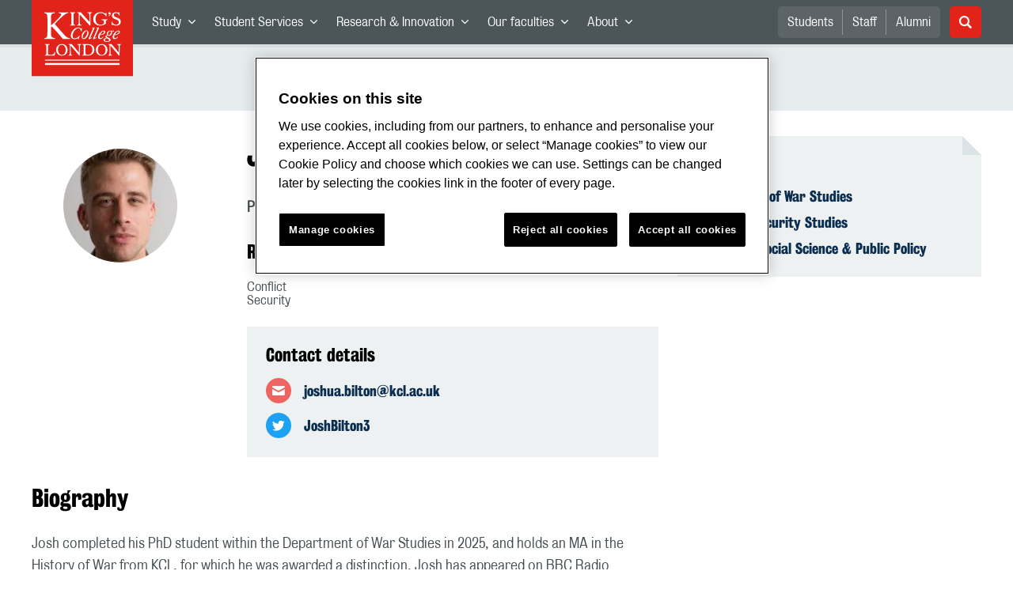

--- FILE ---
content_type: text/html; charset=utf-8
request_url: https://www.kcl.ac.uk/people/joshua-bilton
body_size: 104192
content:
<!doctype html><html itemscope itemtype="http://schema.org/" lang="en" dir="ltr"><head><meta data-react-helmet="true" name="description" content="PhD Researcher"/><meta data-react-helmet="true" name="author" content="King&#x27;s College London"/><meta data-react-helmet="true" name="id" content="781708d7-d7af-420b-9895-e3857e7793ac"/><meta data-react-helmet="true" property="og:site_name" content="King&#x27;s College London"/><meta data-react-helmet="true" property="og:title" content="Joshua Bilton | King&#x27;s College London"/><meta data-react-helmet="true" property="og:description" content="PhD Researcher"/><meta data-react-helmet="true" property="og:url" content="https://www.kcl.ac.uk/people/joshua-bilton"/><meta data-react-helmet="true" property="og:image" content="https://www.kcl.ac.uk/SiteElements/2017/images/news-image-kings-logo-780x440.jpg"/><meta data-react-helmet="true" property="og:image:alt" content="KCL"/><meta data-react-helmet="true" property="og:type" content="article"/><meta data-react-helmet="true" name="twitter:card" content="summary_large_image"/><meta data-react-helmet="true" name="twitter:domain" content="https://www.kcl.ac.uk/people/joshua-bilton"/><meta data-react-helmet="true" name="twitter:site" content="@kingscollegelon"/><meta data-react-helmet="true" name="twitter:creator" content="@kingscollegelon"/><meta data-react-helmet="true" name="twitter:title" content="Joshua Bilton"/><meta data-react-helmet="true" name="twitter:description" content="PhD Researcher"/><meta data-react-helmet="true" name="twitter:url" content="https://www.kcl.ac.uk/people/joshua-bilton"/><meta data-react-helmet="true" name="twitter:image" content="https://www.kcl.ac.uk/SiteElements/2017/images/news-image-kings-logo-780x440.jpg"/><meta data-react-helmet="true" name="twitter:image:alt" content="KCL"/><meta data-react-helmet="true" name="Last-Modified" content="2025-10-17T11:38:25.4739324Z"/><meta data-react-helmet="true" name="app:version" content="1.0.35"/><meta data-react-helmet="true" name="OrgUnit" content="Department of War Studies, School of Security Studies, Faculty of Social Science &amp; Public Policy"/><link data-react-helmet="true" rel="canonical" href="https://www.kcl.ac.uk/people/joshua-bilton"/><script data-react-helmet="true" async="true" src="https://www.googletagmanager.com/gtag/js?id=UA-228896-1"></script><script data-react-helmet="true" >
        window.dataLayer = window.dataLayer || [];
        window.dataLayer.push({"event":"pageDeclaration"});
        function gtag() { dataLayer.push(arguments); }
        gtag('js', new Date());

        gtag('config', 'UA-228896-1');</script><script data-react-helmet="true" type="application/ld+json">{"@context":"https://schema.org","url":"https://www.kcl.ac.uk/people/joshua-bilton"}</script><script>!function(e,t,a,n){e[n]=e[n]||[],e[n].push({"gtm.start":(new Date).getTime(),event:"gtm.js"});var g=t.getElementsByTagName(a)[0],m=t.createElement(a);m.async=!0,m.src="https://www.googletagmanager.com/gtm.js?id=GTM-W5RSV5",g.parentNode.insertBefore(m,g)}(window,document,"script","dataLayer")</script><script>!function(e,t,a,n){e[n]=e[n]||[],e[n].push({"gtm.start":(new Date).getTime(),event:"gtm.js"});var g=t.getElementsByTagName(a)[0],m=t.createElement(a);m.async=!0,m.src="https://www.googletagmanager.com/gtm.js?id=GTM-W5RSV5",g.parentNode.insertBefore(m,g)}(window,document,"script","dataLayer")</script><script charset="UTF-8" data-domain-script="167b1744-c18f-47c4-bd0c-e8420eacd9e1" type="text/javascript" src="https://cdn.cookielaw.org/scripttemplates/otSDKStub.js"></script><script type="text/javascript" src="https://cdn.cookielaw.org/consent/167b1744-c18f-47c4-bd0c-e8420eacd9e1/OtAutoBlock.js"></script><meta charset="utf-8"/><meta name="viewport" content="width=device-width,initial-scale=1,shrink-to-fit=no"/><meta http-equiv="X-UA-Compatible" content="ie=edge"><!--[if IE 11 ]>
    <meta name="msapplication-config" content="_GhbZtw_c45ac714-7e74-4f86-9aa3-f5e84223c84e/static/browserconfig.xml" />
    <![endif]--><link rel="manifest" href="/_GhbZtw_c45ac714-7e74-4f86-9aa3-f5e84223c84e/static/manifest.webmanifest"/><title data-react-helmet="true">Joshua Bilton | King&#x27;s College London</title> <style data-styled="true" data-styled-version="5.3.6">@font-face{font-family:'KingsBureauGrotThreeSeven';src:url('/SiteElements/2017/fonts/KingsBureauGrotesqueThreeSeven-woff.woff') format("woff");font-weight:400;font-style:normal;}/*!sc*/
@font-face{font-family:'KingsBureauGrotFiveOne';src:url('/SiteElements/2017/fonts/KingsBureauGrotesqueFiveOne-woff.woff') format("woff");font-weight:400;font-style:normal;}/*!sc*/
@font-face{font-family:'KingsCaslon';src:url('/SiteElements/2017/fonts/KingsCaslon-woff.woff') format("woff");font-weight:400;font-style:normal;}/*!sc*/
@font-face{font-family:'KingsCaslon';src:url('/SiteElements/2017/fonts/KingsCaslonSemiBold-woff.woff') format("woff");font-weight:600;font-style:normal;}/*!sc*/
@font-face{font-family:'KingsCaslon';src:url('/SiteElements/2017/fonts/KingsCaslonItalic-woff.woff') format("woff");font-weight:400;font-style:italic;}/*!sc*/
@font-face{font-family:'kcl-icons';src:url('/SiteElements/2017/fonts/kcl-icons-woff.woff') format("woff");font-weight:400;font-style:normal;}/*!sc*/
*,*::before,*::after{box-sizing:border-box;}/*!sc*/
body{padding:0;margin:0;font-family:KingsBureauGrotFiveOne,sans-serif;font-size:16px;font-weight:400;color:#464e52;-webkit-font-smoothing:antialiased;-moz-osx-font-smoothing:grayscale;}/*!sc*/
h1,h2,h3,h4,h5,h6{font-weight:400;}/*!sc*/
p{margin-top:0;margin-bottom:1.5rem;}/*!sc*/
ol,ul{margin-top:0;margin-bottom:0;padding-left:0;list-style:none;}/*!sc*/
strong,b{font-family:KingsBureauGrotThreeSeven,sans-serif;font-weight:normal;}/*!sc*/
.sr-only{position:absolute;width:1px;height:1px;padding:0;overflow:hidden;-webkit-clip:rect(0,0,0,0);clip:rect(0,0,0,0);white-space:nowrap;-webkit-clip-path:inset(50%);clip-path:inset(50%);border:0;}/*!sc*/
data-styled.g2[id="sc-global-dWdjLZ1"]{content:"sc-global-dWdjLZ1,"}/*!sc*/
.EzpYq{display:block;position:fixed;left:-1000rem;width:0;height:0;overflow:hidden;-webkit-text-decoration:none;text-decoration:none;}/*!sc*/
.EzpYq:focus{top:0;left:0;width:auto;height:auto;padding:1rem;background-color:#0a2d50;color:#ffffff;overflow:visible;z-index:1002;}/*!sc*/
data-styled.g5[id="SkipNavstyled__SkipNavStyled-sc-mgg415-0"]{content:"EzpYq,"}/*!sc*/
.guzTdE{min-height:4rem;background-color:#5a6369;position:relative;margin-bottom:2rem;}/*!sc*/
@media screen and (max-width:1024px){.guzTdE{min-height:unset;}}/*!sc*/
data-styled.g6[id="HeaderStyled-sc-1947hrm-0"]{content:"guzTdE,"}/*!sc*/
.hCMAWC{position:relative;width:100%;display:-webkit-box;display:-webkit-flex;display:-ms-flexbox;display:flex;-webkit-flex-wrap:wrap;-ms-flex-wrap:wrap;flex-wrap:wrap;max-width:1248px;padding-top:0;padding-right:8px;padding-bottom:0;padding-left:8px;margin:0 auto;}/*!sc*/
@media screen and (min-width:768px){.hCMAWC{padding-left:12px;padding-right:12px;}}/*!sc*/
data-styled.g7[id="Containerstyled__ContainerStyled-sc-1vp98b6-0"]{content:"hCMAWC,"}/*!sc*/
.fSgmX{width:100%;}/*!sc*/
.fSgmX .SubNavDesktopstyled__SubNavStyled-sc-rv2630-0::after{display:none;}/*!sc*/
.fSgmX .SubNavDesktopstyled__SubNavStyled-sc-rv2630-0::after{content:'';display:block;height:0.75rem;left:0;position:relative;top:0;width:100%;z-index:1;background:#5a6469;}/*!sc*/
.fSgmX .section-heading{color:#000000;-webkit-text-decoration:none;text-decoration:none;}/*!sc*/
data-styled.g9[id="Navigationstyled__NavigationStyled-sc-15mhzms-0"]{content:"fSgmX,"}/*!sc*/
.hvOvDU > img{max-height:100%;max-width:100%;}/*!sc*/
data-styled.g10[id="Logostyled__LogoStyled-sc-ihdj0q-0"]{content:"hvOvDU,"}/*!sc*/
.nmLDz{position:relative;display:-webkit-box;display:-webkit-flex;display:-ms-flexbox;display:flex;-webkit-align-items:center;-webkit-box-align:center;-ms-flex-align:center;align-items:center;-webkit-box-pack:center;-webkit-justify-content:center;-ms-flex-pack:center;justify-content:center;}/*!sc*/
.nmLDz .search-input{display:block;width:100%;height:3rem;padding:0 0.75rem;line-height:3rem;font-family:KingsBureauGrotThreeSeven,sans-serif;font-size:1.5rem;color:#fff;background-color:#3e4649;border:1px solid #cdd7dc;border-radius:5px;}/*!sc*/
.nmLDz .search-input::-ms-clear,.nmLDz .search-input::-ms-reveal{display:none;width:0;height:0;}/*!sc*/
.nmLDz .search-input::-webkit-search-decoration,.nmLDz .search-input::-webkit-search-cancel-button,.nmLDz .search-input::-webkit-search-results-button,.nmLDz .search-input::-webkit-search-results-decoration{display:none;}/*!sc*/
.nmLDz .search-input::-webkit-input-placeholder{font-weight:bold;color:#fff;opacity:0.8;font-size:1.5rem;}/*!sc*/
.nmLDz .search-input::-moz-placeholder{font-weight:bold;color:#fff;opacity:0.8;font-size:1.5rem;}/*!sc*/
.nmLDz .search-input:-ms-input-placeholder{font-weight:bold;color:#fff;opacity:0.8;font-size:1.5rem;}/*!sc*/
.nmLDz .search-input::placeholder{font-weight:bold;color:#fff;opacity:0.8;font-size:1.5rem;}/*!sc*/
.nmLDz > button{position:absolute;right:0px;top:0px;width:3rem;height:100%;padding:0;color:white;background:transparent;border:none;cursor:pointer;font-size:1.5rem;}/*!sc*/
.nmLDz > button:after{font-family:'kcl-icons';content:'\e922';}/*!sc*/
data-styled.g11[id="SearchComponentstyled__SearchComponentStyled-sc-1nql9ju-0"]{content:"nmLDz,"}/*!sc*/
@media screen and (min-width:px){.bXcTNJ li{background-color:#3b4348;}}/*!sc*/
data-styled.g12[id="NavStaticLinksstyled__NavStaticLinksStyled-sc-1dfd9z5-0"]{content:"bXcTNJ,"}/*!sc*/
.GJiOl{width:100%;-webkit-flex-basis:100%;-ms-flex-preferred-size:100%;flex-basis:100%;padding:0 8px;position:relative;}/*!sc*/
@media screen and (min-width:768px){.GJiOl{padding-left:12px;padding-right:12px;}}/*!sc*/
@media screen and (min-width:1024px){.GJiOl{-webkit-flex-basis:auto;-ms-flex-preferred-size:auto;flex-basis:auto;width:66.66666666666667%;}}/*!sc*/
.FMXNG{width:100%;-webkit-flex-basis:100%;-ms-flex-preferred-size:100%;flex-basis:100%;padding:0 8px;position:relative;}/*!sc*/
@media screen and (min-width:768px){.FMXNG{padding-left:12px;padding-right:12px;}}/*!sc*/
@media screen and (min-width:1024px){.FMXNG{-webkit-flex-basis:auto;-ms-flex-preferred-size:auto;flex-basis:auto;width:33.333333333333336%;}}/*!sc*/
.gBgfFz{width:100%;-webkit-flex-basis:100%;-ms-flex-preferred-size:100%;flex-basis:100%;padding:0 8px;position:relative;}/*!sc*/
@media screen and (min-width:768px){.gBgfFz{padding-left:12px;padding-right:12px;}}/*!sc*/
@media screen and (min-width:1024px){.gBgfFz{-webkit-flex-basis:auto;-ms-flex-preferred-size:auto;flex-basis:auto;width:100%;}}/*!sc*/
.jkUhFM{width:100%;-webkit-flex-basis:100%;-ms-flex-preferred-size:100%;flex-basis:100%;padding:0 8px;position:relative;}/*!sc*/
@media screen and (min-width:768px){.jkUhFM{padding-left:12px;padding-right:12px;}}/*!sc*/
data-styled.g15[id="Columnstyled__ColumnStyled-sc-f3ck65-0"]{content:"GJiOl,FMXNG,gBgfFz,jkUhFM,"}/*!sc*/
.efNMkJ{display:-webkit-box;display:-webkit-flex;display:-ms-flexbox;display:flex;-webkit-flex-wrap:wrap;-ms-flex-wrap:wrap;flex-wrap:wrap;margin-right:-8px;margin-left:-8px;}/*!sc*/
@media screen and (min-width:768px){.efNMkJ{margin-right:-12px;margin-left:-12px;}}/*!sc*/
data-styled.g16[id="Rowstyled__RowStyled-sc-10i5eft-0"]{content:"efNMkJ,"}/*!sc*/
.fqQzMC{font-family:kcl-icons,sans-serif;speak:none;font-style:normal;font-weight:normal;font-variant:normal;text-transform:none;line-height:1;}/*!sc*/
.fqQzMC:before{content:'\e900';color:inherit;}/*!sc*/
.gOvwTb{font-family:kcl-icons,sans-serif;speak:none;font-style:normal;font-weight:normal;font-variant:normal;text-transform:none;line-height:1;}/*!sc*/
.gOvwTb:before{content:'\e910';color:inherit;}/*!sc*/
.jhQmDt{font-family:kcl-icons,sans-serif;speak:none;font-style:normal;font-weight:normal;font-variant:normal;text-transform:none;line-height:1;}/*!sc*/
.jhQmDt:before{content:'\e92a';color:inherit;}/*!sc*/
.eAnuqc{font-family:kcl-icons,sans-serif;speak:none;font-style:normal;font-weight:normal;font-variant:normal;text-transform:none;line-height:1;}/*!sc*/
.eAnuqc:before{content:'\e917';color:inherit;}/*!sc*/
.fIEaIS{font-family:kcl-icons,sans-serif;speak:none;font-style:normal;font-weight:normal;font-variant:normal;text-transform:none;line-height:1;}/*!sc*/
.fIEaIS:before{content:'\e91a';color:inherit;}/*!sc*/
.sZron{font-family:kcl-icons,sans-serif;speak:none;font-style:normal;font-weight:normal;font-variant:normal;text-transform:none;line-height:1;}/*!sc*/
.sZron:before{content:'\e92c';color:inherit;}/*!sc*/
data-styled.g17[id="Iconstyled__IconStyled-sc-1y8i1f9-0"]{content:"fqQzMC,gOvwTb,jhQmDt,eAnuqc,fIEaIS,sZron,"}/*!sc*/
.gchsDS{margin:0 0 0.8em 0;color:#000000;font-family:KingsBureauGrotThreeSeven,sans-serif;font-weight:400;font-size:1.5rem;line-height:1.35;}/*!sc*/
@media screen and (min-width:768px){.gchsDS{font-size:1.875rem;line-height:1.35;}}/*!sc*/
.kCnlhY{margin:0 0 0.8em 0;color:#000000;font-family:KingsBureauGrotThreeSeven,sans-serif;font-weight:400;font-size:1.75rem;line-height:1.35;}/*!sc*/
@media screen and (min-width:768px){.kCnlhY{font-size:2.375rem;line-height:1.25;}}/*!sc*/
.hVFhal{margin:0 0 0.8em 0;color:#000000;font-family:KingsBureauGrotThreeSeven,sans-serif;font-weight:400;font-size:1.375rem;line-height:1.45;}/*!sc*/
@media screen and (min-width:768px){.hVFhal{font-size:1.5rem;line-height:1.45;}}/*!sc*/
.bEzXvi{margin:0 0 0.8em 0;color:#000000;font-family:KingsBureauGrotThreeSeven,sans-serif;font-weight:400;font-size:1.25rem;line-height:1.4;}/*!sc*/
@media screen and (min-width:768px){.bEzXvi{font-size:1.375rem;line-height:1.45;}}/*!sc*/
.iKsmgH{margin:0 0 0.8em 0;color:#000000;font-family:KingsBureauGrotThreeSeven,sans-serif;font-weight:400;font-size:1.125rem;line-height:1.6;}/*!sc*/
@media screen and (min-width:768px){.iKsmgH{font-size:1.25rem;line-height:1.45;}}/*!sc*/
data-styled.g19[id="Headingstyled__DynamicHeading-sc-1544wc-0"]{content:"gchsDS,kCnlhY,hVFhal,bEzXvi,iKsmgH,"}/*!sc*/
.jEWHgQ{max-width:100%;}/*!sc*/
data-styled.g20[id="Imagestyled__ImageStyled-sc-oe75a9-0"]{content:"jEWHgQ,"}/*!sc*/
.cgUnvG{white-space:pre-line;font-family:KingsBureauGrotFiveOne,sans-serif;font-weight:400;font-size:1.125rem;line-height:1.6;}/*!sc*/
data-styled.g23[id="Paragraphstyled__ParagraphStyled-sc-176xsi4-0"]{content:"cgUnvG,"}/*!sc*/
.bDgLWq{position:relative;margin-bottom:2rem;padding:1.5rem;background-color:#edf1f2;}/*!sc*/
.bDgLWq::before,.bDgLWq::after{content:'';position:absolute;top:0;right:0;width:0;height:0;}/*!sc*/
.bDgLWq::before{border-bottom:24px solid #dce3e6;border-right:24px solid transparent;}/*!sc*/
.bDgLWq::after{border-top:24px solid #ffffff;border-left:24px solid transparent;}/*!sc*/
data-styled.g24[id="PostitNotestyled__PostitNoteStyled-sc-rip13t-0"]{content:"bDgLWq,"}/*!sc*/
.jTJbGq{display:block;}/*!sc*/
@media screen and (min-width:1024px){.jTJbGq{display:none;}}/*!sc*/
.bhVfYi{display:none;}/*!sc*/
@media screen and (min-width:1024px){.bhVfYi{display:block;}}/*!sc*/
data-styled.g30[id="MediaQuerystyled__MediaQueryStyled-sc-flwyer-0"]{content:"jTJbGq,bhVfYi,"}/*!sc*/
.kKIhPG{position:absolute;width:1px;height:1px;padding:0;overflow:hidden;-webkit-clip:rect(0,0,0,0);clip:rect(0,0,0,0);white-space:nowrap;-webkit-clip-path:inset(50%);clip-path:inset(50%);border:0;}/*!sc*/
data-styled.g35[id="VisuallyHiddenstyled__VisuallyHiddenStyled-sc-1i5xmkp-0"]{content:"kKIhPG,"}/*!sc*/
.kUswtk{padding-left:32px;margin-bottom:1.5rem;list-style:none;font-size:1.125rem;}/*!sc*/
.kUswtk li{position:relative;margin-bottom:0.75rem;line-height:1.56;}/*!sc*/
.kUswtk li:after{content:'';top:6px;left:-32px;position:absolute;display:block;width:12px;height:12px;background-color:#cdd7dc;border-radius:50%;}/*!sc*/
@media screen and (min-width:768px){.kUswtk{padding-left:32px;}}/*!sc*/
data-styled.g36[id="UnorderedListstyled__UnorderedListStyled-sc-96evio-0"]{content:"kUswtk,"}/*!sc*/
.kpZrBJ a{color:#0a2d50;font-family:KingsBureauGrotFiveOne,sans-serif;-webkit-text-decoration:underline;text-decoration:underline;}/*!sc*/
.kpZrBJ a:hover{color:#3b5773;-webkit-text-decoration:none;text-decoration:none;}/*!sc*/
.kpZrBJ p a{color:#0a2d50;font-family:KingsBureauGrotFiveOne,sans-serif;-webkit-text-decoration:underline;text-decoration:underline;font-weight:600;}/*!sc*/
.kpZrBJ p a:hover{color:#3b5773;-webkit-text-decoration:none;text-decoration:none;}/*!sc*/
data-styled.g39[id="Richtextstyled__RichtextStyled-sc-1kvg2vc-0"]{content:"kpZrBJ,"}/*!sc*/
.kmCVVa{position:relative;margin-bottom:1.5rem;padding:1.5rem;background-color:#edf1f2;}/*!sc*/
.kmCVVa .Headingstyled__DynamicHeading-sc-1544wc-0{line-height:1.1;}/*!sc*/
.kmCVVa .contact-link{display:-webkit-box;display:-webkit-flex;display:-ms-flexbox;display:flex;margin-bottom:0.75rem;-webkit-align-items:center;-webkit-box-align:center;-ms-flex-align:center;align-items:center;}/*!sc*/
.kmCVVa .contact-link::before{display:-webkit-box;display:-webkit-flex;display:-ms-flexbox;display:flex;width:2rem;height:2rem;margin-right:1rem;color:#ffffff;font-family:kcl-icons,sans-serif;font-size:1.1rem;-webkit-box-pack:center;-webkit-justify-content:center;-ms-flex-pack:center;justify-content:center;-webkit-align-items:center;-webkit-box-align:center;-ms-flex-align:center;align-items:center;background-color:#ee6461;border-radius:50%;}/*!sc*/
.kmCVVa .contact-link.icon-email::before{content:'\e92e';}/*!sc*/
.kmCVVa .contact-link.icon-link::before{content:'\e919';}/*!sc*/
.kmCVVa .contact-link.icon-phone::before{content:'\e92f';}/*!sc*/
.kmCVVa .contact-link.icon-twitter::before{content:'\e92a';background-color:#1da1f2;}/*!sc*/
.kmCVVa .contact-link.icon-linkedin::before{content:'\e91a';background-color:#0077b5;}/*!sc*/
.kmCVVa .contact-link.icon-instagram::before{content:'\e917';background-color:#e1306c;}/*!sc*/
.kmCVVa .contact-link.icon-youtube::before{content:'\e92c';background-color:#ff0000;}/*!sc*/
.kmCVVa .contact-link.icon-facebook::before{content:'\e910';background-color:#3b5998;}/*!sc*/
.kmCVVa .contact-link:last-of-type{margin-bottom:0;}/*!sc*/
.kmCVVa .contact-link a{color:#0a2d50;font-family:KingsBureauGrotThreeSeven,sans-serif;font-size:1.125rem;-webkit-text-decoration:none;text-decoration:none;width:90%;}/*!sc*/
.kmCVVa .contact-link a:hover{color:#3b5773;-webkit-text-decoration:underline;text-decoration:underline;}/*!sc*/
.kmCVVa .contact-link a:visited{color:#0a2d50;}/*!sc*/
@media screen and (min-width:768px){.kmCVVa{margin-bottom:2rem;}}/*!sc*/
data-styled.g45[id="Contactstyled__ContactStyled-sc-3vcyw3-0"]{content:"kmCVVa,"}/*!sc*/
.fpdkti{display:block;width:100%;height:100%;}/*!sc*/
.fpdkti .nav-parent-li{margin-bottom:-1px;}/*!sc*/
.fpdkti .nav-parent-a{position:relative;height:3rem;width:100%;display:-webkit-inline-box;display:-webkit-inline-flex;display:-ms-inline-flexbox;display:inline-flex;-webkit-box-pack:center;-webkit-justify-content:center;-ms-flex-pack:center;justify-content:center;-webkit-align-items:center;-webkit-box-align:center;-ms-flex-align:center;align-items:center;-webkit-text-decoration:none;text-decoration:none;color:white;background-color:inherit;}/*!sc*/
.fpdkti .nav-parent-a .Iconstyled__IconStyled-sc-1y8i1f9-0{-webkit-transition:all 150ms;transition:all 150ms;font-size:0.625rem;margin-left:0.5rem;}/*!sc*/
.fpdkti .nav-parent-a.expanded .Iconstyled__IconStyled-sc-1y8i1f9-0{-webkit-transform:rotate(180deg);-ms-transform:rotate(180deg);transform:rotate(180deg);}/*!sc*/
.fpdkti .nav-child-ul{display:none;padding:1rem 0;background-color:#e6ebed;}/*!sc*/
.fpdkti .nav-child-ul.active{display:block;}/*!sc*/
.fpdkti .nav-child-a{height:2.5rem;display:-webkit-box;display:-webkit-flex;display:-ms-flexbox;display:flex;-webkit-box-pack:center;-webkit-justify-content:center;-ms-flex-pack:center;justify-content:center;-webkit-align-items:center;-webkit-box-align:center;-ms-flex-align:center;align-items:center;-webkit-text-decoration:none;text-decoration:none;color:black;}/*!sc*/
data-styled.g48[id="NavComponentstyled__NavComponentStyled-sc-l2og7h-0"]{content:"fpdkti,"}/*!sc*/
.hkDkPc{display:block;background-color:#5a6369;}/*!sc*/
.hkDkPc:after{content:'';position:absolute;display:block;width:100%;height:0.25rem;background:rgba(0,0,0,0.05);z-index:1;}/*!sc*/
.hkDkPc .Containerstyled__ContainerStyled-sc-1vp98b6-0{position:relative;min-height:3rem;padding:0;}/*!sc*/
.hkDkPc .Containerstyled__ContainerStyled-sc-1vp98b6-0 .Logostyled__LogoStyled-sc-ihdj0q-0{position:absolute;top:0px;left:0px;z-index:1000;width:63px;height:auto;}/*!sc*/
.hkDkPc .Containerstyled__ContainerStyled-sc-1vp98b6-0 .nav-container{display:none;width:100%;}/*!sc*/
.hkDkPc .Containerstyled__ContainerStyled-sc-1vp98b6-0 .nav-container.expanded{display:block;}/*!sc*/
.hkDkPc .Containerstyled__ContainerStyled-sc-1vp98b6-0 .search-container{display:-webkit-box;display:-webkit-flex;display:-ms-flexbox;display:flex;-webkit-box-pack:center;-webkit-justify-content:center;-ms-flex-pack:center;justify-content:center;-webkit-align-items:center;-webkit-box-align:center;-ms-flex-align:center;align-items:center;height:8rem;}/*!sc*/
.hkDkPc .Containerstyled__ContainerStyled-sc-1vp98b6-0 .top-bar{position:relative;width:100%;height:3rem;}/*!sc*/
.hkDkPc .Containerstyled__ContainerStyled-sc-1vp98b6-0 .top-bar #nav-toggle{width:2rem;height:2rem;position:absolute;right:1rem;top:0.5rem;padding:0;background:0 0;border-color:transparent;border-radius:0;}/*!sc*/
.hkDkPc .Containerstyled__ContainerStyled-sc-1vp98b6-0 .top-bar #nav-toggle:focus{border-color:rgba(0,158,160,1);box-shadow:0 0 0 0.2rem rgba(0,158,160,1);outline:0;}/*!sc*/
.hkDkPc .Containerstyled__ContainerStyled-sc-1vp98b6-0 .top-bar .icon-bar{background:#ffffff;border-radius:5px;display:block;height:0.125rem;margin:0.3125rem auto;position:relative;-webkit-transition:-webkit-transform 0.2s ease;-webkit-transition:transform 0.2s ease;transition:transform 0.2s ease;width:100%;}/*!sc*/
.hkDkPc .Containerstyled__ContainerStyled-sc-1vp98b6-0 .top-bar .icon-bar.first.active{-webkit-transform:translateX(3px) rotate(45deg);-ms-transform:translateX(3px) rotate(45deg);transform:translateX(3px) rotate(45deg);-webkit-transform-origin:4px center;-ms-transform-origin:4px center;transform-origin:4px center;}/*!sc*/
.hkDkPc .Containerstyled__ContainerStyled-sc-1vp98b6-0 .top-bar .icon-bar.last.active{-webkit-transform:translateX(3px) rotate(-45deg);-ms-transform:translateX(3px) rotate(-45deg);transform:translateX(3px) rotate(-45deg);-webkit-transform-origin:4px center;-ms-transform-origin:4px center;transform-origin:4px center;}/*!sc*/
.hkDkPc .Containerstyled__ContainerStyled-sc-1vp98b6-0 .top-bar .icon-bar.middle.active{opacity:0;}/*!sc*/
.hkDkPc .Containerstyled__ContainerStyled-sc-1vp98b6-0 .NavComponentstyled__NavComponentStyled-sc-l2og7h-0{margin:0;background-color:#e6ebed;}/*!sc*/
.hkDkPc .Containerstyled__ContainerStyled-sc-1vp98b6-0 .NavComponentstyled__NavComponentStyled-sc-l2og7h-0 .nav-parent-li{border-top:3px solid #dce3e6;}/*!sc*/
.hkDkPc .Containerstyled__ContainerStyled-sc-1vp98b6-0 .NavComponentstyled__NavComponentStyled-sc-l2og7h-0 .nav-parent-a{position:relative;-webkit-box-pack:start;-webkit-justify-content:flex-start;-ms-flex-pack:start;justify-content:flex-start;padding-left:1rem;color:#000000;}/*!sc*/
.hkDkPc .Containerstyled__ContainerStyled-sc-1vp98b6-0 .NavComponentstyled__NavComponentStyled-sc-l2og7h-0 .nav-child-a{-webkit-box-pack:start;-webkit-justify-content:flex-start;-ms-flex-pack:start;justify-content:flex-start;padding-left:2rem;}/*!sc*/
.hkDkPc .Containerstyled__ContainerStyled-sc-1vp98b6-0 .NavStaticLinksstyled__NavStaticLinksStyled-sc-1dfd9z5-0{margin:0;padding:1rem;background-color:#d7dfe2;}/*!sc*/
.hkDkPc .Containerstyled__ContainerStyled-sc-1vp98b6-0 .NavStaticLinksstyled__NavStaticLinksStyled-sc-1dfd9z5-0 .nav-static-parent-li{display:block;}/*!sc*/
.hkDkPc .Containerstyled__ContainerStyled-sc-1vp98b6-0 .NavStaticLinksstyled__NavStaticLinksStyled-sc-1dfd9z5-0 .nav-static-parent-a{display:-webkit-box;display:-webkit-flex;display:-ms-flexbox;display:flex;-webkit-align-items:center;-webkit-box-align:center;-ms-flex-align:center;align-items:center;-webkit-box-pack:start;-webkit-justify-content:flex-start;-ms-flex-pack:start;justify-content:flex-start;height:2.5rem;color:black;-webkit-text-decoration:none;text-decoration:none;}/*!sc*/
.hkDkPc .Containerstyled__ContainerStyled-sc-1vp98b6-0 .SearchComponentstyled__SearchComponentStyled-sc-1nql9ju-0{width:90%;}/*!sc*/
.hkDkPc .Containerstyled__ContainerStyled-sc-1vp98b6-0 .SearchComponentstyled__SearchComponentStyled-sc-1nql9ju-0 input{font-size:1.0rem;}/*!sc*/
.hkDkPc .Containerstyled__ContainerStyled-sc-1vp98b6-0 .SearchComponentstyled__SearchComponentStyled-sc-1nql9ju-0 button{font-size:1.0rem;}/*!sc*/
@media screen and (min-width:768px){.hkDkPc .Containerstyled__ContainerStyled-sc-1vp98b6-0 .top-bar #nav-toggle{right:1.5rem;}}/*!sc*/
data-styled.g49[id="NavMobilestyled__NavMobileStyled-sc-1wz55ya-0"]{content:"hkDkPc,"}/*!sc*/
.gZbpxg{display:block;background-color:#e6ebed;}/*!sc*/
.gZbpxg .nav-parent-ul{display:block;width:100%;height:100%;}/*!sc*/
.gZbpxg .nav-parent-a{position:relative;height:3rem;width:100%;display:-webkit-inline-box;display:-webkit-inline-flex;display:-ms-inline-flexbox;display:inline-flex;-webkit-box-pack:center;-webkit-justify-content:center;-ms-flex-pack:center;justify-content:center;-webkit-align-items:center;-webkit-box-align:center;-ms-flex-align:center;align-items:center;-webkit-text-decoration:none;text-decoration:none;color:white;}/*!sc*/
.gZbpxg .nav-parent-a .Iconstyled__IconStyled-sc-1y8i1f9-0{-webkit-transition:all 150ms;transition:all 150ms;font-size:0.625rem;margin-left:0.5rem;}/*!sc*/
.gZbpxg .nav-parent-a.expanded .Iconstyled__IconStyled-sc-1y8i1f9-0{-webkit-transform:rotate(180deg);-ms-transform:rotate(180deg);transform:rotate(180deg);}/*!sc*/
.gZbpxg .nav-child-ul{display:none;padding:1rem 0;background-color:#e6ebed;}/*!sc*/
.gZbpxg .nav-child-ul.active{display:block;}/*!sc*/
.gZbpxg .nav-child-a{display:-webkit-box;display:-webkit-flex;display:-ms-flexbox;display:flex;height:2.5rem;padding-left:1rem;color:#0a2d50;-webkit-align-items:center;-webkit-box-align:center;-ms-flex-align:center;align-items:center;-webkit-box-pack:start;-webkit-justify-content:flex-start;-ms-flex-pack:start;justify-content:flex-start;-webkit-text-decoration:none;text-decoration:none;}/*!sc*/
.gZbpxg .nav-child-a:hover{color:#3b5773;}/*!sc*/
.gZbpxg > .Containerstyled__ContainerStyled-sc-1vp98b6-0{display:block;padding:0;}/*!sc*/
.gZbpxg > .Containerstyled__ContainerStyled-sc-1vp98b6-0 > h1{padding:1.5rem 1rem;margin:0;}/*!sc*/
.gZbpxg > .Containerstyled__ContainerStyled-sc-1vp98b6-0 #sub-nav-toggle{position:relative;height:3rem;width:100%;display:-webkit-box;display:-webkit-flex;display:-ms-flexbox;display:flex;-webkit-align-items:center;-webkit-box-align:center;-ms-flex-align:center;align-items:center;padding:0 1rem;border:none;background-color:transparent;}/*!sc*/
.gZbpxg > .Containerstyled__ContainerStyled-sc-1vp98b6-0 #sub-nav-toggle:after{width:2rem;height:2rem;position:absolute;right:1rem;display:-webkit-box;display:-webkit-flex;display:-ms-flexbox;display:flex;-webkit-align-items:center;-webkit-box-align:center;-ms-flex-align:center;align-items:center;-webkit-box-pack:center;-webkit-justify-content:center;-ms-flex-pack:center;justify-content:center;border-radius:50%;background-color:#0a2d50;color:#ffffff;font-family:'kcl-icons' !important;font-size:1.11111111111111rem;-webkit-transition:all 0.2s ease;transition:all 0.2s ease;content:'\e900';}/*!sc*/
.gZbpxg > .Containerstyled__ContainerStyled-sc-1vp98b6-0 #sub-nav-toggle.expanded:after{-webkit-transform:rotate(180deg);-ms-transform:rotate(180deg);transform:rotate(180deg);}/*!sc*/
.gZbpxg > .Containerstyled__ContainerStyled-sc-1vp98b6-0 .sub-nav-container{display:none;width:100%;}/*!sc*/
.gZbpxg > .Containerstyled__ContainerStyled-sc-1vp98b6-0 .sub-nav-container.expanded{display:block;}/*!sc*/
.gZbpxg > .Containerstyled__ContainerStyled-sc-1vp98b6-0 .sub-nav-text{color:#5a6369;font-size:1.0rem;font-family:KingsBureauGrotFiveOne,sans-serif;}/*!sc*/
.gZbpxg > .Containerstyled__ContainerStyled-sc-1vp98b6-0 .nav-parent-li{padding:0 1rem;border-top:3px solid #dce3e6;}/*!sc*/
.gZbpxg > .Containerstyled__ContainerStyled-sc-1vp98b6-0 .nav-parent-a{-webkit-box-pack:start;-webkit-justify-content:flex-start;-ms-flex-pack:start;justify-content:flex-start;color:#5a6369;}/*!sc*/
.gZbpxg > .Containerstyled__ContainerStyled-sc-1vp98b6-0 .nav-parent-a:after{width:2rem;height:2rem;position:absolute;right:0;top:0.5rem;padding:0;display:-webkit-box;display:-webkit-flex;display:-ms-flexbox;display:flex;-webkit-align-items:center;-webkit-box-align:center;-ms-flex-align:center;align-items:center;-webkit-box-pack:center;-webkit-justify-content:center;-ms-flex-pack:center;justify-content:center;color:#0a2d50;font-family:'kcl-icons' !important;font-size:1.11111111111111rem;-webkit-transition:all 0.2s ease;transition:all 0.2s ease;}/*!sc*/
.gZbpxg > .Containerstyled__ContainerStyled-sc-1vp98b6-0 .nav-parent-a.collapsed:after{content:'\e900';}/*!sc*/
.gZbpxg > .Containerstyled__ContainerStyled-sc-1vp98b6-0 .nav-parent-a.expanded:after{content:'\e900';-webkit-transform:rotate(180deg);-ms-transform:rotate(180deg);transform:rotate(180deg);}/*!sc*/
@media screen and (min-width:768px){.gZbpxg > .Containerstyled__ContainerStyled-sc-1vp98b6-0 > h1{padding:1.5rem;}.gZbpxg > .Containerstyled__ContainerStyled-sc-1vp98b6-0 #sub-nav-toggle{padding:0 1.5rem;}.gZbpxg > .Containerstyled__ContainerStyled-sc-1vp98b6-0 #sub-nav-toggle:after{right:1.5rem;}.gZbpxg > .Containerstyled__ContainerStyled-sc-1vp98b6-0 .nav-parent-li{padding:0 1.5rem;}}/*!sc*/
data-styled.g52[id="SubNavMobilestyled__SubNavMobileStyled-sc-1xll37g-0"]{content:"gZbpxg,"}/*!sc*/
.korgaJ{padding:4rem 0 0;display:-webkit-box;display:-webkit-flex;display:-ms-flexbox;display:flex;-webkit-flex-direction:row;-ms-flex-direction:row;flex-direction:row;-webkit-box-pack:space-evenly;-webkit-justify-content:space-evenly;-ms-flex-pack:space-evenly;justify-content:space-evenly;background-color:#4c555a;}/*!sc*/
.korgaJ address{font-size:1.0rem;font-style:normal;line-height:1.8;white-space:pre;}/*!sc*/
.korgaJ .footer-column{margin-bottom:2.5rem;}/*!sc*/
.korgaJ .footer-mobile-number{margin-bottom:0.75rem;}/*!sc*/
.korgaJ .Containerstyled__ContainerStyled-sc-1vp98b6-0 > div{width:100%;padding-left:0.5rem;padding-right:0.5rem;display:-webkit-box;display:-webkit-flex;display:-ms-flexbox;display:flex;-webkit-flex-direction:column;-ms-flex-direction:column;flex-direction:column;color:#ffffff;}/*!sc*/
.korgaJ .Containerstyled__ContainerStyled-sc-1vp98b6-0 > div .column-title{width:100%;padding-bottom:1rem;margin-bottom:1rem;border-bottom:3px solid #8b9296;font-family:KingsBureauGrotFiveOne,sans-serif;font-weight:400;color:#ffffff;}/*!sc*/
.korgaJ .Containerstyled__ContainerStyled-sc-1vp98b6-0 > div a,.korgaJ .Containerstyled__ContainerStyled-sc-1vp98b6-0 > div span{padding:0.5rem 0;display:inline-block;color:white;font-size:1.125rem;}/*!sc*/
.korgaJ .Containerstyled__ContainerStyled-sc-1vp98b6-0 > div a{padding:1rem 0;font-size:1.0rem;cursor:pointer;-webkit-text-decoration:none;text-decoration:none;}/*!sc*/
.korgaJ .Containerstyled__ContainerStyled-sc-1vp98b6-0 > div a:hover{color:#cdd7dc;-webkit-text-decoration:underline;text-decoration:underline;}/*!sc*/
@media screen and (min-width:768px){.korgaJ .Containerstyled__ContainerStyled-sc-1vp98b6-0 > div{width:16.66667%;min-width:192px;padding-left:0.75rem;padding-right:0.75rem;}.korgaJ .Containerstyled__ContainerStyled-sc-1vp98b6-0 > div a{padding:0.5rem 0;}}/*!sc*/
.korgaJ .Containerstyled__ContainerStyled-sc-1vp98b6-0 > .Logostyled__LogoStyled-sc-ihdj0q-0{margin-top:4rem;margin-bottom:2rem;}/*!sc*/
.korgaJ .Containerstyled__ContainerStyled-sc-1vp98b6-0 > .Logostyled__LogoStyled-sc-ihdj0q-0 img{max-width:480px;margin:auto;}/*!sc*/
@media screen and (min-width:768px){.korgaJ .Containerstyled__ContainerStyled-sc-1vp98b6-0 > .Logostyled__LogoStyled-sc-ihdj0q-0{margin:0;}}/*!sc*/
data-styled.g54[id="FooterMainstyled__FooterMainStyled-sc-9qa4f1-0"]{content:"korgaJ,"}/*!sc*/
.jvWAxc{padding:0.75rem;background-color:#4c555a;}/*!sc*/
.jvWAxc .Containerstyled__ContainerStyled-sc-1vp98b6-0 a{width:100%;padding:1rem 0;margin-right:1.5rem;color:#ffffff;-webkit-text-decoration:none;text-decoration:none;}/*!sc*/
.jvWAxc .Containerstyled__ContainerStyled-sc-1vp98b6-0 a:hover{color:#dce3e6;-webkit-text-decoration:underline;text-decoration:underline;}/*!sc*/
@media screen and (min-width:1024px){.jvWAxc .Containerstyled__ContainerStyled-sc-1vp98b6-0{padding:0 1.5rem;}}/*!sc*/
@media screen and (min-width:768px){.jvWAxc .Containerstyled__ContainerStyled-sc-1vp98b6-0 a{width:auto;}}/*!sc*/
data-styled.g55[id="FooterBottomstyled__FooterBottomStyled-sc-107msnq-0"]{content:"jvWAxc,"}/*!sc*/
.hMgEfX{background-color:#0a2d50;color:#ffffff;}/*!sc*/
.hMgEfX .Headingstyled__DynamicHeading-sc-1544wc-0{color:inherit;margin-right:1.5rem;}/*!sc*/
.hMgEfX .wrapper{display:-webkit-box;display:-webkit-flex;display:-ms-flexbox;display:flex;height:136px;-webkit-flex-direction:column;-ms-flex-direction:column;flex-direction:column;-webkit-box-pack:center;-webkit-justify-content:center;-ms-flex-pack:center;justify-content:center;-webkit-align-items:center;-webkit-box-align:center;-ms-flex-align:center;align-items:center;}/*!sc*/
.hMgEfX .links{display:-webkit-box;display:-webkit-flex;display:-ms-flexbox;display:flex;}/*!sc*/
.hMgEfX .link{color:inherit;-webkit-text-decoration:none;text-decoration:none;height:2.5rem;width:2.5rem;border:0.125rem solid rgba(255,255,255,0.4);display:-webkit-box;display:-webkit-flex;display:-ms-flexbox;display:flex;border-radius:50%;-webkit-box-pack:center;-webkit-justify-content:center;-ms-flex-pack:center;justify-content:center;-webkit-align-items:center;-webkit-box-align:center;-ms-flex-align:center;align-items:center;font-size:1.125rem;margin-right:1rem;}/*!sc*/
.hMgEfX .link:hover{color:#0a2d50;background-color:#ffffff;border:0.125rem solid #ffffff;}/*!sc*/
@media screen and (min-width:768px){.hMgEfX .wrapper{height:6rem;-webkit-flex-direction:row;-ms-flex-direction:row;flex-direction:row;-webkit-box-pack:left;-webkit-justify-content:left;-ms-flex-pack:left;justify-content:left;}.hMgEfX .Headingstyled__DynamicHeading-sc-1544wc-0{margin-bottom:0;}.hMgEfX .link{font-size:1.25rem;height:3rem;width:3rem;}}/*!sc*/
data-styled.g56[id="FooterSocialMedia__FooterSocialMediaStyled-sc-1o8y4mm-0"]{content:"hMgEfX,"}/*!sc*/
.kCnCve .initiatives{display:-webkit-box;display:-webkit-flex;display:-ms-flexbox;display:flex;-webkit-flex-flow:row wrap;-ms-flex-flow:row wrap;flex-flow:row wrap;gap:0.75rem;}/*!sc*/
.kCnCve .initiative{max-width:49%;min-width:49%;}/*!sc*/
.kCnCve .general-info{display:-webkit-box;display:-webkit-flex;display:-ms-flexbox;display:flex;-webkit-flex-flow:row wrap;-ms-flex-flow:row wrap;flex-flow:row wrap;gap:1rem;height:100%;margin-bottom:2rem;}/*!sc*/
.kCnCve .general-info--inner{width:48%;-webkit-box-flex:1;-webkit-flex-grow:1;-ms-flex-positive:1;flex-grow:1;background-color:#edf1f2;}/*!sc*/
.kCnCve .list-link{color:#0a2d50;font-family:KingsBureauGrotFiveOne,sans-serif;font-weight:400;-webkit-text-decoration:underline;text-decoration:underline;}/*!sc*/
.kCnCve .list-link:hover{color:#3b5773;-webkit-text-decoration:underline;text-decoration:underline;}/*!sc*/
.kCnCve .list-link:visited{color:#0a2d50;}/*!sc*/
.kCnCve .section-break{margin-bottom:1.5rem;border-bottom:3px solid #edf1f2;padding-bottom:0;}/*!sc*/
.kCnCve .spacing-bottom{margin-bottom:1.5rem;}/*!sc*/
.kCnCve .image-spacing-bottom{margin-bottom:2rem;}/*!sc*/
.kCnCve .YouTubeVideostyled__YouTubeVideoStyled-sc-el2nym-0{margin-bottom:2rem;}/*!sc*/
.kCnCve .keyline{display:block;width:100%;height:3px;margin:1.5rem 0 1.25rem 0;background-color:#dce3e6;}/*!sc*/
.kCnCve .keyline--thin{height:3px;margin:1rem 0 1.25rem 0;}/*!sc*/
.kCnCve .keyline--thick{height:0.25rem;margin:0 0 1.5rem 0;}/*!sc*/
@media screen and (min-width:768px){.kCnCve .Richtextstyled__RichtextStyled-sc-1kvg2vc-0{margin-bottom:3.5rem;}.kCnCve .spacing-bottom{margin-bottom:3.5rem;}}/*!sc*/
@media screen and (max-width:768px){.kCnCve .initiative{max-width:100%;min-width:100%;}.kCnCve .general-info--inner{width:100%;}}/*!sc*/
data-styled.g292[id="ContentComposerstyled__ContentComposerStyled-sc-nc8htl-0"]{content:"kCnCve,"}/*!sc*/
.jtAWOS h3{margin-bottom:0.75rem;}/*!sc*/
.jtAWOS ul{padding-left:0;margin-bottom:0;font-size:1.125rem;line-height:1.1;}/*!sc*/
.jtAWOS li{margin-bottom:0.75rem;}/*!sc*/
.jtAWOS li:last-of-type{margin-bottom:0;}/*!sc*/
.jtAWOS li:after{display:none;}/*!sc*/
.jtAWOS a{color:#0a2d50;font-family:KingsBureauGrotThreeSeven,sans-serif;font-weight:400;-webkit-text-decoration:none;text-decoration:none;}/*!sc*/
.jtAWOS a:hover{color:#3b5773;-webkit-text-decoration:underline;text-decoration:underline;}/*!sc*/
.jtAWOS a:visited{color:#0a2d50;}/*!sc*/
data-styled.g318[id="DepartmentsListstyled__DepartmentsListStyled-sc-go0pwy-0"]{content:"jtAWOS,"}/*!sc*/
.bnjDUY{margin-bottom:1.5rem;}/*!sc*/
.bnjDUY .tabs{display:-webkit-box;display:-webkit-flex;display:-ms-flexbox;display:flex;-webkit-flex-direction:row;-ms-flex-direction:row;flex-direction:row;-webkit-box-pack:start;-webkit-justify-content:flex-start;-ms-flex-pack:start;justify-content:flex-start;margin-bottom:2rem;border-bottom:3px solid #edf1f2;}/*!sc*/
@media screen and (min-width:768px){.bnjDUY{margin-bottom:2rem;}}/*!sc*/
data-styled.g354[id="TabbedContentstyled__TabbedContent-sc-c0j7rc-0"]{content:"bnjDUY,"}/*!sc*/
.boidvV .block--location__details{background-color:#edf1f2;padding:1.5rem;margin-bottom:1.5rem;display:-webkit-box;display:-webkit-flex;display:-ms-flexbox;display:flex;gap:0.75rem;-webkit-flex-wrap:wrap;-ms-flex-wrap:wrap;flex-wrap:wrap;}/*!sc*/
.boidvV .block--location__details .marker{display:-webkit-box;display:-webkit-flex;display:-ms-flexbox;display:flex;-webkit-box-pack:center;-webkit-justify-content:center;-ms-flex-pack:center;justify-content:center;-webkit-align-items:center;-webkit-box-align:center;-ms-flex-align:center;align-items:center;font-size:3rem;color:#e22319;max-width:25%;}/*!sc*/
.boidvV .block--location__details address{max-width:70%;}/*!sc*/
.boidvV .person-image{display:inline-block;max-width:9rem;margin:0 auto;margin-bottom:1.5rem;border-radius:50%;overflow:hidden;vertical-align:top;}/*!sc*/
.boidvV ul.additional-job-titles{margin-bottom:1rem;margin-top:1rem;padding-left:0;list-style:none;display:-webkit-box;display:-webkit-flex;display:-ms-flexbox;display:flex;-webkit-flex-direction:column;-ms-flex-direction:column;flex-direction:column;gap:8px;}/*!sc*/
.boidvV .person-status{background-color:#0a2d50;color:#ffffff;padding:0.5rem;margin-top:0.5rem;display:inline-block;margin-bottom:1.5rem;}/*!sc*/
.boidvV p.job-title{margin-bottom:0;margin-top:0;font-weight:700;}/*!sc*/
.boidvV .person-research-interests{margin-top:1.5rem;margin-bottom:1.5rem;}/*!sc*/
.boidvV .interests-heading,.boidvV .display-name{margin-bottom:0;}/*!sc*/
.boidvV address{font-style:normal;}/*!sc*/
data-styled.g367[id="Personstyled__PersonStyled-sc-1o68vg7-0"]{content:"boidvV,"}/*!sc*/
</style><meta property="og:type" content="website"/><link rel="preconnect" href="https://fonts.googleapis.com"><link rel="preconnect" href="https://fonts.gstatic.com" crossorigin><link href="https://fonts.googleapis.com/css2?family=Wix+Madefor+Display:wght@400;700&display=swap" rel="stylesheet"><meta name="generator" content="Contensis" /></head><body><noscript><iframe src="https://www.googletagmanager.com/ns.html?id=GTM-W5RSV5" height="0" width="0" style="display:none;visibility:hidden"></iframe></noscript><div id="root"> <div data-testid="Layout" class="Layoutstyled__LayoutStyled-sc-15and8u-0"><a class="SkipNavstyled__SkipNavStyled-sc-mgg415-0 EzpYq" href="#main-content">Skip to main content</a><header class="HeaderStyled-sc-1947hrm-0 guzTdE"><div class="Navigationstyled__NavigationStyled-sc-15mhzms-0 fSgmX"><div class="NavMobilestyled__NavMobileStyled-sc-1wz55ya-0 hkDkPc"><div class="Containerstyled__ContainerStyled-sc-1vp98b6-0 hCMAWC"><div class="Logostyled__LogoStyled-sc-ihdj0q-0 hvOvDU"><img src="/_GhbZtw_c45ac714-7e74-4f86-9aa3-f5e84223c84e/static/img/kcl-logo.svg?5bb1569efb406aadca16a184977b0ee2&amp;f=webp" alt="Back to King&#x27;s College London homepage" class="Imagestyled__ImageStyled-sc-oe75a9-0 jEWHgQ"/></div><div class="top-bar"><button class="" id="nav-toggle" name="navigation toggle" aria-expanded="false"><span class="VisuallyHiddenstyled__VisuallyHiddenStyled-sc-1i5xmkp-0 kKIhPG">Opens navigation menu</span><span class="icon-bar first "></span><span class="icon-bar middle "></span><span class="icon-bar last "></span></button></div><div class="nav-container "><nav><ul class="NavComponentstyled__NavComponentStyled-sc-l2og7h-0 fpdkti nav-parent-ul nav-unnamed"><li class="nav-parent-li"><a class="nav-parent-a collapsed " href="/study/home" id="bfbe9934-616e-421f-a7f4-63d386c4784a" aria-expanded="false" aria-label="">Study<i class="Iconstyled__IconStyled-sc-1y8i1f9-0 fqQzMC down-caret" aria-hidden="true"></i><span class="VisuallyHiddenstyled__VisuallyHiddenStyled-sc-1i5xmkp-0 kKIhPG">Navigation category. Contains links. Press enter key to expand.</span></a><ul class="nav-child-ul " id="nav-submenu-bfbe9934-616e-421f-a7f4-63d386c4784a"><li class="nav-child-li"><a class="nav-child-a" href="/study/home" aria-label="">Study<span class="VisuallyHiddenstyled__VisuallyHiddenStyled-sc-1i5xmkp-0 kKIhPG">Navigation link in category Study. Press escape key to return to main menu</span></a></li><li class="nav-child-li"><a class="nav-child-a" href="/study/undergraduate">Undergraduate<span class="VisuallyHiddenstyled__VisuallyHiddenStyled-sc-1i5xmkp-0 kKIhPG">Navigation link in category Study. Press escape key to return to main menu</span></a></li><li class="nav-child-li"><a class="nav-child-a" href="/study/postgraduate-taught">Postgraduate taught<span class="VisuallyHiddenstyled__VisuallyHiddenStyled-sc-1i5xmkp-0 kKIhPG">Navigation link in category Study. Press escape key to return to main menu</span></a></li><li class="nav-child-li"><a class="nav-child-a" href="/study/postgraduate-research">Postgraduate Research<span class="VisuallyHiddenstyled__VisuallyHiddenStyled-sc-1i5xmkp-0 kKIhPG">Navigation link in category Study. Press escape key to return to main menu</span></a></li><li class="nav-child-li"><a class="nav-child-a" href="/professional-education">Professional Education<span class="VisuallyHiddenstyled__VisuallyHiddenStyled-sc-1i5xmkp-0 kKIhPG">Navigation link in category Study. Press escape key to return to main menu</span></a></li><li class="nav-child-li"><a class="nav-child-a" href="/study/ciel">International Education &amp; Languages<span class="VisuallyHiddenstyled__VisuallyHiddenStyled-sc-1i5xmkp-0 kKIhPG">Navigation link in category Study. Press escape key to return to main menu</span></a></li><li class="nav-child-li"><a class="nav-child-a" href="/study/international">International<span class="VisuallyHiddenstyled__VisuallyHiddenStyled-sc-1i5xmkp-0 kKIhPG">Navigation link in category Study. Press escape key to return to main menu</span></a></li><li class="nav-child-li"><a class="nav-child-a" href="https://www.kcl.ac.uk/study-legacy/abroad">Study Abroad<span class="VisuallyHiddenstyled__VisuallyHiddenStyled-sc-1i5xmkp-0 kKIhPG">Navigation link in category Study. Press escape key to return to main menu</span></a></li><li class="nav-child-li"><a class="nav-child-a" href="/international-foundation">International Foundation<span class="VisuallyHiddenstyled__VisuallyHiddenStyled-sc-1i5xmkp-0 kKIhPG">Navigation link in category Study. Press escape key to return to main menu</span></a></li><li class="nav-child-li"><a class="nav-child-a" href="/language-centre">Language Centre<span class="VisuallyHiddenstyled__VisuallyHiddenStyled-sc-1i5xmkp-0 kKIhPG">Navigation link in category Study. Press escape key to return to main menu</span></a></li><li class="nav-child-li"><a class="nav-child-a" href="https://www.kcl.ac.uk/summer">Summer and Winter Programmes<span class="VisuallyHiddenstyled__VisuallyHiddenStyled-sc-1i5xmkp-0 kKIhPG">Navigation link in category Study. Press escape key to return to main menu</span></a></li><li class="nav-child-li"><a class="nav-child-a" href="https://www.kcl.ac.uk/accommodation">Accommodation<span class="VisuallyHiddenstyled__VisuallyHiddenStyled-sc-1i5xmkp-0 kKIhPG">Navigation link in category Study. Press escape key to return to main menu</span></a></li><li class="nav-child-li"><a class="nav-child-a" href="/study/social-mobility">Social Mobility<span class="VisuallyHiddenstyled__VisuallyHiddenStyled-sc-1i5xmkp-0 kKIhPG">Navigation link in category Study. Press escape key to return to main menu</span></a></li><li class="nav-child-li"><a class="nav-child-a" href="/visit">Visit King&#x27;s<span class="VisuallyHiddenstyled__VisuallyHiddenStyled-sc-1i5xmkp-0 kKIhPG">Navigation link in category Study. Press escape key to return to main menu</span></a></li></ul></li><li class="nav-parent-li"><a class="nav-parent-a collapsed " href="/campuslife" id="b7ba7108-f1eb-4490-af1b-23def95c63cc" aria-expanded="false" aria-label="">Student Services<i class="Iconstyled__IconStyled-sc-1y8i1f9-0 fqQzMC down-caret" aria-hidden="true"></i><span class="VisuallyHiddenstyled__VisuallyHiddenStyled-sc-1i5xmkp-0 kKIhPG">Navigation category. Contains links. Press enter key to expand.</span></a><ul class="nav-child-ul " id="nav-submenu-b7ba7108-f1eb-4490-af1b-23def95c63cc"><li class="nav-child-li"><a class="nav-child-a" href="/campuslife" aria-label="">Student Services<span class="VisuallyHiddenstyled__VisuallyHiddenStyled-sc-1i5xmkp-0 kKIhPG">Navigation link in category Student Services. Press escape key to return to main menu</span></a></li><li class="nav-child-li"><a class="nav-child-a" href="https://self-service.kcl.ac.uk/article/KA-01913/en-us">Academic Calendar<span class="VisuallyHiddenstyled__VisuallyHiddenStyled-sc-1i5xmkp-0 kKIhPG">Navigation link in category Student Services. Press escape key to return to main menu</span></a></li><li class="nav-child-li"><a class="nav-child-a" href="https://kcl.ac.uk/sport">King’s Sport<span class="VisuallyHiddenstyled__VisuallyHiddenStyled-sc-1i5xmkp-0 kKIhPG">Navigation link in category Student Services. Press escape key to return to main menu</span></a></li><li class="nav-child-li"><a class="nav-child-a" href="/library">Libraries &amp; Collections<span class="VisuallyHiddenstyled__VisuallyHiddenStyled-sc-1i5xmkp-0 kKIhPG">Navigation link in category Student Services. Press escape key to return to main menu</span></a></li><li class="nav-child-li"><a class="nav-child-a" href="https://www.kclsu.org">Student&#x27;s Union<span class="VisuallyHiddenstyled__VisuallyHiddenStyled-sc-1i5xmkp-0 kKIhPG">Navigation link in category Student Services. Press escape key to return to main menu</span></a></li><li class="nav-child-li"><a class="nav-child-a" href="/careers">Careers<span class="VisuallyHiddenstyled__VisuallyHiddenStyled-sc-1i5xmkp-0 kKIhPG">Navigation link in category Student Services. Press escape key to return to main menu</span></a></li><li class="nav-child-li"><a class="nav-child-a" href="/language-centre">Language Centre<span class="VisuallyHiddenstyled__VisuallyHiddenStyled-sc-1i5xmkp-0 kKIhPG">Navigation link in category Student Services. Press escape key to return to main menu</span></a></li><li class="nav-child-li"><a class="nav-child-a" href="/it">King’s IT<span class="VisuallyHiddenstyled__VisuallyHiddenStyled-sc-1i5xmkp-0 kKIhPG">Navigation link in category Student Services. Press escape key to return to main menu</span></a></li><li class="nav-child-li"><a class="nav-child-a" href="https://self-service.kcl.ac.uk/">Student Services Online<span class="VisuallyHiddenstyled__VisuallyHiddenStyled-sc-1i5xmkp-0 kKIhPG">Navigation link in category Student Services. Press escape key to return to main menu</span></a></li><li class="nav-child-li"><a class="nav-child-a" href="/student-life/wellbeing">Mental health and wellbeing<span class="VisuallyHiddenstyled__VisuallyHiddenStyled-sc-1i5xmkp-0 kKIhPG">Navigation link in category Student Services. Press escape key to return to main menu</span></a></li><li class="nav-child-li"><a class="nav-child-a" href="https://www.kcl.ac.uk/students/news">Student news<span class="VisuallyHiddenstyled__VisuallyHiddenStyled-sc-1i5xmkp-0 kKIhPG">Navigation link in category Student Services. Press escape key to return to main menu</span></a></li></ul></li><li class="nav-parent-li"><a class="nav-parent-a collapsed " href="/research" id="36fd05c8-4c24-42e2-abcf-5125fd505e2d" aria-expanded="false" aria-label="">Research &amp; Innovation<i class="Iconstyled__IconStyled-sc-1y8i1f9-0 fqQzMC down-caret" aria-hidden="true"></i><span class="VisuallyHiddenstyled__VisuallyHiddenStyled-sc-1i5xmkp-0 kKIhPG">Navigation category. Contains links. Press enter key to expand.</span></a><ul class="nav-child-ul " id="nav-submenu-36fd05c8-4c24-42e2-abcf-5125fd505e2d"><li class="nav-child-li"><a class="nav-child-a" href="/research" aria-label="">Research &amp; Innovation<span class="VisuallyHiddenstyled__VisuallyHiddenStyled-sc-1i5xmkp-0 kKIhPG">Navigation link in category Research &amp; Innovation. Press escape key to return to main menu</span></a></li><li class="nav-child-li"><a class="nav-child-a" href="/research/explore">Explore<span class="VisuallyHiddenstyled__VisuallyHiddenStyled-sc-1i5xmkp-0 kKIhPG">Navigation link in category Research &amp; Innovation. Press escape key to return to main menu</span></a></li><li class="nav-child-li"><a class="nav-child-a" href="/research/impact">Impact<span class="VisuallyHiddenstyled__VisuallyHiddenStyled-sc-1i5xmkp-0 kKIhPG">Navigation link in category Research &amp; Innovation. Press escape key to return to main menu</span></a></li><li class="nav-child-li"><a class="nav-child-a" href="/research/research-environment">Research Environment<span class="VisuallyHiddenstyled__VisuallyHiddenStyled-sc-1i5xmkp-0 kKIhPG">Navigation link in category Research &amp; Innovation. Press escape key to return to main menu</span></a></li><li class="nav-child-li"><a class="nav-child-a" href="/research/funding">Funding<span class="VisuallyHiddenstyled__VisuallyHiddenStyled-sc-1i5xmkp-0 kKIhPG">Navigation link in category Research &amp; Innovation. Press escape key to return to main menu</span></a></li><li class="nav-child-li"><a class="nav-child-a" href="/research/facilities">Facilities<span class="VisuallyHiddenstyled__VisuallyHiddenStyled-sc-1i5xmkp-0 kKIhPG">Navigation link in category Research &amp; Innovation. Press escape key to return to main menu</span></a></li><li class="nav-child-li"><a class="nav-child-a" href="/research/work-with-kings">Collaborate with King&#x27;s<span class="VisuallyHiddenstyled__VisuallyHiddenStyled-sc-1i5xmkp-0 kKIhPG">Navigation link in category Research &amp; Innovation. Press escape key to return to main menu</span></a></li><li class="nav-child-li"><a class="nav-child-a" href="https://www.kingshealthpartners.org/">King&#x27;s Health Partners<span class="VisuallyHiddenstyled__VisuallyHiddenStyled-sc-1i5xmkp-0 kKIhPG">Navigation link in category Research &amp; Innovation. Press escape key to return to main menu</span></a></li><li class="nav-child-li"><a class="nav-child-a" href="/doctoralcollege">King&#x27;s Doctoral College<span class="VisuallyHiddenstyled__VisuallyHiddenStyled-sc-1i5xmkp-0 kKIhPG">Navigation link in category Research &amp; Innovation. Press escape key to return to main menu</span></a></li></ul></li><li class="nav-parent-li"><a class="nav-parent-a collapsed " href="/faculties-departments" id="65fa36c4-354c-43ac-8cf0-7f24331ce7fe" aria-expanded="false" aria-label="">Our faculties<i class="Iconstyled__IconStyled-sc-1y8i1f9-0 fqQzMC down-caret" aria-hidden="true"></i><span class="VisuallyHiddenstyled__VisuallyHiddenStyled-sc-1i5xmkp-0 kKIhPG">Navigation category. Contains links. Press enter key to expand.</span></a><ul class="nav-child-ul " id="nav-submenu-65fa36c4-354c-43ac-8cf0-7f24331ce7fe"><li class="nav-child-li"><a class="nav-child-a" href="/faculties-departments" aria-label="">Our faculties<span class="VisuallyHiddenstyled__VisuallyHiddenStyled-sc-1i5xmkp-0 kKIhPG">Navigation link in category Our faculties. Press escape key to return to main menu</span></a></li><li class="nav-child-li"><a class="nav-child-a" href="/artshums">Arts &amp; Humanities<span class="VisuallyHiddenstyled__VisuallyHiddenStyled-sc-1i5xmkp-0 kKIhPG">Navigation link in category Our faculties. Press escape key to return to main menu</span></a></li><li class="nav-child-li"><a class="nav-child-a" href="/law">Law<span class="VisuallyHiddenstyled__VisuallyHiddenStyled-sc-1i5xmkp-0 kKIhPG">Navigation link in category Our faculties. Press escape key to return to main menu</span></a></li><li class="nav-child-li"><a class="nav-child-a" href="/nmpc">Nursing, Midwifery &amp; Palliative Care<span class="VisuallyHiddenstyled__VisuallyHiddenStyled-sc-1i5xmkp-0 kKIhPG">Navigation link in category Our faculties. Press escape key to return to main menu</span></a></li><li class="nav-child-li"><a class="nav-child-a" href="/business">Business<span class="VisuallyHiddenstyled__VisuallyHiddenStyled-sc-1i5xmkp-0 kKIhPG">Navigation link in category Our faculties. Press escape key to return to main menu</span></a></li><li class="nav-child-li"><a class="nav-child-a" href="/lsm">Life Sciences &amp; Medicine<span class="VisuallyHiddenstyled__VisuallyHiddenStyled-sc-1i5xmkp-0 kKIhPG">Navigation link in category Our faculties. Press escape key to return to main menu</span></a></li><li class="nav-child-li"><a class="nav-child-a" href="/ioppn">Psychiatry, Psychology &amp; Neuroscience<span class="VisuallyHiddenstyled__VisuallyHiddenStyled-sc-1i5xmkp-0 kKIhPG">Navigation link in category Our faculties. Press escape key to return to main menu</span></a></li><li class="nav-child-li"><a class="nav-child-a" href="/nmes">Natural, Mathematical &amp; Engineering Sciences<span class="VisuallyHiddenstyled__VisuallyHiddenStyled-sc-1i5xmkp-0 kKIhPG">Navigation link in category Our faculties. Press escape key to return to main menu</span></a></li><li class="nav-child-li"><a class="nav-child-a" href="/dentistry">Dentistry, Oral &amp; Craniofacial Sciences<span class="VisuallyHiddenstyled__VisuallyHiddenStyled-sc-1i5xmkp-0 kKIhPG">Navigation link in category Our faculties. Press escape key to return to main menu</span></a></li><li class="nav-child-li"><a class="nav-child-a" href="/sspp">Social Sciences &amp; Public Policy<span class="VisuallyHiddenstyled__VisuallyHiddenStyled-sc-1i5xmkp-0 kKIhPG">Navigation link in category Our faculties. Press escape key to return to main menu</span></a></li></ul></li><li class="nav-parent-li"><a class="nav-parent-a collapsed " href="/about" id="9cde7764-7c42-441d-babb-270b82e2b077" aria-expanded="false" aria-label="">About<i class="Iconstyled__IconStyled-sc-1y8i1f9-0 fqQzMC down-caret" aria-hidden="true"></i><span class="VisuallyHiddenstyled__VisuallyHiddenStyled-sc-1i5xmkp-0 kKIhPG">Navigation category. Contains links. Press enter key to expand.</span></a><ul class="nav-child-ul " id="nav-submenu-9cde7764-7c42-441d-babb-270b82e2b077"><li class="nav-child-li"><a class="nav-child-a" href="/about" aria-label="">About<span class="VisuallyHiddenstyled__VisuallyHiddenStyled-sc-1i5xmkp-0 kKIhPG">Navigation link in category About. Press escape key to return to main menu</span></a></li><li class="nav-child-li"><a class="nav-child-a" href="/about/history">History<span class="VisuallyHiddenstyled__VisuallyHiddenStyled-sc-1i5xmkp-0 kKIhPG">Navigation link in category About. Press escape key to return to main menu</span></a></li><li class="nav-child-li"><a class="nav-child-a" href="/about/strategy">Strategy<span class="VisuallyHiddenstyled__VisuallyHiddenStyled-sc-1i5xmkp-0 kKIhPG">Navigation link in category About. Press escape key to return to main menu</span></a></li><li class="nav-child-li"><a class="nav-child-a" href="/about/strategy/learning-and-teaching">Learning &amp; Teaching<span class="VisuallyHiddenstyled__VisuallyHiddenStyled-sc-1i5xmkp-0 kKIhPG">Navigation link in category About. Press escape key to return to main menu</span></a></li><li class="nav-child-li"><a class="nav-child-a" href="/about/our-people">Our People<span class="VisuallyHiddenstyled__VisuallyHiddenStyled-sc-1i5xmkp-0 kKIhPG">Navigation link in category About. Press escape key to return to main menu</span></a></li><li class="nav-child-li"><a class="nav-child-a" href="/jobs">Work at King&#x27;s<span class="VisuallyHiddenstyled__VisuallyHiddenStyled-sc-1i5xmkp-0 kKIhPG">Navigation link in category About. Press escape key to return to main menu</span></a></li><li class="nav-child-li"><a class="nav-child-a" href="/about/partnerships">Partnerships<span class="VisuallyHiddenstyled__VisuallyHiddenStyled-sc-1i5xmkp-0 kKIhPG">Navigation link in category About. Press escape key to return to main menu</span></a></li><li class="nav-child-li"><a class="nav-child-a" href="/about/governance-policies-and-procedures">Governance, policies &amp; procedures<span class="VisuallyHiddenstyled__VisuallyHiddenStyled-sc-1i5xmkp-0 kKIhPG">Navigation link in category About. Press escape key to return to main menu</span></a></li><li class="nav-child-li"><a class="nav-child-a" href="/professional-services">Professional &amp; Support Services<span class="VisuallyHiddenstyled__VisuallyHiddenStyled-sc-1i5xmkp-0 kKIhPG">Navigation link in category About. Press escape key to return to main menu</span></a></li><li class="nav-child-li"><a class="nav-child-a" href="/about/governance-policies-and-procedures/diversity-inclusivity">Diversity &amp; Inclusion<span class="VisuallyHiddenstyled__VisuallyHiddenStyled-sc-1i5xmkp-0 kKIhPG">Navigation link in category About. Press escape key to return to main menu</span></a></li><li class="nav-child-li"><a class="nav-child-a" href="/about/governance-policies-and-procedures/financial-information">Financial information<span class="VisuallyHiddenstyled__VisuallyHiddenStyled-sc-1i5xmkp-0 kKIhPG">Navigation link in category About. Press escape key to return to main menu</span></a></li><li class="nav-child-li"><a class="nav-child-a" href="/impact">King’s Impact<span class="VisuallyHiddenstyled__VisuallyHiddenStyled-sc-1i5xmkp-0 kKIhPG">Navigation link in category About. Press escape key to return to main menu</span></a></li><li class="nav-child-li"><a class="nav-child-a" href="https://www.kcl.ac.uk/kingsvenues">King&#x27;s Venues<span class="VisuallyHiddenstyled__VisuallyHiddenStyled-sc-1i5xmkp-0 kKIhPG">Navigation link in category About. Press escape key to return to main menu</span></a></li></ul></li></ul><ul class="NavStaticLinksstyled__NavStaticLinksStyled-sc-1dfd9z5-0 bXcTNJ nav-static-parent-ul undefined"><li class="nav-static-parent-li"><a class="nav-static-parent-a" href="/students">Students</a></li><li class="nav-static-parent-li"><a class="nav-static-parent-a" href="https://internal.kcl.ac.uk">Staff</a></li><li class="nav-static-parent-li"><a class="nav-static-parent-a" href="/alumni">Alumni</a></li></ul><div class="search-container"><div class="SearchComponentstyled__SearchComponentStyled-sc-1nql9ju-0 nmLDz header-search"><input type="search" class="search-input" name="search form" value="" placeholder="Search King&#x27;s"/><button class="search-button" name="search button" title="Search" aria-label="Search"></button></div></div></nav></div></div></div><div class="SubNavMobilestyled__SubNavMobileStyled-sc-1xll37g-0 gZbpxg"><div class="Containerstyled__ContainerStyled-sc-1vp98b6-0 hCMAWC"><h1 class="Headingstyled__DynamicHeading-sc-1544wc-0 gchsDS"><a class="section-heading" href="/">King&#x27;s College London</a></h1></div></div></div></header><main id="main-content"><div class="Personstyled__PersonStyled-sc-1o68vg7-0 boidvV"><div class="Containerstyled__ContainerStyled-sc-1vp98b6-0 hCMAWC"><div class="Columnstyled__ColumnStyled-sc-f3ck65-0 GJiOl"><div class="Rowstyled__RowStyled-sc-10i5eft-0 efNMkJ"><div class="Columnstyled__ColumnStyled-sc-f3ck65-0 FMXNG personProfileImage"><figure><img src="/newimages/sspp/Security/ws/people160-160/bilton-joshua-160x161.x8dcca41b.jpg?crop=160,160,0,1&amp;f=webp" alt="Joshua  Bilton" class="Imagestyled__ImageStyled-sc-oe75a9-0 jEWHgQ person-image"/><figcaption class="figure-caption"></figcaption></figure></div><div class="Columnstyled__ColumnStyled-sc-f3ck65-0 GJiOl personMainDetails"><h1 class="Headingstyled__DynamicHeading-sc-1544wc-0 kCnlhY"> Joshua  Bilton </h1><p class="Paragraphstyled__ParagraphStyled-sc-176xsi4-0 cgUnvG job-title">PhD Researcher</p><div class="person-research-interests"><h2 class="Headingstyled__DynamicHeading-sc-1544wc-0 hVFhal">Research interests</h2><ul><li>Conflict</li><li>Security</li></ul></div><div class="Contactstyled__ContactStyled-sc-3vcyw3-0 kmCVVa personContactComposer"><h3 class="Headingstyled__DynamicHeading-sc-1544wc-0 bEzXvi">Contact details</h3><div class="contact-link icon-email"><a href="mailto:joshua.bilton@kcl.ac.uk" target="_self" rel="noopener noreferrer">joshua.bilton@kcl.ac.uk</a></div><div class="contact-link icon-twitter"><a href="https://www.twitter.com/JoshBilton3" target="_self" rel="noopener noreferrer">JoshBilton3</a></div></div></div></div><div class="Rowstyled__RowStyled-sc-10i5eft-0 efNMkJ"><div class="Columnstyled__ColumnStyled-sc-f3ck65-0 gBgfFz"><h2 class="Headingstyled__DynamicHeading-sc-1544wc-0 gchsDS">Biography</h2><div class="ContentComposerstyled__ContentComposerStyled-sc-nc8htl-0 kCnCve"><div class="Richtextstyled__RichtextStyled-sc-1kvg2vc-0 kpZrBJ"><p class="Paragraphstyled__ParagraphStyled-sc-176xsi4-0 cgUnvG">Josh completed his PhD student within the Department of War Studies in 2025, and holds an MA in the History of War from KCL, for which he was awarded a distinction. Josh has appeared on BBC Radio Berkshire talking about his research on the Dambusters Raid (1943), and has published three monographs on the German Army in the First World War with Pen &amp; Sword Books.</p>
<p class="Paragraphstyled__ParagraphStyled-sc-176xsi4-0 cgUnvG">Josh works as a defence consultant and has also taught on several undergraduate modules, one of which earned him a nomination for a Teaching Excellence Award.</p>
<p class="Paragraphstyled__ParagraphStyled-sc-176xsi4-0 cgUnvG">Josh has also taught on the BA modules <em>5SSW2055 War in the Twentieth Century </em>and<em> 4SSW1003 The Experience of War, </em>for which he was nominated for a teaching excellence award (2020/21)<em>. </em></p>
<h3 class="Headingstyled__DynamicHeading-sc-1544wc-0 hVFhal">Research Interests</h3>
<ul class="UnorderedListstyled__UnorderedListStyled-sc-96evio-0 kUswtk">
<li>First World War</li>
<li>Masculinity</li>
<li>Gender</li>
<li>British Army</li>
<li>Conscription</li>
<li>Military Identity</li>
</ul>
<p class="Paragraphstyled__ParagraphStyled-sc-176xsi4-0 cgUnvG"><strong>Thesis Title:</strong> &#x27;Combed out&#x27;: the military identities of British conscripts on the Western Front, 1916–1919</p>
<p class="Paragraphstyled__ParagraphStyled-sc-176xsi4-0 cgUnvG"><strong>Abstract</strong></p>
<p class="Paragraphstyled__ParagraphStyled-sc-176xsi4-0 cgUnvG">British infantrymen who joined the British Expeditionary Force (BEF) in the latter half of the First World War remain poorly understood, underrepresented and generally denigrated within the Anglophone historiography. Drawing on their personal testimony as well as a range of other sources, this thesis redresses this lacuna by analysing the various layers that constituted their military identity. It reveals that these men were shaped as much by their personal motivation (‘self-interests’) as they were their membership of different social groups and the military environment in which these existed. Group membership was the foundational basis for how they interpreted the milieu of the Western Front; the dynamics between groups they belonged to emphasising and confirming their position within the British army’s hierarchal structure.</p>
<h4 class="Headingstyled__DynamicHeading-sc-1544wc-0 bEzXvi">Supervisors</h4>
<p class="Paragraphstyled__ParagraphStyled-sc-176xsi4-0 cgUnvG">Professor William Philpott (first supervisor)<br/><br/></p>
<h3 class="Headingstyled__DynamicHeading-sc-1544wc-0 hVFhal">Publications</h3>
<p class="Paragraphstyled__ParagraphStyled-sc-176xsi4-0 cgUnvG"><strong>Peer-reviewed</strong></p>
<p class="Paragraphstyled__ParagraphStyled-sc-176xsi4-0 cgUnvG">Joshua Bilton, &quot;I am not going to be put with anybody&quot;: Social class, occupation and its influence on ‘late-war’ British infantrymen’s sense of belonging in the London Regiment, 1916–1918&#x27;, in C. Fair, R. Hendry and T. Thorpe (eds.), <em>London Pride: The London Territorial Force in Peace and War, 1908-1921, Vol. II</em> (Warwick: Helion &amp; Company Ltd, 2026).</p>
<p class="Paragraphstyled__ParagraphStyled-sc-176xsi4-0 cgUnvG"><strong>Book Reviews</strong></p>
<p class="Paragraphstyled__ParagraphStyled-sc-176xsi4-0 cgUnvG">Tim Bowman, William Butler and Michael Wheatley, <em>The Disparity of Recruitment to the British Armed Forces, 1914–1918 </em>(Liverpool: Liverpool University Press, 2020). Reviewed by Josh Bilton, in <em>Journal of the Society for Army Historical Research</em>, 99(399), Winter 2021.</p>
<p class="Paragraphstyled__ParagraphStyled-sc-176xsi4-0 cgUnvG">Christopher Phillips, <em>Civilians Specialists at War: Britain’s Transport Experts and the First World War</em> (London: University of London, 2020). Reviewed by Josh Bilton, in <em>British Journal of Military History</em>, 7(3), Nov 2021.</p></div></div><div data-testid="TabbedContent" class="TabbedContentstyled__TabbedContent-sc-c0j7rc-0 bnjDUY"><div class="MediaQuerystyled__MediaQueryStyled-sc-flwyer-0 jTJbGq accordion-hidden"></div><div class="MediaQuerystyled__MediaQueryStyled-sc-flwyer-0 bhVfYi tab-hidden"><ul role="tablist" class="tabs"></ul></div></div></div></div></div><div class="Columnstyled__ColumnStyled-sc-f3ck65-0 FMXNG"><div class="DepartmentsListstyled__DepartmentsListStyled-sc-go0pwy-0 jtAWOS"><div class="PostitNotestyled__PostitNoteStyled-sc-rip13t-0 bDgLWq" color="grey"><h3 class="Headingstyled__DynamicHeading-sc-1544wc-0 bEzXvi">Based in</h3><ul><li><a href="https://www.kcl.ac.uk/warstudies">Department of War Studies</a></li><li><a href="https://www.kcl.ac.uk/security-studies">School of Security Studies</a></li><li><a href="https://www.kcl.ac.uk/sspp">Faculty of Social Science &amp; Public Policy</a></li></ul></div></div></div></div></div></main><footer class="Footerstyled__FooterStyled-sc-10jrmii-0"><div class="FooterSocialMedia__FooterSocialMediaStyled-sc-1o8y4mm-0 hMgEfX"><div class="Containerstyled__ContainerStyled-sc-1vp98b6-0 hCMAWC"><div class="Columnstyled__ColumnStyled-sc-f3ck65-0 jkUhFM wrapper"><h5 class="Headingstyled__DynamicHeading-sc-1544wc-0 hVFhal">Connect with King’s College London</h5><div class="links"><a class="link" href="http://www.facebook.com/kingscollegelondon" target="_blank" title="King’s College London on Facebook" rel="noopener noreferrer"><i class="Iconstyled__IconStyled-sc-1y8i1f9-0 gOvwTb" aria-hidden="true"></i></a><a class="link" href="http://www.twitter.com/kingscollegelon" target="_blank" title="King’s College London on Twitter" rel="noopener noreferrer"><i class="Iconstyled__IconStyled-sc-1y8i1f9-0 jhQmDt" aria-hidden="true"></i></a><a class="link" href="http://www.instagram.com/lifeatkings" target="_blank" title="King’s College London on Instagram" rel="noopener noreferrer"><i class="Iconstyled__IconStyled-sc-1y8i1f9-0 eAnuqc" aria-hidden="true"></i></a><a class="link" href="http://www.linkedin.com/company/7198" target="_blank" title="King’s College London on LinkedIn" rel="noopener noreferrer"><i class="Iconstyled__IconStyled-sc-1y8i1f9-0 fIEaIS" aria-hidden="true"></i></a><a class="link" href="http://www.youtube.com/user/kingscollegelondon" target="_blank" title="King’s College London on YouTube" rel="noopener noreferrer"><i class="Iconstyled__IconStyled-sc-1y8i1f9-0 sZron" aria-hidden="true"></i></a></div></div></div></div><div class="FooterMainstyled__FooterMainStyled-sc-9qa4f1-0 korgaJ"><div class="Containerstyled__ContainerStyled-sc-1vp98b6-0 hCMAWC"><div class="footer-column"><h5 class="Headingstyled__DynamicHeading-sc-1544wc-0 iKsmgH column-title">Study</h5><a href="/study/undergraduate">Degree courses<span class="VisuallyHiddenstyled__VisuallyHiddenStyled-sc-1i5xmkp-0 kKIhPG">Footer navigation link</span></a><a href="/study/postgraduate-taught">Postgraduate taught<span class="VisuallyHiddenstyled__VisuallyHiddenStyled-sc-1i5xmkp-0 kKIhPG">Footer navigation link</span></a><a href="/study/postgraduate-research">Postgraduate research<span class="VisuallyHiddenstyled__VisuallyHiddenStyled-sc-1i5xmkp-0 kKIhPG">Footer navigation link</span></a><a href="/study/international">International<span class="VisuallyHiddenstyled__VisuallyHiddenStyled-sc-1i5xmkp-0 kKIhPG">Footer navigation link</span></a><a href="/summer">Summer schools<span class="VisuallyHiddenstyled__VisuallyHiddenStyled-sc-1i5xmkp-0 kKIhPG">Footer navigation link</span></a><a href="/student-experience">Student experience<span class="VisuallyHiddenstyled__VisuallyHiddenStyled-sc-1i5xmkp-0 kKIhPG">Footer navigation link</span></a></div><div class="footer-column"><h5 class="Headingstyled__DynamicHeading-sc-1544wc-0 iKsmgH column-title">Information for</h5><a href="/new-students">New students<span class="VisuallyHiddenstyled__VisuallyHiddenStyled-sc-1i5xmkp-0 kKIhPG">Footer navigation link</span></a><a href="/students">Current students<span class="VisuallyHiddenstyled__VisuallyHiddenStyled-sc-1i5xmkp-0 kKIhPG">Footer navigation link</span></a><a href="https://internal.kcl.ac.uk">Staff<span class="VisuallyHiddenstyled__VisuallyHiddenStyled-sc-1i5xmkp-0 kKIhPG">Footer navigation link</span></a><a href="/alumni">Alumni<span class="VisuallyHiddenstyled__VisuallyHiddenStyled-sc-1i5xmkp-0 kKIhPG">Footer navigation link</span></a></div><div class="footer-column"><h5 class="Headingstyled__DynamicHeading-sc-1544wc-0 iKsmgH column-title">Facilities</h5><a href="https://self-service.kcl.ac.uk/">Student services<span class="VisuallyHiddenstyled__VisuallyHiddenStyled-sc-1i5xmkp-0 kKIhPG">Footer navigation link</span></a><a href="https://www.kcl.ac.uk/accommodation">Accommodation<span class="VisuallyHiddenstyled__VisuallyHiddenStyled-sc-1i5xmkp-0 kKIhPG">Footer navigation link</span></a><a href="https://www.kcl.ac.uk/library">Libraries &amp; Collections<span class="VisuallyHiddenstyled__VisuallyHiddenStyled-sc-1i5xmkp-0 kKIhPG">Footer navigation link</span></a><a href="/it">King’s IT<span class="VisuallyHiddenstyled__VisuallyHiddenStyled-sc-1i5xmkp-0 kKIhPG">Footer navigation link</span></a><a href="https://self-service.kcl.ac.uk/article/KA-01913/en-us">Academic Calendar<span class="VisuallyHiddenstyled__VisuallyHiddenStyled-sc-1i5xmkp-0 kKIhPG">Footer navigation link</span></a></div><div class="footer-column"><h5 class="Headingstyled__DynamicHeading-sc-1544wc-0 iKsmgH column-title">Discover King&#x27;s</h5><a href="/news">News Centre<span class="VisuallyHiddenstyled__VisuallyHiddenStyled-sc-1i5xmkp-0 kKIhPG">Footer navigation link</span></a><a href="/events">Events<span class="VisuallyHiddenstyled__VisuallyHiddenStyled-sc-1i5xmkp-0 kKIhPG">Footer navigation link</span></a><a href="https://www.kclsu.org">Student&#x27;s Union<span class="VisuallyHiddenstyled__VisuallyHiddenStyled-sc-1i5xmkp-0 kKIhPG">Footer navigation link</span></a><a href="/visit">Visit King&#x27;s<span class="VisuallyHiddenstyled__VisuallyHiddenStyled-sc-1i5xmkp-0 kKIhPG">Footer navigation link</span></a><a href="/jobs">Work at King&#x27;s<span class="VisuallyHiddenstyled__VisuallyHiddenStyled-sc-1i5xmkp-0 kKIhPG">Footer navigation link</span></a><a href="/about">King&#x27;s community<span class="VisuallyHiddenstyled__VisuallyHiddenStyled-sc-1i5xmkp-0 kKIhPG">Footer navigation link</span></a></div><div class="footer-column"><h5 class="Headingstyled__DynamicHeading-sc-1544wc-0 iKsmgH column-title">Contact us</h5><a class="footer-mobile-number" href="tel:+4402078365454">+44 (0)20 7836 5454</a><address>King&#x27;s College London<br/>Strand<br/>London<br/>WC2R 2LS<br/>United Kingdom</address></div><div class="footer-column"><a href="/"><div class="Logostyled__LogoStyled-sc-ihdj0q-0 hvOvDU"><img src="/_GhbZtw_c45ac714-7e74-4f86-9aa3-f5e84223c84e/static/img/kcl-logo.svg?5bb1569efb406aadca16a184977b0ee2&amp;f=webp" alt="Back to King&#x27;s College London homepage" class="Imagestyled__ImageStyled-sc-oe75a9-0 jEWHgQ"/></div></a></div></div></div><div class="FooterBottomstyled__FooterBottomStyled-sc-107msnq-0 jvWAxc"><div class="Containerstyled__ContainerStyled-sc-1vp98b6-0 hCMAWC"><a href="/terms">Terms &amp; conditions<span class="VisuallyHiddenstyled__VisuallyHiddenStyled-sc-1i5xmkp-0 kKIhPG">Footer navigation link</span></a><a href="/terms/privacy">Privacy policy<span class="VisuallyHiddenstyled__VisuallyHiddenStyled-sc-1i5xmkp-0 kKIhPG">Footer navigation link</span></a><a href="/policyhub/modern-slavery-act-transparency-statement/modern-slavery-act-transparency-statement">Modern slavery statement<span class="VisuallyHiddenstyled__VisuallyHiddenStyled-sc-1i5xmkp-0 kKIhPG">Footer navigation link</span></a><a href="/sitehelp">Site help<span class="VisuallyHiddenstyled__VisuallyHiddenStyled-sc-1i5xmkp-0 kKIhPG">Footer navigation link</span></a><a href="/sitehelp/accessibility">Accessibility<span class="VisuallyHiddenstyled__VisuallyHiddenStyled-sc-1i5xmkp-0 kKIhPG">Footer navigation link</span></a><a href="/sitehelp/cookie">Manage cookies<span class="VisuallyHiddenstyled__VisuallyHiddenStyled-sc-1i5xmkp-0 kKIhPG">Footer navigation link</span></a></div></div></footer></div></div><script >window.versionStatus = "published"; window.REDUX_DATA = {"navigation":{"root":null,"error":{"isError":false,"message":null},"isReady":false},"routing":{"canonicalPath":"\u002Fpeople","currentHostname":"www.kcl.ac.uk","currentPath":"\u002Fpeople","currentNode":null,"currentNodeAncestors":[],"currentProject":"website","entryID":null,"entry":null,"error":undefined,"isError":false,"isLoading":false,"location":{"pathname":"\u002Fpeople\u002Fjoshua-bilton","search":"","hash":"","state":undefined},"mappedEntry":null,"notFound":false,"staticRoute":{"route":{"path":"\u002Fpeople\u002F:slug","exact":false,"component":null},"match":{"path":"\u002Fpeople\u002F:slug","url":"\u002Fpeople\u002Fjoshua-bilton","isExact":true,"params":{"slug":"joshua-bilton"}}},"statusCode":200,"allowedGroups":[-1],"currentNodeSiblings":[],"currentNodeSiblingsParent":null},"version":{"commitRef":"059988d98b461108827d0298ff51b9c1bf39f32c","buildNo":"403621","contensisVersionStatus":"published"},"course":{"altUkEntryQuals":{"items":[],"isError":false,"isReady":false},"countries":{"items":[],"isError":false,"isReady":false,"loading":false},"englishLanguageQuals":{"items":[],"isError":false,"isReady":false},"internationalBaccalaureate":{},"internationalBaccalaureateEntry":{"entry":{},"isError":false,"isReady":false}},"promoCards":{"promoEntry":{"item":null,"isError":false,"isReady":false},"eventEntry":{"item":null,"isError":false,"isReady":false},"topics":[]},"relatedCourses":{"relatedCourses":{"items":[],"isError":false,"isReady":false},"studyAbroadCourses":{"items":[],"isError":false,"isReady":false},"studyAbroadPGCourses":{"items":[],"isError":false,"isReady":false},"relatedPGCourses":{"items":[],"isError":false,"isReady":false},"topics":{}},"relatedPathways":{"relatedPathways":{"items":[],"isError":false,"isReady":false}},"listing":{"type":"","items":[],"filters":[],"pagingInfo":{},"loading":false,"isError":false,"isLoaded":false,"filtersLoaded":false,"filtersError":false,"error":null},"search":{"entries":{"pageIndex":0,"pageCount":0,"totalCount":0,"pageSize":0,"items":[]},"loadingEntries":false,"search":{"term":""},"filters":{"courses":{"level":{"key":"courseLevel","name":"Level","isArrayField":true,"hasChildren":true,"children":[{"contentTypeId":"undergraduateCourse","key":"undergraduate","name":"Undergraduate","hasChildren":false,"children":[],"id":"undergraduate"},{"contentTypeId":"postgraduateCourse","key":"postgraduate","name":"Postgraduate taught","hasChildren":false,"children":[],"id":"postgraduate-taught"},{"contentTypeId":"postgraduateResearchDegree","key":"postgraduateResearch","name":"Postgraduate research","hasChildren":false,"children":[],"id":"postgraduate-research"},{"contentTypeId":"foundationCourse","key":"foundationCourse","name":"Foundation course","hasChildren":false,"children":[],"id":"foundation-course"},{"contentTypeId":"shortCourseNew","key":"profEdducation","name":"Professional education","hasChildren":true,"children":[],"id":"profEdducation"}]}},"research":{"Area":{"key":"area","name":"Area","isArrayField":true,"hasChildren":true,"children":[{"contentTypeId":"postgraduateResearchDegree","key":"postgraduateResearchDegree","name":"Research degrees\u002FPhDs","hasChildren":false,"children":[],"id":"postgraduateResearchDegree"},{"contentTypeId":"researchProfile","key":"researchProfile","name":"Research profile","hasChildren":false,"children":[],"id":"research-profile"},{"contentTypeId":"researchProject","key":"researchProject","name":"Research project","hasChildren":false,"children":[],"id":"research-project"},{"contentTypeId":"researchCentre","key":"researchCentre","name":"Research centre","hasChildren":false,"children":[],"id":"research-centre"},{"contentTypeId":"facility","key":"facility","name":"Research facility","hasChildren":false,"children":[],"id":"research-facility"},{"contentTypeId":"researchCapability","key":"researchCapability","name":"Research capability","hasChildren":false,"children":[],"id":"research-capability"},{"contentTypeId":"equipment","key":"equipment","name":"Research equipment","hasChildren":false,"children":[],"id":"research-equipment"},{"contentTypeId":"spotlight","key":"spotlight","name":"Research news","hasChildren":false,"children":[],"id":"research-news"}]}},"news":{"level":{"key":"all","name":"Story type","isArrayField":true,"hasChildren":true,"children":[{"contentTypeId":"news","key":"news","name":"News","hasChildren":false,"children":[],"id":"news"},{"contentTypeId":"spotlight","key":"spotlight","name":"Spotlight","hasChildren":false,"children":[],"id":"spotlight"},{"contentTypeId":"feature","key":"feature","name":"Feature","hasChildren":false,"children":[],"id":"feature"},{"contentTypeId":"studentHubArticle","key":"studentHubArticle","name":"Student news","hasChildren":false,"children":[],"id":"studentHubArticle"}]}},"ps":{"level":{"key":"all","name":"Quick filter","isArrayField":true,"hasChildren":true,"children":[{"contentTypeId":"departmentPage","key":"departmentPage","name":"Department","hasChildren":false,"children":[],"id":"departmentPage"},{"contentTypeId":"services","key":"services","name":"Services","hasChildren":false,"children":[],"id":"services"},{"contentTypeId":"jobVacancy","key":"jobVacancy","name":"Job vacancy","hasChildren":false,"children":[],"id":"jobVacancy"},{"contentTypeId":"policy","key":"Policy","name":"University policy","hasChildren":false,"children":[],"id":"policy"},{"contentTypeId":"academicManualChapter","key":"academicManualChapter","name":"Academic manual","hasChildren":false,"children":[],"id":"academicManualChapter"},{"contentTypeId":"room","key":"room","name":"King's Venue room","hasChildren":false,"children":[],"id":"room"}]}},"all":{},"search":{}},"quickSearch":{},"promotedEntries":{"pageIndex":0,"pageCount":0,"totalCount":0,"pageSize":0,"items":[]},"showTabList":false},"site":{"config":{"linkedInURL":"https:\u002F\u002Fwww.linkedin.com\u002Fschool\u002Fking's-college-london\u002F","twitterURL":"https:\u002F\u002Fwww.x.com\u002Fkingscollegelon","tikTokURL":"https:\u002F\u002Fwww.tiktok.com\u002F@kingscollegelondon","globalPageTitle":"King's College London","sys":{"dataFormat":"entry","contentTypeId":"siteConfiguration","language":"en-GB","id":"1a086a24-32b1-4df8-9026-02005676420f","uri":null,"versionStatus":"published"},"facebookURL":"https:\u002F\u002Fwww.facebook.com\u002Fkingscollegelondon","navigation":[{"childNavigationItems":[{"childNavigationItems":[{"childNavigationItems":[{"entryTitle":"Undergraduate guide","entryDescription":null,"entryThumbnail":null,"sys":{"id":"68dba864-aea0-4561-8099-76173482ef89","language":"en-GB","contentTypeId":"externalLink","dataFormat":"entry","uri":null}},{"entryTitle":"Open days","entryDescription":null,"entryThumbnail":null,"sys":{"id":"a5f94e55-63cf-4900-9205-f14c44585b52","language":"en-GB","contentTypeId":"navigationItem","dataFormat":"entry","uri":null}},{"entryTitle":"How to apply","entryDescription":null,"entryThumbnail":null,"sys":{"id":"ebdc4163-6c88-4047-8ba0-7220aa28ddb9","language":"en-GB","contentTypeId":"navigationItem","dataFormat":"entry","uri":null}},{"entryTitle":"Chat to students and staff","entryDescription":null,"entryThumbnail":null,"sys":{"id":"31c08c1c-7cd6-4883-b7c4-7d7ed79a8d20","language":"en-GB","contentTypeId":"navigationItem","dataFormat":"entry","uri":null}}],"hideFromNavigation":false,"page":null,"sys":{"dataFormat":"entry","contentTypeId":"navigationItem","language":"en-GB","id":"5338dc13-9c08-4ceb-a491-e1c66e22a1e9","uri":null,"versionStatus":"published"},"entryTitle":"Subject areas","url":"\u002Fstudy\u002Fundergraduate\u002Fsubject-areas"},{"childNavigationItems":[{"entryTitle":"Intercalated courses","entryDescription":null,"entryThumbnail":null,"sys":{"id":"b73b2bdd-3f5f-44a7-ac24-cbe898d0369b","language":"en-GB","contentTypeId":"externalLink","dataFormat":"entry","uri":null}},{"entryTitle":"Undergraduate guide","entryDescription":null,"entryThumbnail":null,"sys":{"id":"68dba864-aea0-4561-8099-76173482ef89","language":"en-GB","contentTypeId":"externalLink","dataFormat":"entry","uri":null}},{"entryTitle":"Open days","entryDescription":null,"entryThumbnail":null,"sys":{"id":"cfcf584b-c9b1-439c-b262-5013d6375541","language":"en-GB","contentTypeId":"externalLink","dataFormat":"entry","uri":null}},{"entryTitle":"How to apply","entryDescription":null,"entryThumbnail":null,"sys":{"id":"ebdc4163-6c88-4047-8ba0-7220aa28ddb9","language":"en-GB","contentTypeId":"navigationItem","dataFormat":"entry","uri":null}},{"entryTitle":"Chat to students and staff","entryDescription":null,"entryThumbnail":null,"sys":{"id":"31c08c1c-7cd6-4883-b7c4-7d7ed79a8d20","language":"en-GB","contentTypeId":"navigationItem","dataFormat":"entry","uri":null}}],"hideFromNavigation":false,"page":null,"sys":{"dataFormat":"entry","contentTypeId":"navigationItem","language":"en-GB","id":"9edcb54c-56c9-49fe-8dc2-bee671efeb87","uri":null,"versionStatus":"published"},"entryTitle":"Courses A-Z","url":"\u002Fstudy\u002Fundergraduate\u002Fcourses"},{"childNavigationItems":[{"entryTitle":"Entry requirements","entryDescription":null,"entryThumbnail":null,"sys":{"id":"92cd785b-6210-4aa2-8ba4-eced9d1cf5d2","language":"en-GB","contentTypeId":"externalLink","dataFormat":"entry","uri":null}},{"entryTitle":"English language requirements","entryDescription":null,"entryThumbnail":null,"sys":{"id":"aa5a3494-4bb9-4ce7-b8e0-1c56db74b58c","language":"en-GB","contentTypeId":"externalLink","dataFormat":"entry","uri":null}},{"entryTitle":"Policies and guidance","entryDescription":null,"entryThumbnail":null,"sys":{"id":"6ec9c2bb-12da-4cb1-8c3d-16d7f1352f88","language":"en-GB","contentTypeId":"externalLink","dataFormat":"entry","uri":null}},{"entryTitle":"Transferring to King's","entryDescription":null,"entryThumbnail":null,"sys":{"id":"ad4045ef-9116-401f-af19-276030ba763f","language":"en-GB","contentTypeId":"externalLink","dataFormat":"entry","uri":null}}],"hideFromNavigation":false,"page":{"entryTitle":"How to apply: Undergraduate courses","entryDescription":"We're delighted that you're considering applying to King's. Once you've checked the information and entry requirements for your chosen course, you will need to follow the correct application procedure, depending on the type of study you're interested in.   ","entryThumbnail":{"altText":"Students in a seminar","caption":"","transformations":null,"asset":{"entryTitle":"students-seminar-thumb","entryDescription":null,"sys":{"id":"750af15e-d690-46ab-828b-46e572f04f16","language":"en-GB","contentTypeId":"image","dataFormat":"asset","uri":"\u002Fnewimages\u002Fstudy\u002Fmarcomms\u002Fstudents\u002Fstudents-seminar-thumb.x5364ce13.png"}}},"sys":{"id":"fef5a4cc-0e38-45d6-8669-c03a1fa66923","language":"en-GB","contentTypeId":"contentPageGeneric","dataFormat":"entry","uri":"\u002Fstudy\u002Fundergraduate\u002Fhow-to-apply"}},"sys":{"dataFormat":"entry","contentTypeId":"navigationItem","language":"en-GB","id":"ebdc4163-6c88-4047-8ba0-7220aa28ddb9","uri":null,"versionStatus":"published"},"entryTitle":"How to apply","url":"\u002Fstudy\u002Fundergraduate\u002Fhow-to-apply"},{"childNavigationItems":[{"entryTitle":"Tuition fees","entryDescription":null,"entryThumbnail":null,"sys":{"id":"3c941920-8d8c-49aa-a1e1-f2ce66c3116d","language":"en-GB","contentTypeId":"externalLink","dataFormat":"entry","uri":null}},{"entryTitle":"Student funding","entryDescription":null,"entryThumbnail":null,"sys":{"id":"8ed5e95f-5800-4c49-a45b-6536b7de33cd","language":"en-GB","contentTypeId":"externalLink","dataFormat":"entry","uri":null}},{"entryTitle":"Loans and grants","entryDescription":null,"entryThumbnail":null,"sys":{"id":"4e3664bf-6aa2-40f5-a9ab-3726a2b145bf","language":"en-GB","contentTypeId":"externalLink","dataFormat":"entry","uri":null}},{"entryTitle":"Contact us","entryDescription":null,"entryThumbnail":null,"sys":{"id":"b71ed5a3-1625-42ce-9682-ebc685028132","language":"en-GB","contentTypeId":"externalLink","dataFormat":"entry","uri":null}}],"hideFromNavigation":false,"page":{"entryTitle":"Undergraduate fees and funding","entryDescription":"Information about undergraduate fees and funding including tuition fees, student loans and grants, and other financial help at King's College London. \n","entryThumbnail":null,"sys":{"id":"17c8addf-d090-44af-b145-9bdb630f1a43","language":"en-GB","contentTypeId":"hubPage","dataFormat":"entry","uri":"\u002Fstudy\u002Fundergraduate\u002Ffees-and-funding"}},"sys":{"dataFormat":"entry","contentTypeId":"navigationItem","language":"en-GB","id":"60620365-5432-47ed-b8b2-900a1bdec9d5","uri":null,"versionStatus":"published"},"entryTitle":"Fees & Funding","url":"\u002Fstudy\u002Fundergraduate\u002Ffees-and-funding"},{"childNavigationItems":[],"hideFromNavigation":false,"page":null,"sys":{"dataFormat":"entry","contentTypeId":"navigationItem","language":"en-GB","id":"b1944369-9f3e-4c56-bba8-e265ee274639","uri":null,"versionStatus":"published"},"entryTitle":"International","url":"\u002Fstudy\u002Finternational"},{"childNavigationItems":[],"hideFromNavigation":false,"page":null,"sys":{"dataFormat":"entry","contentTypeId":"navigationItem","language":"en-GB","id":"7e3e3338-40a4-4039-8ff4-e1ab11b86b12","uri":null,"versionStatus":"published"},"entryTitle":"Accommodation","url":"https:\u002F\u002Fwww.kcl.ac.uk\u002Faccommodation"},{"childNavigationItems":[{"entryTitle":"Campus tours","entryDescription":null,"entryThumbnail":null,"sys":{"id":"2dc4be73-8001-47f8-a220-fb543e93dbe6","language":"en-GB","contentTypeId":"externalLink","dataFormat":"entry","uri":null}},{"entryTitle":"King's student union","entryDescription":null,"entryThumbnail":null,"sys":{"id":"c291018e-6646-4883-964f-b08465a410bc","language":"en-GB","contentTypeId":"externalLink","dataFormat":"entry","uri":null}},{"entryTitle":"King's sport","entryDescription":null,"entryThumbnail":null,"sys":{"id":"53c1149d-98f1-4dfa-8312-14a528bc5c89","language":"en-GB","contentTypeId":"externalLink","dataFormat":"entry","uri":null}},{"entryTitle":"Chat to students and staff","entryDescription":null,"entryThumbnail":null,"sys":{"id":"31c08c1c-7cd6-4883-b7c4-7d7ed79a8d20","language":"en-GB","contentTypeId":"navigationItem","dataFormat":"entry","uri":null}}],"hideFromNavigation":false,"page":{"entryTitle":"Student experience","entryDescription":"Discover the range of opportunities you can get involved in at King's.","entryThumbnail":null,"sys":{"id":"09eb2518-45e7-4fca-a219-0d7ce1b08695","language":"en-GB","contentTypeId":"hubPage","dataFormat":"entry","uri":"\u002Fstudy\u002Fstudent-experience"}},"sys":{"dataFormat":"entry","contentTypeId":"navigationItem","language":"en-GB","id":"1a6fcc4e-a1a5-476f-9d13-eda073f9d3e6","uri":null,"versionStatus":"published"},"entryTitle":"Student experience","url":"\u002Fstudy\u002Fstudent-experience"},{"childNavigationItems":[{"entryTitle":"Campus tours","entryDescription":null,"entryThumbnail":null,"sys":{"id":"2dc4be73-8001-47f8-a220-fb543e93dbe6","language":"en-GB","contentTypeId":"externalLink","dataFormat":"entry","uri":null}},{"entryTitle":"Taster sessions","entryDescription":null,"entryThumbnail":null,"sys":{"id":"9ab84cc0-ae5f-47b6-aef7-c2939e4a1b6a","language":"en-GB","contentTypeId":"externalLink","dataFormat":"entry","uri":null}},{"entryTitle":"Chat to students and staff","entryDescription":null,"entryThumbnail":null,"sys":{"id":"31c08c1c-7cd6-4883-b7c4-7d7ed79a8d20","language":"en-GB","contentTypeId":"navigationItem","dataFormat":"entry","uri":null}}],"hideFromNavigation":false,"page":null,"sys":{"dataFormat":"entry","contentTypeId":"navigationItem","language":"en-GB","id":"5ba64329-2265-4009-a00e-bd86b8295ac8","uri":null,"versionStatus":"published"},"entryTitle":"Open days","url":"\u002Fstudy\u002Fundergraduate\u002Fevents\u002Fopen-days"},{"childNavigationItems":[],"hideFromNavigation":false,"page":{"entryTitle":"Contact us","entryDescription":"Connect with a King's Advisor for support and guidance on applying or about your offer at King's. ","entryThumbnail":{"altText":"King's advisor smiling and talking on a headset to a prospective student","caption":"","transformations":"w=1424&h=440&crop=780,440,548,0","asset":{"entryTitle":"contact-centre","entryDescription":null,"sys":{"id":"4255f343-197d-47c1-a125-a850f7748b99","language":"en-GB","contentTypeId":"image","dataFormat":"asset","uri":"\u002Fnewimages\u002Fstudy\u002Fmarcomms\u002Fstudent-services\u002Fcontact-centre.x4c8c4021.png?w=1424&h=440&crop=780,440,548,0"}}},"sys":{"id":"17676c88-83f2-48db-b74f-8af0c189258d","language":"en-GB","contentTypeId":"contentPageGeneric","dataFormat":"entry","uri":"\u002Fstudy\u002Fcontact-us"}},"sys":{"dataFormat":"entry","contentTypeId":"navigationItem","language":"en-GB","id":"e1f9f3c2-85d9-435e-8e8f-40fdb0f3e777","uri":null,"versionStatus":"published"},"entryTitle":"Contact us","url":"\u002Fstudy\u002Fcontact-us"}],"hideFromNavigation":false,"page":{"sys":{"dataFormat":"entry","contentTypeId":"hubPage","language":"en-GB","id":"4ba4e6e6-728f-4a39-83ef-7af83fe6f3d5","uri":"\u002Fstudy\u002Fundergraduate","versionStatus":"published"},"entryTitle":"Undergraduate"},"sys":{"dataFormat":"entry","contentTypeId":"navigationItem","language":"en-GB","id":"4fc258fd-fb49-4700-867d-60f8d27ed13d","uri":null,"versionStatus":"published"},"entryTitle":"Undergraduate","url":"\u002Fstudy\u002Fundergraduate"},{"childNavigationItems":[{"childNavigationItems":[{"entryTitle":"Postgraduate guide","entryDescription":null,"entryThumbnail":null,"sys":{"id":"c2682a99-238c-4265-b3f7-d7f06a1f84e7","language":"en-GB","contentTypeId":"externalLink","dataFormat":"entry","uri":null}},{"entryTitle":"Postgraduate events","entryDescription":null,"entryThumbnail":null,"sys":{"id":"6f21a077-a276-444e-8035-e383eddb82e6","language":"en-GB","contentTypeId":"externalLink","dataFormat":"entry","uri":null}},{"entryTitle":"How to apply","entryDescription":null,"entryThumbnail":null,"sys":{"id":"eb596238-f5bf-404b-a755-5ed0fb5f0241","language":"en-GB","contentTypeId":"navigationItem","dataFormat":"entry","uri":null}},{"entryTitle":"Chat to students and staff","entryDescription":null,"entryThumbnail":null,"sys":{"id":"31c08c1c-7cd6-4883-b7c4-7d7ed79a8d20","language":"en-GB","contentTypeId":"navigationItem","dataFormat":"entry","uri":null}}],"hideFromNavigation":false,"page":null,"sys":{"dataFormat":"entry","contentTypeId":"navigationItem","language":"en-GB","id":"bb5b6d23-2ca6-416a-94a0-d871bd87c22f","uri":null,"versionStatus":"published"},"entryTitle":"Subject areas","url":"\u002Fstudy\u002Fpostgraduate-taught\u002Fsubject-areas"},{"childNavigationItems":[{"entryTitle":"Postgraduate guide","entryDescription":null,"entryThumbnail":null,"sys":{"id":"c2682a99-238c-4265-b3f7-d7f06a1f84e7","language":"en-GB","contentTypeId":"externalLink","dataFormat":"entry","uri":null}},{"entryTitle":"Postgraduate events","entryDescription":null,"entryThumbnail":null,"sys":{"id":"6f21a077-a276-444e-8035-e383eddb82e6","language":"en-GB","contentTypeId":"externalLink","dataFormat":"entry","uri":null}},{"entryTitle":"How to apply","entryDescription":null,"entryThumbnail":null,"sys":{"id":"eb596238-f5bf-404b-a755-5ed0fb5f0241","language":"en-GB","contentTypeId":"navigationItem","dataFormat":"entry","uri":null}},{"entryTitle":"Chat to students and staff","entryDescription":null,"entryThumbnail":null,"sys":{"id":"31c08c1c-7cd6-4883-b7c4-7d7ed79a8d20","language":"en-GB","contentTypeId":"navigationItem","dataFormat":"entry","uri":null}}],"hideFromNavigation":false,"page":null,"sys":{"dataFormat":"entry","contentTypeId":"navigationItem","language":"en-GB","id":"4b5ac49f-70f2-4bc1-b031-a374ee89bfb0","uri":null,"versionStatus":"published"},"entryTitle":"Courses A-Z","url":"\u002Fstudy\u002Fpostgraduate-taught\u002Fcourses"},{"childNavigationItems":[{"entryTitle":"Entry requirements","entryDescription":null,"entryThumbnail":null,"sys":{"id":"8d37a4bb-f8c8-46f3-8baa-ea8d287f9a95","language":"en-GB","contentTypeId":"externalLink","dataFormat":"entry","uri":null}},{"entryTitle":"English language requirements","entryDescription":null,"entryThumbnail":null,"sys":{"id":"1c0891f5-1347-4b7c-a884-c67ef5d85953","language":"en-GB","contentTypeId":"externalLink","dataFormat":"entry","uri":null}},{"entryTitle":"Policies and guidance","entryDescription":null,"entryThumbnail":null,"sys":{"id":"46a37d1c-330f-4ec8-ae3c-fe94ee08f805","language":"en-GB","contentTypeId":"externalLink","dataFormat":"entry","uri":null}}],"hideFromNavigation":false,"page":null,"sys":{"dataFormat":"entry","contentTypeId":"navigationItem","language":"en-GB","id":"eb596238-f5bf-404b-a755-5ed0fb5f0241","uri":null,"versionStatus":"published"},"entryTitle":"How to apply","url":"\u002Fstudy\u002Fpostgraduate-taught\u002Fhow-to-apply"},{"childNavigationItems":[{"entryTitle":"Tuition fees","entryDescription":null,"entryThumbnail":null,"sys":{"id":"c9c6a750-7efc-4031-8c99-e584e0e9dc03","language":"en-GB","contentTypeId":"externalLink","dataFormat":"entry","uri":null}},{"entryTitle":"Student funding","entryDescription":null,"entryThumbnail":null,"sys":{"id":"e9d61a75-a5e3-4f5a-a6b9-302d7c745173","language":"en-GB","contentTypeId":"externalLink","dataFormat":"entry","uri":null}},{"entryTitle":"Contact us","entryDescription":null,"entryThumbnail":null,"sys":{"id":"d00cb96e-eb10-498a-8ae2-b77f7f0104b6","language":"en-GB","contentTypeId":"navigationItem","dataFormat":"entry","uri":null}}],"hideFromNavigation":false,"page":null,"sys":{"dataFormat":"entry","contentTypeId":"navigationItem","language":"en-GB","id":"32642712-a960-49cf-9cdf-8ce22718f042","uri":null,"versionStatus":"published"},"entryTitle":"Fees & Funding","url":"\u002Fstudy\u002Fpostgraduate-taught\u002Ffees-and-funding"},{"childNavigationItems":[],"hideFromNavigation":false,"page":null,"sys":{"dataFormat":"entry","contentTypeId":"navigationItem","language":"en-GB","id":"b1944369-9f3e-4c56-bba8-e265ee274639","uri":null,"versionStatus":"published"},"entryTitle":"International","url":"\u002Fstudy\u002Finternational"},{"hideFromNavigation":false,"sys":{"dataFormat":"entry","contentTypeId":"externalLink","language":"en-GB","id":"d0e7e84f-9943-4839-8c3d-e4ae195d731e","uri":null,"versionStatus":"published"},"entryTitle":"Accommodation","url":"https:\u002F\u002Fwww.kcl.ac.uk\u002Faccommodation"},{"childNavigationItems":[{"entryTitle":"Campus tours","entryDescription":null,"entryThumbnail":null,"sys":{"id":"2dc4be73-8001-47f8-a220-fb543e93dbe6","language":"en-GB","contentTypeId":"externalLink","dataFormat":"entry","uri":null}},{"entryTitle":"King's student union","entryDescription":null,"entryThumbnail":null,"sys":{"id":"c291018e-6646-4883-964f-b08465a410bc","language":"en-GB","contentTypeId":"externalLink","dataFormat":"entry","uri":null}},{"entryTitle":"King's sport","entryDescription":null,"entryThumbnail":null,"sys":{"id":"53c1149d-98f1-4dfa-8312-14a528bc5c89","language":"en-GB","contentTypeId":"externalLink","dataFormat":"entry","uri":null}},{"entryTitle":"Chat to students and staff","entryDescription":null,"entryThumbnail":null,"sys":{"id":"31c08c1c-7cd6-4883-b7c4-7d7ed79a8d20","language":"en-GB","contentTypeId":"navigationItem","dataFormat":"entry","uri":null}}],"hideFromNavigation":false,"page":{"entryTitle":"Student experience","entryDescription":"Discover the range of opportunities you can get involved in at King's.","entryThumbnail":null,"sys":{"id":"09eb2518-45e7-4fca-a219-0d7ce1b08695","language":"en-GB","contentTypeId":"hubPage","dataFormat":"entry","uri":"\u002Fstudy\u002Fstudent-experience"}},"sys":{"dataFormat":"entry","contentTypeId":"navigationItem","language":"en-GB","id":"1a6fcc4e-a1a5-476f-9d13-eda073f9d3e6","uri":null,"versionStatus":"published"},"entryTitle":"Student experience","url":"\u002Fstudy\u002Fstudent-experience"},{"hideFromNavigation":false,"sys":{"dataFormat":"entry","contentTypeId":"externalLink","language":"en-GB","id":"6f21a077-a276-444e-8035-e383eddb82e6","uri":null,"versionStatus":"published"},"entryTitle":"Postgraduate events","url":"\u002Fstudy\u002Fpostgraduate-taught\u002Fevents "},{"childNavigationItems":[],"hideFromNavigation":false,"page":{"entryTitle":"Contact us","entryDescription":"Connect with a King's Advisor for support and guidance on applying or about your offer at King's. ","entryThumbnail":{"altText":"King's advisor smiling and talking on a headset to a prospective student","caption":"","transformations":"w=1424&h=440&crop=780,440,548,0","asset":{"entryTitle":"contact-centre","entryDescription":null,"sys":{"id":"4255f343-197d-47c1-a125-a850f7748b99","language":"en-GB","contentTypeId":"image","dataFormat":"asset","uri":"\u002Fnewimages\u002Fstudy\u002Fmarcomms\u002Fstudent-services\u002Fcontact-centre.x4c8c4021.png?w=1424&h=440&crop=780,440,548,0"}}},"sys":{"id":"17676c88-83f2-48db-b74f-8af0c189258d","language":"en-GB","contentTypeId":"contentPageGeneric","dataFormat":"entry","uri":"\u002Fstudy\u002Fcontact-us"}},"sys":{"dataFormat":"entry","contentTypeId":"navigationItem","language":"en-GB","id":"e1f9f3c2-85d9-435e-8e8f-40fdb0f3e777","uri":null,"versionStatus":"published"},"entryTitle":"Contact us","url":"\u002Fstudy\u002Fcontact-us"}],"hideFromNavigation":false,"page":{"sys":{"dataFormat":"entry","contentTypeId":"hubPage","language":"en-GB","id":"f2a4b17e-eaef-4875-9f78-8280d843fd39","uri":"\u002Fstudy\u002Fpostgraduate-taught","versionStatus":"published"},"entryTitle":"Postgraduate taught"},"sys":{"dataFormat":"entry","contentTypeId":"navigationItem","language":"en-GB","id":"66762abc-e88a-4e66-a352-e5885a28f31d","uri":null,"versionStatus":"published"},"entryTitle":"Postgraduate taught","url":"\u002Fstudy\u002Fpostgraduate-taught"},{"childNavigationItems":[],"hideFromNavigation":false,"page":{"sys":{"dataFormat":"entry","contentTypeId":"hubPage","language":"en-GB","id":"d122d8f5-5f4e-4279-87a7-0e8d8ce219ff","uri":"\u002Fstudy\u002Fpostgraduate-research","versionStatus":"published"},"entryTitle":"Postgraduate research"},"sys":{"dataFormat":"entry","contentTypeId":"navigationItem","language":"en-GB","id":"e396a08b-1cd7-4723-bfef-f99b5470b67b","uri":null,"versionStatus":"published"},"entryTitle":"Postgraduate Research","url":"\u002Fstudy\u002Fpostgraduate-research"},{"childNavigationItems":[],"hideFromNavigation":false,"page":{"sys":{"dataFormat":"entry","contentTypeId":"hubPage","language":"en-GB","id":"13bbdd69-5710-4bf6-8800-d80aa8cc251b","uri":"\u002Fprofessional-education","versionStatus":"published"},"entryTitle":"Professional education"},"sys":{"dataFormat":"entry","contentTypeId":"navigationItem","language":"en-GB","id":"d17950f4-bcd0-4404-97f6-efc0e6629b2e","uri":null,"versionStatus":"published"},"entryTitle":"Professional Education","url":"\u002Fprofessional-education"},{"childNavigationItems":[],"hideFromNavigation":false,"page":{"sys":{"dataFormat":"entry","contentTypeId":"contentPageGeneric","language":"en-GB","id":"19502244-6de1-49c6-9a0a-990f8da84519","uri":"\u002Fstudy\u002Fciel","versionStatus":"published"},"entryTitle":"Centre for International Education and Languages"},"sys":{"dataFormat":"entry","contentTypeId":"navigationItem","language":"en-GB","id":"ffb1d818-0c10-465b-9837-c452ff5830d3","uri":null,"versionStatus":"published"},"entryTitle":"International Education & Languages","url":"\u002Fstudy\u002Fciel"},{"hideFromNavigation":false,"sys":{"dataFormat":"entry","contentTypeId":"externalLink","language":"en-GB","id":"43160369-f700-4a08-8566-51c0dededf88","uri":null,"versionStatus":"published"},"entryTitle":"International","url":"\u002Fstudy\u002Finternational"},{"hideFromNavigation":false,"sys":{"dataFormat":"entry","contentTypeId":"externalLink","language":"en-GB","id":"2977e6d4-b0a1-48f7-9c24-79488507ff94","uri":null,"versionStatus":"published"},"entryTitle":"Study Abroad","url":"https:\u002F\u002Fwww.kcl.ac.uk\u002Fstudy-legacy\u002Fabroad"},{"hideFromNavigation":false,"sys":{"dataFormat":"entry","contentTypeId":"externalLink","language":"en-GB","id":"9dd660d7-e506-4984-9900-62ffb3195567","uri":null,"versionStatus":"published"},"entryTitle":"International Foundation","url":"\u002Finternational-foundation"},{"hideFromNavigation":false,"sys":{"dataFormat":"entry","contentTypeId":"externalLink","language":"en-GB","id":"f630048b-479c-4654-b282-09389dd175a6","uri":null,"versionStatus":"published"},"entryTitle":"Language Centre","url":"\u002Flanguage-centre"},{"hideFromNavigation":false,"sys":{"dataFormat":"entry","contentTypeId":"externalLink","language":"en-GB","id":"84e2c81e-97b1-423c-a202-bd530d5b0cfb","uri":"\u002Fstudy\u002Fsummer\u002Fsummer-at-kings","versionStatus":"published"},"entryTitle":"Summer and Winter Programmes","url":"https:\u002F\u002Fwww.kcl.ac.uk\u002Fsummer"},{"hideFromNavigation":false,"sys":{"dataFormat":"entry","contentTypeId":"externalLink","language":"en-GB","id":"d0e7e84f-9943-4839-8c3d-e4ae195d731e","uri":null,"versionStatus":"published"},"entryTitle":"Accommodation","url":"https:\u002F\u002Fwww.kcl.ac.uk\u002Faccommodation"},{"childNavigationItems":[{"childNavigationItems":[],"hideFromNavigation":false,"page":{"entryTitle":"Starting your studies at King's","entryDescription":"Key information to help you prepare for studying at university.   ","entryThumbnail":null,"sys":{"id":"eb08a575-31e8-4ecc-a75a-16949c68179a","language":"en-GB","contentTypeId":"hubPage","dataFormat":"entry","uri":"\u002Fnew-students\u002Fstarting-your-studies-at-kings"}},"sys":{"dataFormat":"entry","contentTypeId":"navigationItem","language":"en-GB","id":"23a059be-3395-483f-bd1a-42708c404c4d","uri":null,"versionStatus":"published"},"entryTitle":"Starting your studies at King’s","url":"\u002Fnew-students\u002Fstarting-your-studies-at-kings"},{"hideFromNavigation":false,"sys":{"dataFormat":"entry","contentTypeId":"externalLink","language":"en-GB","id":"931e474d-7153-464f-99e3-6c61fec7f126","uri":null,"versionStatus":"published"},"entryTitle":"Study","url":"\u002Fstudy"}],"hideFromNavigation":true,"page":{"sys":{"dataFormat":"entry","contentTypeId":"hubPage","language":"en-GB","id":"09eb2518-45e7-4fca-a219-0d7ce1b08695","uri":"\u002Fstudy\u002Fstudent-experience","versionStatus":"published"},"entryTitle":"Student experience"},"sys":{"dataFormat":"entry","contentTypeId":"navigationItem","language":"en-GB","id":"ea0bd395-2ddb-41a2-868b-8589b41ea194","uri":null,"versionStatus":"published"},"entryTitle":"Student Experience","url":" \u002Fstudent-experience"},{"childNavigationItems":[{"childNavigationItems":[],"hideFromNavigation":false,"page":null,"sys":{"dataFormat":"entry","contentTypeId":"navigationItem","language":"en-GB","id":"6ccc631c-47dd-4d3e-9377-1735c7edadaf","uri":null,"versionStatus":"published"},"entryTitle":"Projects for students","url":"https:\u002F\u002Fwww.kcl.ac.uk\u002Fstudy\u002Fsocial-mobility\u002Fprojects"},{"childNavigationItems":[],"hideFromNavigation":false,"page":{"entryTitle":"Student Supporters","entryDescription":"King's Social Mobility & Widening Participation or partners activities for adult supporters of children attending non-selective state schools, including parents, carers, guardians, teachers, and social workers.","entryThumbnail":null,"sys":{"id":"bcf93267-298b-45c4-b967-36889210bc8b","language":"en-GB","contentTypeId":"hubPage","dataFormat":"entry","uri":"\u002Fstudy\u002Fsocial-mobility\u002Fstudent-supporters"}},"sys":{"dataFormat":"entry","contentTypeId":"navigationItem","language":"en-GB","id":"981a5508-f465-4ab4-bb9b-caa8e5408651","uri":null,"versionStatus":"published"},"entryTitle":"Student supporters","url":"\u002Fstudy\u002Fsocial-mobility\u002Fstudent-supporters"},{"childNavigationItems":[],"hideFromNavigation":false,"page":{"entryTitle":"Who we work with","entryDescription":"Who the Widening Participation team work with.","entryThumbnail":null,"sys":{"id":"7ffc21b9-d5e4-4972-8fd8-24575f2aa8ab","language":"en-GB","contentTypeId":"hubPage","dataFormat":"entry","uri":"\u002Fstudy\u002Fsocial-mobility\u002Fwho-we-work-with"}},"sys":{"dataFormat":"entry","contentTypeId":"navigationItem","language":"en-GB","id":"8584ce49-712b-4654-85f6-8fe0e673f357","uri":null,"versionStatus":"published"},"entryTitle":"Who we work with","url":"\u002Fstudy\u002Fsocial-mobility\u002Fwho-we-work-with"},{"childNavigationItems":[],"hideFromNavigation":false,"page":{"entryTitle":"Social Mobility & Widening Participation Department","entryDescription":"Social Mobility & Widening Participation Department","entryThumbnail":{"altText":"1908x558-King's-staff-meeting-04","caption":"","transformations":"w=1505&h=440&crop=780,440,505,0","asset":{"entryTitle":"1908x558-King's-staff-meeting-04","entryDescription":null,"sys":{"id":"547f1318-654c-4ac2-af17-c3ae4eb9d416","language":"en-GB","contentTypeId":"image","dataFormat":"asset","uri":"\u002Fnewimages\u002Fkghi\u002Fhero-carousel\u002F1908x558-kings-staff-meeting-04.x3b6c61b1.jpg?w=1505&h=440&crop=780,440,505,0"}}},"sys":{"id":"5af0cc99-be68-4259-8d05-157efd0ad735","language":"en-GB","contentTypeId":"contentPageGeneric","dataFormat":"entry","uri":"\u002Fstudy\u002Fsocial-mobility\u002Fmeet-the-teams"}},"sys":{"dataFormat":"entry","contentTypeId":"navigationItem","language":"en-GB","id":"128a62cc-1b57-47ec-a474-96ca65921165","uri":null,"versionStatus":"published"},"entryTitle":"Contact us","url":"\u002Fstudy\u002Fsocial-mobility\u002Fmeet-the-teams"}],"hideFromNavigation":false,"page":{"sys":{"dataFormat":"entry","contentTypeId":"hubPage","language":"en-GB","id":"e2873391-aebc-4090-98f1-09e724694976","uri":"\u002Fstudy\u002Fsocial-mobility","versionStatus":"published"},"entryTitle":"Social Mobility at King's"},"sys":{"dataFormat":"entry","contentTypeId":"navigationItem","language":"en-GB","id":"7fd46955-991b-41fd-b06a-b850cc1ca52b","uri":null,"versionStatus":"published"},"entryTitle":"Social Mobility","url":"\u002Fstudy\u002Fsocial-mobility"},{"hideFromNavigation":null,"sys":{"dataFormat":"entry","contentTypeId":"externalLink","language":"en-GB","id":"da421a64-8f89-4637-9b9a-d02c0ca77577","uri":null,"versionStatus":"published"},"entryTitle":"Visit King's","url":"\u002Fvisit"}],"hideFromNavigation":false,"page":{"sys":{"dataFormat":"entry","contentTypeId":"hubPage","language":"en-GB","id":"53b55f5d-b28b-4655-b8db-a5b5c81d5fe5","uri":"\u002Fstudy\u002Fhome","versionStatus":"published"},"entryTitle":"Study"},"sys":{"dataFormat":"entry","contentTypeId":"navigationItem","language":"en-GB","id":"bfbe9934-616e-421f-a7f4-63d386c4784a","uri":null,"versionStatus":"published"},"entryTitle":"Study","url":"\u002Fstudy\u002Fhome"},{"childNavigationItems":[{"hideFromNavigation":false,"sys":{"dataFormat":"entry","contentTypeId":"externalLink","language":"en-GB","id":"0d823ad3-9456-4370-89b8-3d6635e94cf4","uri":null,"versionStatus":"published"},"entryTitle":"Academic Calendar","url":"https:\u002F\u002Fself-service.kcl.ac.uk\u002Farticle\u002FKA-01913\u002Fen-us"},{"hideFromNavigation":false,"sys":{"dataFormat":"entry","contentTypeId":"externalLink","language":"en-GB","id":"5c4672b2-9b75-4643-86c1-29f8053fe613","uri":null,"versionStatus":"published"},"entryTitle":"King’s Sport","url":"https:\u002F\u002Fkcl.ac.uk\u002Fsport"},{"hideFromNavigation":false,"sys":{"dataFormat":"entry","contentTypeId":"externalLink","language":"en-GB","id":"1df2b71c-bf7c-4c69-95b0-e8666815390b","uri":null,"versionStatus":"published"},"entryTitle":"Libraries & Collections","url":"\u002Flibrary"},{"hideFromNavigation":null,"sys":{"dataFormat":"entry","contentTypeId":"externalLink","language":"en-GB","id":"30be4b0a-a80f-4b70-8032-f563bc44eee0","uri":null,"versionStatus":"published"},"entryTitle":"Student's Union","url":"https:\u002F\u002Fwww.kclsu.org"},{"hideFromNavigation":null,"sys":{"dataFormat":"entry","contentTypeId":"externalLink","language":"en-GB","id":"5d8ec0b8-bde8-49e0-b850-3b623b9faaf1","uri":null,"versionStatus":"published"},"entryTitle":"Careers","url":"\u002Fcareers"},{"hideFromNavigation":false,"sys":{"dataFormat":"entry","contentTypeId":"externalLink","language":"en-GB","id":"f630048b-479c-4654-b282-09389dd175a6","uri":null,"versionStatus":"published"},"entryTitle":"Language Centre","url":"\u002Flanguage-centre"},{"hideFromNavigation":null,"sys":{"dataFormat":"entry","contentTypeId":"externalLink","language":"en-GB","id":"d67dc44b-12f8-463e-8ea8-727b00ddecbe","uri":null,"versionStatus":"published"},"entryTitle":"King’s IT","url":"\u002Fit"},{"hideFromNavigation":false,"sys":{"dataFormat":"entry","contentTypeId":"externalLink","language":"en-GB","id":"cad3f4e4-c0f0-4302-a8b1-e3c8c6c708fa","uri":null,"versionStatus":"published"},"entryTitle":"Student Services Online","url":"https:\u002F\u002Fself-service.kcl.ac.uk\u002F"},{"childNavigationItems":[],"hideFromNavigation":false,"page":{"sys":{"dataFormat":"entry","contentTypeId":"contentPageGeneric","language":"en-GB","id":"4bc1d3cb-a379-46b5-bd8a-a785666c49a9","uri":"\u002Fstudent-life\u002Fwellbeing","versionStatus":"published"},"entryTitle":"Student Wellbeing"},"sys":{"dataFormat":"entry","contentTypeId":"navigationItem","language":"en-GB","id":"3c518bf4-5630-4c9d-b122-d57992c71225","uri":null,"versionStatus":"published"},"entryTitle":"Mental health and wellbeing","url":"\u002Fstudent-life\u002Fwellbeing"},{"hideFromNavigation":false,"sys":{"dataFormat":"entry","contentTypeId":"externalLink","language":"en-GB","id":"90a398f7-e3ab-46b8-9572-b72230a7661a","uri":null,"versionStatus":"published"},"entryTitle":"Student news","url":"https:\u002F\u002Fwww.kcl.ac.uk\u002Fstudents\u002Fnews"}],"hideFromNavigation":false,"page":{"sys":{"dataFormat":"entry","contentTypeId":"hubPage","language":"en-GB","id":"b9869945-4ed4-4e39-97a8-1339b57eb82b","uri":"\u002Fstudent-life","versionStatus":"published"},"entryTitle":"Student life"},"sys":{"dataFormat":"entry","contentTypeId":"navigationItem","language":"en-GB","id":"b7ba7108-f1eb-4490-af1b-23def95c63cc","uri":"\u002Fcampuslife","versionStatus":"published"},"entryTitle":"Student Services","url":"\u002Fstudent-life"},{"childNavigationItems":[{"childNavigationItems":[{"childNavigationItems":[],"hideFromNavigation":false,"page":{"entryTitle":"Sustainable research and innovation","entryDescription":"Our vision is to deliver research to inform and innovate","entryThumbnail":{"altText":"People walking around a leafy courtyard at Guy's Campus on a sunny day.","caption":"","transformations":"crop=780,440,0,5","asset":{"entryTitle":"Guy's Campus outdoors sunny","entryDescription":null,"sys":{"id":"671962f4-5219-46df-b1bb-b52e10abec8d","language":"en-GB","contentTypeId":"image","dataFormat":"asset","uri":"\u002Fnewimages\u002Fresearch\u002Fhomepage\u002Fguys-campus-summer-promo-mobile-image.xe3824200.png?crop=780,440,0,5"}}},"sys":{"id":"f4ed1a89-328c-4311-946f-ec087f4b020b","language":"en-GB","contentTypeId":"contentPageGeneric","dataFormat":"entry","uri":"\u002Fresearch\u002Fexplore\u002Fresearch-strategy"}},"sys":{"dataFormat":"entry","contentTypeId":"navigationItem","language":"en-GB","id":"fd06e657-81dc-4bf1-a5bd-4d241145681e","uri":null,"versionStatus":"published"},"entryTitle":"Research strategy","url":"\u002Fresearch\u002Fexplore\u002Fresearch-strategy"},{"childNavigationItems":[],"hideFromNavigation":false,"page":{"entryTitle":"King’s Research Portal","entryDescription":"The King’s Research Portal showcases the breadth and diversity of King’s research, from researcher biographies and research group profiles to funding details and research outputs such as published books and peer-reviewed journal articles. The data for the Portal is drawn from Pure, our Research Information System","entryThumbnail":{"altText":"open research","caption":"","transformations":"w=780&h=468&crop=780,440,0,14","asset":{"entryTitle":"open research","entryDescription":null,"sys":{"id":"04490640-1497-45a7-b234-95da4ec1c7da","language":"en-GB","contentTypeId":"image","dataFormat":"asset","uri":"\u002Fnewimages\u002Fioppn\u002Fblogs\u002Fopen-research.x92796cdb.jpg?w=780&h=468&crop=780,440,0,14"}}},"sys":{"id":"cf6e83e0-e10b-4dea-a1aa-8ac5557c1bdc","language":"en-GB","contentTypeId":"contentPageGeneric","dataFormat":"entry","uri":"\u002Fresearch\u002Fexplore\u002Fkings-research-portal"}},"sys":{"dataFormat":"entry","contentTypeId":"navigationItem","language":"en-GB","id":"0e88828a-4f34-42df-be6e-900ed91c3881","uri":null,"versionStatus":"published"},"entryTitle":"King’s Research Portal","url":"\u002Fresearch\u002Fexplore\u002Fkings-research-portal"},{"childNavigationItems":[],"hideFromNavigation":true,"page":{"entryTitle":"Research Centres","entryDescription":"King's Research Centres","entryThumbnail":null,"sys":{"id":"86768b81-e385-4fb4-a8f1-70fc32641b2f","language":"en-GB","contentTypeId":"listingPage","dataFormat":"entry","uri":"\u002Fresearch\u002Fexplore\u002Fresearch-centres"}},"sys":{"dataFormat":"entry","contentTypeId":"navigationItem","language":"en-GB","id":"356d5b76-5e0f-4d57-aa80-3f0b0954955d","uri":null,"versionStatus":"published"},"entryTitle":"Research centres","url":"\u002Fresearch\u002Fexplore\u002Fresearch-centres"},{"childNavigationItems":[],"hideFromNavigation":false,"page":{"entryTitle":"Multidisciplinary research at King’s","entryDescription":"Research across King's        ","entryThumbnail":{"altText":"Two people having a discussion and looking at notes.","caption":"","transformations":null,"asset":{"entryTitle":"Two staff members meeting","entryDescription":null,"sys":{"id":"c46cca7b-62ba-4d10-9137-f4b079e799d4","language":"en-GB","contentTypeId":"image","dataFormat":"asset","uri":"\u002Fnewimages\u002Fresearch\u002Fhomepage\u002Firis-leo-meeting-promo-mobile-image.xef6ca522.png"}}},"sys":{"id":"3d5b4481-d802-4b6d-baf8-d535413a128a","language":"en-GB","contentTypeId":"hubPage","dataFormat":"entry","uri":"\u002Fresearch\u002Fmultidisciplinary"}},"sys":{"dataFormat":"entry","contentTypeId":"navigationItem","language":"en-GB","id":"67799a7e-693e-4796-a8f1-405f88d80569","uri":null,"versionStatus":"published"},"entryTitle":"Multidisciplinary research","url":"https:\u002F\u002Fwww.kcl.ac.uk\u002Fresearch\u002Fmultidisciplinary"},{"childNavigationItems":[],"hideFromNavigation":false,"page":{"entryTitle":"Our People - Managing Research & Innovation","entryDescription":"At King's College London, research is at the heart of everything that we do. Our research generates transformative insights that propel global progress. By working across disciplines and collaborating with partners, we ensure our research has global impact. ","entryThumbnail":{"altText":"Row of microscopes hero 1903x588","caption":"","transformations":"w=1424&h=440&crop=780,440,322,0","asset":{"entryTitle":"Row of microscopes hero 1903x588","entryDescription":null,"sys":{"id":"8b358b39-55de-4cb3-a84a-29c714bfa545","language":"en-GB","contentTypeId":"image","dataFormat":"asset","uri":"\u002Fnewimages\u002Frmid\u002Fhero-banners-1903x558\u002Frow-of-microscopes-hero-1903x588.x4aff2ac3.jpg?w=1424&h=440&crop=780,440,322,0"}}},"sys":{"id":"38d7afa3-1a41-4bba-b0b6-604e5ee28755","language":"en-GB","contentTypeId":"contentPageGeneric","dataFormat":"entry","uri":"\u002Fresearch\u002Fexplore\u002Fmanaging-research"}},"sys":{"dataFormat":"entry","contentTypeId":"navigationItem","language":"en-GB","id":"9e547b1d-5164-4460-bcb2-10f5520bbdc5","uri":null,"versionStatus":"published"},"entryTitle":"Managing research & innovation","url":"\u002Fresearch\u002Fexplore\u002Fmanaging-research"}],"hideFromNavigation":false,"page":{"sys":{"dataFormat":"entry","contentTypeId":"hubPage","language":"en-GB","id":"d517d802-c9d9-4501-9a63-b98879fe141d","uri":"\u002Fresearch\u002Fexplore","versionStatus":"published"},"entryTitle":"Explore our research"},"sys":{"dataFormat":"entry","contentTypeId":"navigationItem","language":"en-GB","id":"37d59858-e0d8-49eb-b99b-6eefd8695ff2","uri":null,"versionStatus":"published"},"entryTitle":"Explore","url":"\u002Fresearch\u002Fexplore"},{"hideFromNavigation":false,"sys":{"dataFormat":"entry","contentTypeId":"externalLink","language":"en-GB","id":"0096da11-76ab-4de0-8173-d3a926705eb4","uri":null,"versionStatus":"published"},"entryTitle":"Impact","url":"\u002Fresearch\u002Fimpact"},{"childNavigationItems":[{"childNavigationItems":[{"entryTitle":"Research Environment","entryDescription":null,"entryThumbnail":null,"sys":{"id":"0d741d5f-9634-4b1b-97e5-cae73a444385","language":"en-GB","contentTypeId":"navigationItem","dataFormat":"entry","uri":null}},{"entryTitle":"Research culture","entryDescription":null,"entryThumbnail":null,"sys":{"id":"53262d40-4803-4d06-8d51-5ff6af096594","language":"en-GB","contentTypeId":"navigationItem","dataFormat":"entry","uri":null}},{"entryTitle":"Governance, Ethics & Integrity","entryDescription":null,"entryThumbnail":null,"sys":{"id":"9654241c-0e94-415c-ae40-deda257d4691","language":"en-GB","contentTypeId":"navigationItem","dataFormat":"entry","uri":null}},{"entryTitle":"Policy","entryDescription":null,"entryThumbnail":null,"sys":{"id":"e92de14e-e679-47f7-91db-89834fe96f34","language":"en-GB","contentTypeId":"navigationItem","dataFormat":"entry","uri":null}},{"entryTitle":"Professional development","entryDescription":null,"entryThumbnail":null,"sys":{"id":"81154551-737d-4d26-89ca-6c4d2beb9c59","language":"en-GB","contentTypeId":"navigationItem","dataFormat":"entry","uri":null}},{"entryTitle":"Developing proposals","entryDescription":null,"entryThumbnail":null,"sys":{"id":"0dc947c7-378e-4518-a9df-280d616caccd","language":"en-GB","contentTypeId":"navigationItem","dataFormat":"entry","uri":null}}],"hideFromNavigation":false,"page":{"entryTitle":"Research environment","entryDescription":"World-class research support services","entryThumbnail":{"altText":"Three students working together at a round table. One writes in a notebook, one holds a tablet and one has laptop.","caption":"","transformations":null,"asset":{"entryTitle":"Life sciences students working together","entryDescription":null,"sys":{"id":"48eed09a-d057-47c2-9878-b16580f88e26","language":"en-GB","contentTypeId":"image","dataFormat":"asset","uri":"\u002Fnewimages\u002Fresearch\u002Fhomepage\u002Flife-science-and-medicine-day-students-promo-mobile-image.xba06eb5a.png"}}},"sys":{"id":"45aa226e-d685-4f8b-b2c4-f723232ac729","language":"en-GB","contentTypeId":"hubPage","dataFormat":"entry","uri":"\u002Fresearch\u002Fresearch-environment"}},"sys":{"dataFormat":"entry","contentTypeId":"navigationItem","language":"en-GB","id":"0d741d5f-9634-4b1b-97e5-cae73a444385","uri":null,"versionStatus":"published"},"entryTitle":"Research Environment","url":"\u002Fresearch\u002Fresearch-environment"},{"childNavigationItems":[],"hideFromNavigation":false,"page":{"entryTitle":"Research Culture","entryDescription":"Empowering our research community","entryThumbnail":{"altText":"Two students wearing lab gear, in conversation","caption":"","transformations":"crop=780,440,0,5","asset":{"entryTitle":"students lab laboratory experiment","entryDescription":null,"sys":{"id":"56f1de82-77b1-4ea0-8758-9983f975f72f","language":"en-GB","contentTypeId":"image","dataFormat":"asset","uri":"\u002Fnewimages\u002Fresearch\u002Fstudents-lab-laboratory-experiment.x79083eb8.png?crop=780,440,0,5"}}},"sys":{"id":"1a78c3e1-decd-494e-bd47-c2c3805739ac","language":"en-GB","contentTypeId":"contentPageGeneric","dataFormat":"entry","uri":"\u002Fresearch\u002Fresearch-culture"}},"sys":{"dataFormat":"entry","contentTypeId":"navigationItem","language":"en-GB","id":"53262d40-4803-4d06-8d51-5ff6af096594","uri":null,"versionStatus":"published"},"entryTitle":"Research culture","url":"\u002Fresearch\u002Fresearch-culture"},{"childNavigationItems":[],"hideFromNavigation":false,"page":null,"sys":{"dataFormat":"entry","contentTypeId":"navigationItem","language":"en-GB","id":"9654241c-0e94-415c-ae40-deda257d4691","uri":null,"versionStatus":"published"},"entryTitle":"Governance, Ethics & Integrity","url":"\u002Fresearch\u002Fresearch-environment\u002Frgei"},{"childNavigationItems":[],"hideFromNavigation":false,"page":null,"sys":{"dataFormat":"entry","contentTypeId":"navigationItem","language":"en-GB","id":"e92de14e-e679-47f7-91db-89834fe96f34","uri":null,"versionStatus":"published"},"entryTitle":"Policy","url":"\u002Fresearch\u002Fresearch-environment\u002Fpolicy-governance"},{"childNavigationItems":[],"hideFromNavigation":false,"page":null,"sys":{"dataFormat":"entry","contentTypeId":"navigationItem","language":"en-GB","id":"81154551-737d-4d26-89ca-6c4d2beb9c59","uri":null,"versionStatus":"published"},"entryTitle":"Professional development","url":"\u002Fresearch\u002Fresearch-environment\u002Fprofessional-development"},{"childNavigationItems":[],"hideFromNavigation":false,"page":null,"sys":{"dataFormat":"entry","contentTypeId":"navigationItem","language":"en-GB","id":"0dc947c7-378e-4518-a9df-280d616caccd","uri":null,"versionStatus":"published"},"entryTitle":"Developing proposals","url":"\u002Fresearch\u002Fresearch-environment\u002Fdeveloping-research-proposals"}],"hideFromNavigation":false,"page":{"sys":{"dataFormat":"entry","contentTypeId":"hubPage","language":"en-GB","id":"45aa226e-d685-4f8b-b2c4-f723232ac729","uri":"\u002Fresearch\u002Fresearch-environment","versionStatus":"published"},"entryTitle":"Research environment"},"sys":{"dataFormat":"entry","contentTypeId":"navigationItem","language":"en-GB","id":"0d741d5f-9634-4b1b-97e5-cae73a444385","uri":null,"versionStatus":"published"},"entryTitle":"Research Environment","url":"\u002Fresearch\u002Fresearch-environment"},{"childNavigationItems":[{"childNavigationItems":[],"hideFromNavigation":false,"page":{"entryTitle":"Applying for funding","entryDescription":"King's College London provides a complete Pre and Post Award support service to all researchers applying for research funding or negotiating contract-funded research. ","entryThumbnail":{"altText":"Man applying","caption":"","transformations":"w=780&h=520&crop=780,440,0,40","asset":{"entryTitle":"Man applying","entryDescription":null,"sys":{"id":"e0d120d6-ec11-4860-992d-5e38c29fab4e","language":"en-GB","contentTypeId":"image","dataFormat":"asset","uri":"\u002FImportedImages\u002FStudy\u002FSummerSchool\u002Fsummer-online-images\u002Fman-applying.x0a720ec1.jpg?w=780&h=520&crop=780,440,0,40"}}},"sys":{"id":"add89634-a985-4f58-822d-05680462c904","language":"en-GB","contentTypeId":"contentPageGeneric","dataFormat":"entry","uri":"\u002Fresearch\u002Ffunding\u002Fapplications"}},"sys":{"dataFormat":"entry","contentTypeId":"navigationItem","language":"en-GB","id":"ee9a7f42-17fa-4a93-acbd-b577c8e39ee9","uri":null,"versionStatus":"published"},"entryTitle":"Applying","url":"\u002Fresearch\u002Ffunding\u002Fapplications"},{"childNavigationItems":[],"hideFromNavigation":false,"page":null,"sys":{"dataFormat":"entry","contentTypeId":"navigationItem","language":"en-GB","id":"d068e283-2d45-40e5-80da-a14270e219f3","uri":null,"versionStatus":"published"},"entryTitle":"Doctoral opportunities","url":"\u002Fresearch\u002Ffunding\u002Fdoctoral-opportunities-funding"},{"childNavigationItems":[],"hideFromNavigation":false,"page":null,"sys":{"dataFormat":"entry","contentTypeId":"navigationItem","language":"en-GB","id":"6118f6f0-7065-4009-81ce-5fa471fab040","uri":null,"versionStatus":"published"},"entryTitle":"Training & partnerships","url":"\u002Fresearch\u002Ffunding\u002Fdoctoral-training-centres-partnerships"},{"childNavigationItems":[],"hideFromNavigation":false,"page":null,"sys":{"dataFormat":"entry","contentTypeId":"navigationItem","language":"en-GB","id":"87c96326-bde9-4c2e-9ef1-5e4c209d57cc","uri":null,"versionStatus":"published"},"entryTitle":"Studentships","url":"\u002Fresearch\u002Ffunding\u002Fastar-phd-studentships"},{"childNavigationItems":[],"hideFromNavigation":false,"page":null,"sys":{"dataFormat":"entry","contentTypeId":"navigationItem","language":"en-GB","id":"22142970-1c56-4e45-be88-2a019842dc79","uri":null,"versionStatus":"published"},"entryTitle":"Fellowships","url":"\u002Fresearch\u002Ffunding\u002Ffellowships-for-early-career-researchers"},{"childNavigationItems":[],"hideFromNavigation":false,"page":{"entryTitle":"Wellcome Trust Biomedical Vacation Scholarships","entryDescription":"Wellcome Trust Biomedical Vacation Scholarships\n","entryThumbnail":{"altText":"Science education KCS","caption":"","transformations":"w=780&h=440","asset":{"entryTitle":"Science education KCS","entryDescription":null,"sys":{"id":"81106834-267a-4ed8-bb50-ff2861886729","language":"en-GB","contentTypeId":"image","dataFormat":"asset","uri":"\u002Fnewimages\u002Fsustainabilty\u002Fscience-education-kcs.x0db20054.png?w=780&h=440"}}},"sys":{"id":"47a97ead-80db-4d69-a321-0cbaaebdfb8c","language":"en-GB","contentTypeId":"contentPageGeneric","dataFormat":"entry","uri":"\u002Fresearch\u002Ffunding\u002Fwellcome-trust-biomedical-vacation-scholarships"}},"sys":{"dataFormat":"entry","contentTypeId":"navigationItem","language":"en-GB","id":"09e03cc2-028b-41e4-8684-6ef6ce51bb73","uri":null,"versionStatus":"published"},"entryTitle":"Wellcome Trust Vacation Scholarship","url":"\u002Fresearch\u002Ffunding\u002Fwellcome-trust-biomedical-vacation-scholarships"},{"childNavigationItems":[],"hideFromNavigation":false,"page":null,"sys":{"dataFormat":"entry","contentTypeId":"navigationItem","language":"en-GB","id":"0424c74d-1cda-4f3d-bfd9-25074d570e91","uri":null,"versionStatus":"published"},"entryTitle":"Seed funding","url":"\u002Fresearch\u002Ffunding\u002Fseedfund"}],"hideFromNavigation":false,"page":{"sys":{"dataFormat":"entry","contentTypeId":"hubPage","language":"en-GB","id":"b41b99fe-9c45-44bb-9e6c-ee96a4766806","uri":"\u002Fresearch\u002Ffunding","versionStatus":"published"},"entryTitle":"Research funding opportunities"},"sys":{"dataFormat":"entry","contentTypeId":"navigationItem","language":"en-GB","id":"1eadffdc-6ce6-48c7-9052-acfc876c4d49","uri":null,"versionStatus":"published"},"entryTitle":"Funding","url":"\u002Fresearch\u002Ffunding"},{"childNavigationItems":[],"hideFromNavigation":false,"page":{"sys":{"dataFormat":"entry","contentTypeId":"hubPage","language":"en-GB","id":"03031b0c-8842-4424-8be8-8a1938bb1c41","uri":"\u002Fresearch\u002Ffacilities","versionStatus":"published"},"entryTitle":"Research facilities"},"sys":{"dataFormat":"entry","contentTypeId":"navigationItem","language":"en-GB","id":"97a3ea40-2b6e-4d21-8916-557d659a4078","uri":null,"versionStatus":"published"},"entryTitle":"Facilities","url":"\u002Fresearch\u002Ffacilities"},{"hideFromNavigation":null,"sys":{"dataFormat":"entry","contentTypeId":"externalLink","language":"en-GB","id":"39afd336-097f-4dda-973e-935cb5478d5e","uri":null,"versionStatus":"published"},"entryTitle":"Collaborate with King's","url":"\u002Fresearch\u002Fwork-with-kings"},{"hideFromNavigation":null,"sys":{"dataFormat":"entry","contentTypeId":"externalLink","language":"en-GB","id":"f2dd579b-7320-4370-b7a9-7eb689328bd4","uri":null,"versionStatus":"published"},"entryTitle":"King's Health Partners","url":"https:\u002F\u002Fwww.kingshealthpartners.org\u002F"},{"childNavigationItems":[],"hideFromNavigation":false,"page":{"sys":{"dataFormat":"entry","contentTypeId":"contentPageGeneric","language":"en-GB","id":"98520ac5-fbb3-486c-9ff5-7c8f7080793f","uri":"\u002Fdoctoralcollege","versionStatus":"published"},"entryTitle":"King’s Doctoral College"},"sys":{"dataFormat":"entry","contentTypeId":"navigationItem","language":"en-GB","id":"5d03ca3e-a55a-4a18-a0ca-608615d92b1c","uri":null,"versionStatus":"published"},"entryTitle":"King's Doctoral College","url":"\u002Fdoctoralcollege"}],"hideFromNavigation":false,"page":{"sys":{"dataFormat":"entry","contentTypeId":"hubPage","language":"en-GB","id":"8438fcde-526a-4160-9865-d6c753b37e60","uri":"\u002Fresearch","versionStatus":"published"},"entryTitle":"King's Research homepage"},"sys":{"dataFormat":"entry","contentTypeId":"navigationItem","language":"en-GB","id":"36fd05c8-4c24-42e2-abcf-5125fd505e2d","uri":null,"versionStatus":"published"},"entryTitle":"Research & Innovation","url":"\u002Fresearch"},{"childNavigationItems":[{"hideFromNavigation":null,"sys":{"dataFormat":"entry","contentTypeId":"externalLink","language":"en-GB","id":"70614eb1-d6a9-4223-92ec-aeca1eb60fa7","uri":null,"versionStatus":"published"},"entryTitle":"Arts & Humanities","url":"\u002Fartshums"},{"hideFromNavigation":null,"sys":{"dataFormat":"entry","contentTypeId":"externalLink","language":"en-GB","id":"b2319d18-18a7-45bd-b952-2e8c17a7feac","uri":null,"versionStatus":"published"},"entryTitle":"Law","url":"\u002Flaw"},{"hideFromNavigation":null,"sys":{"dataFormat":"entry","contentTypeId":"externalLink","language":"en-GB","id":"02ec5182-a098-4cd8-a66d-e7a82612c0d0","uri":null,"versionStatus":"published"},"entryTitle":"Nursing, Midwifery & Palliative Care","url":"\u002Fnmpc"},{"hideFromNavigation":null,"sys":{"dataFormat":"entry","contentTypeId":"externalLink","language":"en-GB","id":"1b97ad52-9d66-44da-abcd-c3ae8eef20b8","uri":null,"versionStatus":"published"},"entryTitle":"Business","url":"\u002Fbusiness"},{"hideFromNavigation":null,"sys":{"dataFormat":"entry","contentTypeId":"externalLink","language":"en-GB","id":"83635a51-f9be-4f6e-8aad-c8b39cbb0934","uri":null,"versionStatus":"published"},"entryTitle":"Life Sciences & Medicine","url":"\u002Flsm"},{"hideFromNavigation":null,"sys":{"dataFormat":"entry","contentTypeId":"externalLink","language":"en-GB","id":"3040ae4b-0ae3-462b-a337-3d3853cc31e8","uri":null,"versionStatus":"published"},"entryTitle":"Psychiatry, Psychology & Neuroscience","url":"\u002Fioppn"},{"hideFromNavigation":null,"sys":{"dataFormat":"entry","contentTypeId":"externalLink","language":"en-GB","id":"113433bf-397a-4988-86e8-e4e49510e310","uri":null,"versionStatus":"published"},"entryTitle":"Natural, Mathematical & Engineering Sciences","url":"\u002Fnmes"},{"hideFromNavigation":null,"sys":{"dataFormat":"entry","contentTypeId":"externalLink","language":"en-GB","id":"c2f07068-3940-46f8-80bd-074a1c875500","uri":null,"versionStatus":"published"},"entryTitle":"Dentistry, Oral & Craniofacial Sciences","url":"\u002Fdentistry"},{"hideFromNavigation":null,"sys":{"dataFormat":"entry","contentTypeId":"externalLink","language":"en-GB","id":"09c41a38-68c1-4508-a568-6108849a8f44","uri":null,"versionStatus":"published"},"entryTitle":"Social Sciences & Public Policy","url":"\u002Fsspp"}],"hideFromNavigation":false,"page":null,"sys":{"dataFormat":"entry","contentTypeId":"navigationItem","language":"en-GB","id":"65fa36c4-354c-43ac-8cf0-7f24331ce7fe","uri":null,"versionStatus":"published"},"entryTitle":"Our faculties","url":"\u002Ffaculties-departments"},{"childNavigationItems":[{"hideFromNavigation":false,"sys":{"dataFormat":"entry","contentTypeId":"externalLink","language":"en-GB","id":"afbc605b-4e49-4d9d-a337-fedb29aeccbe","uri":null,"versionStatus":"published"},"entryTitle":"History","url":"\u002Fabout\u002Fhistory"},{"childNavigationItems":[{"hideFromNavigation":false,"sys":{"dataFormat":"entry","contentTypeId":"externalLink","language":"en-GB","id":"a1f37c8b-807a-428f-9872-d557af504f27","uri":null,"versionStatus":"published"},"entryTitle":"Learning & teaching","url":"\u002Fabout\u002Fstrategy\u002Flearning-and-teaching"},{"childNavigationItems":[],"hideFromNavigation":false,"page":{"entryTitle":"Teaching Excellence Framework","entryDescription":"The Teaching Excellence & Student Outcomes Framework (TEF).","entryThumbnail":{"altText":"Woman and man in conversation smiling","caption":"","transformations":null,"asset":{"entryTitle":"TEF staff cropped","entryDescription":null,"sys":{"id":"6fb3530b-e46e-4f8e-a8f2-d166ba364c72","language":"en-GB","contentTypeId":"image","dataFormat":"asset","uri":"\u002Fnewimages\u002Fabout\u002Ftef-staff-cropped.x74d121b9.png"}}},"sys":{"id":"09fb45cd-7323-4192-9e95-056cb78c3c39","language":"en-GB","contentTypeId":"contentPageGeneric","dataFormat":"entry","uri":"\u002Fabout\u002Fstrategy\u002Flearning-and-teaching\u002Ftef"}},"sys":{"dataFormat":"entry","contentTypeId":"navigationItem","language":"en-GB","id":"c3f6b67a-3e30-45c7-80f6-06d3376478e7","uri":null,"versionStatus":"published"},"entryTitle":"Teaching Excellence Framework","url":"\u002Fabout\u002Fstrategy\u002Flearning-and-teaching\u002Ftef"}],"hideFromNavigation":false,"page":null,"sys":{"dataFormat":"entry","contentTypeId":"navigationItem","language":"en-GB","id":"22074767-71e5-44cb-8527-2d4e8ef06eb0","uri":null,"versionStatus":"published"},"entryTitle":"Strategy","url":"\u002Fabout\u002Fstrategy"},{"hideFromNavigation":false,"sys":{"dataFormat":"entry","contentTypeId":"externalLink","language":"en-GB","id":"483097d2-4373-43ba-8883-7e53f1c276e2","uri":null,"versionStatus":"published"},"entryTitle":"Learning & Teaching","url":"\u002Fabout\u002Fstrategy\u002Flearning-and-teaching"},{"childNavigationItems":[{"childNavigationItems":[],"hideFromNavigation":false,"page":{"entryTitle":"Notable alumni","entryDescription":"Since its founding, King’s has educated some of the world’s foremost thinkers, leaders and innovators, and welcomed exceptional academics as Faculty.","entryThumbnail":{"altText":"Bush House by night","caption":"","transformations":"w=1501&h=440&crop=780,440,361,0","asset":{"entryTitle":"Bush House","entryDescription":null,"sys":{"id":"5be13a87-9e66-4c3a-8e7d-b0bfe60d7a25","language":"en-GB","contentTypeId":"image","dataFormat":"asset","uri":"\u002Fnewimages\u002Fdisability2\u002Fhero\u002Fbush-house.x0586619f.jpg?w=1501&h=440&crop=780,440,361,0"}}},"sys":{"id":"1c4d84e2-22c9-4ac0-8b35-574a45af32b9","language":"en-GB","contentTypeId":"contentPageGeneric","dataFormat":"entry","uri":"\u002Fabout\u002Four-people\u002Fnotable-alumni"}},"sys":{"dataFormat":"entry","contentTypeId":"navigationItem","language":"en-GB","id":"91796149-7ef1-49b3-b4bf-b85a79c967e0","uri":null,"versionStatus":"published"},"entryTitle":"Notable alumni","url":"\u002Fabout\u002Four-people\u002Fnotable-alumni"},{"childNavigationItems":[],"hideFromNavigation":false,"page":{"entryTitle":"Fellows of King's","entryDescription":"The proposal to establish a fellowship of King’s was first considered by the Council of King’s in 1847.    ","entryThumbnail":{"altText":"Hero Banner Reggie 1","caption":"","transformations":"w=1584&h=440&crop=780,440,402,0","asset":{"entryTitle":"Hero Banner Reggie 1","entryDescription":null,"sys":{"id":"4d9d8c31-4a43-4513-8451-d4c90ef2df9a","language":"en-GB","contentTypeId":"image","dataFormat":"asset","uri":"\u002Fnewimages\u002Falumni\u002Ffeature-images-800x430\u002Fhero-banner-reggie-1.x1b42f859.jpg?w=1584&h=440&crop=780,440,402,0"}}},"sys":{"id":"c131fbfd-2002-4360-a246-5ca7ac880527","language":"en-GB","contentTypeId":"contentPageGeneric","dataFormat":"entry","uri":"\u002Fabout\u002Four-people\u002Ffellows-of-kings"}},"sys":{"dataFormat":"entry","contentTypeId":"navigationItem","language":"en-GB","id":"1f57ec9d-772f-4190-975c-2030de3b013d","uri":null,"versionStatus":"published"},"entryTitle":"Fellows of King's","url":"\u002Fabout\u002Four-people\u002Ffellows-of-kings"},{"childNavigationItems":[],"hideFromNavigation":false,"page":{"entryTitle":"Nobel Laureates","entryDescription":"King's has been well represented in the Nobel Prize over the years, with no fewer than fourteen former staff or students being awarded the prize.   ","entryThumbnail":{"altText":"The Nobel Prize on a black background","caption":"","transformations":"w=1424&h=440&crop=780,440,476,0","asset":{"entryTitle":"nobel-prize-hero","entryDescription":null,"sys":{"id":"ba3331b1-8a16-4e38-9ef7-0e165c0e9188","language":"en-GB","contentTypeId":"image","dataFormat":"asset","uri":"\u002Fnewimages\u002Fabout\u002Fhero\u002Fnobel-prize-hero.x7ab4580c.jpg?w=1424&h=440&crop=780,440,476,0"}}},"sys":{"id":"a22a269f-ec68-4824-8efb-5649800132fb","language":"en-GB","contentTypeId":"contentPageGeneric","dataFormat":"entry","uri":"\u002Fabout\u002Four-people\u002Fnobel-laureates"}},"sys":{"dataFormat":"entry","contentTypeId":"navigationItem","language":"en-GB","id":"c88468fa-ef1f-40ae-bc9d-88d1d8464f20","uri":null,"versionStatus":"published"},"entryTitle":"Nobel Laureates","url":"\u002Fabout\u002Four-people\u002Fnobel-laureates"},{"childNavigationItems":[],"hideFromNavigation":false,"page":{"entryTitle":"All people","entryDescription":"People at King's College London - view the A-Z list of key people.","entryThumbnail":null,"sys":{"id":"75d774bb-0f99-4956-a17e-8a8d80226c29","language":"en-GB","contentTypeId":"listingPage","dataFormat":"entry","uri":"\u002Fpeople"}},"sys":{"dataFormat":"entry","contentTypeId":"navigationItem","language":"en-GB","id":"01b59a1a-2752-4391-bf50-309e2847181f","uri":null,"versionStatus":"published"},"entryTitle":"People directory","url":"\u002Fpeople"}],"hideFromNavigation":false,"page":{"sys":{"dataFormat":"entry","contentTypeId":"contentPageGeneric","language":"en-GB","id":"aa0a59bb-4a6a-4128-8509-0ee45eda9d0d","uri":"\u002Fabout\u002Four-people","versionStatus":"published"},"entryTitle":"Our people"},"sys":{"dataFormat":"entry","contentTypeId":"navigationItem","language":"en-GB","id":"ef94651c-3595-418f-b140-820889bef040","uri":null,"versionStatus":"published"},"entryTitle":"Our People","url":"\u002Fabout\u002Four-people"},{"hideFromNavigation":false,"sys":{"dataFormat":"entry","contentTypeId":"externalLink","language":"en-GB","id":"975cff3c-46c1-40a7-9b2f-a8da7a81b558","uri":null,"versionStatus":"published"},"entryTitle":"Work at King's","url":"\u002Fjobs"},{"childNavigationItems":[{"hideFromNavigation":true,"sys":{"dataFormat":"entry","contentTypeId":"externalLink","language":"en-GB","id":"838ce7cb-b36c-4e94-a4b1-a7130fc7ca33","uri":null,"versionStatus":"published"},"entryTitle":"Local partnerships","url":"\u002Fabout\u002Fpartnerships\u002Flocal"}],"hideFromNavigation":false,"page":{"sys":{"dataFormat":"entry","contentTypeId":"contentPageGeneric","language":"en-GB","id":"b36e40be-d10a-4c0a-97d6-4083ed88844f","uri":"\u002Fabout\u002Fpartnerships","versionStatus":"published"},"entryTitle":"Partnerships"},"sys":{"dataFormat":"entry","contentTypeId":"navigationItem","language":"en-GB","id":"4ef0b1df-8633-4378-8ec1-6b11fa1132f0","uri":null,"versionStatus":"published"},"entryTitle":"Partnerships","url":"\u002Fabout\u002Fpartnerships"},{"hideFromNavigation":false,"sys":{"dataFormat":"entry","contentTypeId":"externalLink","language":"en-GB","id":"d39bb79b-8e90-43f1-a204-a73f6f0bceba","uri":null,"versionStatus":"published"},"entryTitle":"Governance, policies & procedures","url":"\u002Fabout\u002Fgovernance-policies-and-procedures"},{"childNavigationItems":[],"hideFromNavigation":false,"page":null,"sys":{"dataFormat":"entry","contentTypeId":"navigationItem","language":"en-GB","id":"d7979ac7-ddf4-4f76-aa8e-e0654dd4a2e5","uri":null,"versionStatus":"published"},"entryTitle":"Professional & Support Services","url":"\u002Fprofessional-services"},{"hideFromNavigation":false,"sys":{"dataFormat":"entry","contentTypeId":"externalLink","language":"en-GB","id":"1468fb8b-2386-48a2-acab-121ab8cf8f4c","uri":null,"versionStatus":"published"},"entryTitle":"Diversity & Inclusion","url":"\u002Fabout\u002Fgovernance-policies-and-procedures\u002Fdiversity-inclusivity"},{"hideFromNavigation":false,"sys":{"dataFormat":"entry","contentTypeId":"externalLink","language":"en-GB","id":"736a9f79-3786-4aaf-aeb1-4528172e6099","uri":null,"versionStatus":"published"},"entryTitle":"Financial information","url":"\u002Fabout\u002Fgovernance-policies-and-procedures\u002Ffinancial-information"},{"hideFromNavigation":false,"sys":{"dataFormat":"entry","contentTypeId":"externalLink","language":"en-GB","id":"8c34bb70-6541-4cce-ad81-1f5f88eb1743","uri":null,"versionStatus":"published"},"entryTitle":"King’s Impact","url":"\u002Fimpact"},{"hideFromNavigation":false,"sys":{"dataFormat":"entry","contentTypeId":"externalLink","language":"en-GB","id":"f1efa937-f606-4ee8-887f-93b645e09aa5","uri":null,"versionStatus":"published"},"entryTitle":"King's Venues","url":"https:\u002F\u002Fwww.kcl.ac.uk\u002Fkingsvenues"}],"hideFromNavigation":false,"page":null,"sys":{"dataFormat":"entry","contentTypeId":"navigationItem","language":"en-GB","id":"9cde7764-7c42-441d-babb-270b82e2b077","uri":null,"versionStatus":"published"},"entryTitle":"About","url":"\u002Fabout"},{"childNavigationItems":[{"childNavigationItems":[],"hideFromNavigation":false,"page":{"sys":{"dataFormat":"entry","contentTypeId":"hubPage","language":"en-GB","id":"eb08a575-31e8-4ecc-a75a-16949c68179a","uri":"\u002Fnew-students\u002Fstarting-your-studies-at-kings","versionStatus":"published"},"entryTitle":"Starting your studies at King's"},"sys":{"dataFormat":"entry","contentTypeId":"navigationItem","language":"en-GB","id":"23a059be-3395-483f-bd1a-42708c404c4d","uri":null,"versionStatus":"published"},"entryTitle":"Starting your studies at King’s","url":"\u002Fnew-students\u002Fstarting-your-studies-at-kings"},{"hideFromNavigation":false,"sys":{"dataFormat":"entry","contentTypeId":"externalLink","language":"en-GB","id":"931e474d-7153-464f-99e3-6c61fec7f126","uri":null,"versionStatus":"published"},"entryTitle":"Study","url":"\u002Fstudy"}],"hideFromNavigation":true,"page":{"sys":{"dataFormat":"entry","contentTypeId":"hubPage","language":"en-GB","id":"09eb2518-45e7-4fca-a219-0d7ce1b08695","uri":"\u002Fstudy\u002Fstudent-experience","versionStatus":"published"},"entryTitle":"Student experience"},"sys":{"dataFormat":"entry","contentTypeId":"navigationItem","language":"en-GB","id":"ea0bd395-2ddb-41a2-868b-8589b41ea194","uri":null,"versionStatus":"published"},"entryTitle":"Student Experience","url":" \u002Fstudent-experience"}],"footerLinks":[{"childNavigationItems":[{"hideFromNavigation":null,"sys":{"dataFormat":"entry","contentTypeId":"externalLink","language":"en-GB","id":"7289f7fe-4b9e-4c8d-ba91-81d8f5a6e560","uri":null,"versionStatus":"published"},"entryTitle":"Degree courses","url":"\u002Fstudy\u002Fundergraduate"},{"hideFromNavigation":false,"sys":{"dataFormat":"entry","contentTypeId":"externalLink","language":"en-GB","id":"8b630c17-7c53-49c2-8bae-a66c280fbe96","uri":null,"versionStatus":"published"},"entryTitle":"Postgraduate taught","url":"\u002Fstudy\u002Fpostgraduate-taught"},{"hideFromNavigation":false,"sys":{"dataFormat":"entry","contentTypeId":"externalLink","language":"en-GB","id":"ca2e43cb-19e3-43a5-a3ba-48ee133474e1","uri":null,"versionStatus":"published"},"entryTitle":"Postgraduate research","url":"\u002Fstudy\u002Fpostgraduate-research"},{"hideFromNavigation":false,"sys":{"dataFormat":"entry","contentTypeId":"externalLink","language":"en-GB","id":"43160369-f700-4a08-8566-51c0dededf88","uri":null,"versionStatus":"published"},"entryTitle":"International","url":"\u002Fstudy\u002Finternational"},{"hideFromNavigation":false,"sys":{"dataFormat":"entry","contentTypeId":"externalLink","language":"en-GB","id":"ebd1e61c-8f48-4353-8151-1ce198335f7d","uri":null,"versionStatus":"published"},"entryTitle":"Summer schools","url":"\u002Fsummer"},{"hideFromNavigation":false,"sys":{"dataFormat":"entry","contentTypeId":"externalLink","language":"en-GB","id":"7d402794-4e0e-4b27-9667-8a319c6b4a0f","uri":null,"versionStatus":"published"},"entryTitle":"Student experience","url":"\u002Fstudent-experience"}],"hideFromNavigation":false,"page":null,"sys":{"dataFormat":"entry","contentTypeId":"navigationItem","language":"en-GB","id":"a0565957-8958-4eb7-8985-766baf10fe46","uri":null,"versionStatus":"published"},"entryTitle":"Study","url":null},{"childNavigationItems":[{"hideFromNavigation":null,"sys":{"dataFormat":"entry","contentTypeId":"externalLink","language":"en-GB","id":"ed48e8e4-6a54-485e-a2b1-3e979bd7d1f2","uri":null,"versionStatus":"published"},"entryTitle":"New students","url":"\u002Fnew-students"},{"hideFromNavigation":null,"sys":{"dataFormat":"entry","contentTypeId":"externalLink","language":"en-GB","id":"fcbe21aa-8e0e-451e-ae43-de5ce7ff62e6","uri":null,"versionStatus":"published"},"entryTitle":"Current students","url":"\u002Fstudents"},{"hideFromNavigation":null,"sys":{"dataFormat":"entry","contentTypeId":"externalLink","language":"en-GB","id":"7c69e307-519f-4a20-94dc-6428f1972775","uri":null,"versionStatus":"published"},"entryTitle":"Staff","url":"https:\u002F\u002Finternal.kcl.ac.uk"},{"hideFromNavigation":null,"sys":{"dataFormat":"entry","contentTypeId":"externalLink","language":"en-GB","id":"0f092d22-3879-4f4d-a2cd-b8c7c6ff0391","uri":null,"versionStatus":"published"},"entryTitle":"Alumni","url":"\u002Falumni"}],"hideFromNavigation":null,"page":null,"sys":{"dataFormat":"entry","contentTypeId":"navigationItem","language":"en-GB","id":"153492c2-3d80-4bb8-8834-dfc179486f83","uri":null,"versionStatus":"published"},"entryTitle":"Information for","url":null},{"childNavigationItems":[{"hideFromNavigation":false,"sys":{"dataFormat":"entry","contentTypeId":"externalLink","language":"en-GB","id":"c5aecc35-e013-47dd-99a1-5a82a9add945","uri":null,"versionStatus":"published"},"entryTitle":"Student services","url":"https:\u002F\u002Fself-service.kcl.ac.uk\u002F"},{"hideFromNavigation":false,"sys":{"dataFormat":"entry","contentTypeId":"externalLink","language":"en-GB","id":"d0e7e84f-9943-4839-8c3d-e4ae195d731e","uri":null,"versionStatus":"published"},"entryTitle":"Accommodation","url":"https:\u002F\u002Fwww.kcl.ac.uk\u002Faccommodation"},{"hideFromNavigation":false,"sys":{"dataFormat":"entry","contentTypeId":"externalLink","language":"en-GB","id":"81f3607c-755d-4b47-bf14-5141693f0888","uri":"\u002Fstudy\u002Flibrary-collections","versionStatus":"published"},"entryTitle":"Libraries & Collections","url":"https:\u002F\u002Fwww.kcl.ac.uk\u002Flibrary"},{"hideFromNavigation":null,"sys":{"dataFormat":"entry","contentTypeId":"externalLink","language":"en-GB","id":"d67dc44b-12f8-463e-8ea8-727b00ddecbe","uri":null,"versionStatus":"published"},"entryTitle":"King’s IT","url":"\u002Fit"},{"hideFromNavigation":false,"sys":{"dataFormat":"entry","contentTypeId":"externalLink","language":"en-GB","id":"0d823ad3-9456-4370-89b8-3d6635e94cf4","uri":null,"versionStatus":"published"},"entryTitle":"Academic Calendar","url":"https:\u002F\u002Fself-service.kcl.ac.uk\u002Farticle\u002FKA-01913\u002Fen-us"}],"hideFromNavigation":false,"page":null,"sys":{"dataFormat":"entry","contentTypeId":"navigationItem","language":"en-GB","id":"d7ac1335-5448-459f-b58b-c25252694e0e","uri":null,"versionStatus":"published"},"entryTitle":"Facilities","url":null},{"childNavigationItems":[{"hideFromNavigation":false,"sys":{"dataFormat":"entry","contentTypeId":"externalLink","language":"en-GB","id":"18cf6c53-ffb1-4c7c-939e-a8b2917c0dc0","uri":null,"versionStatus":"published"},"entryTitle":"News Centre","url":"\u002Fnews"},{"hideFromNavigation":null,"sys":{"dataFormat":"entry","contentTypeId":"externalLink","language":"en-GB","id":"5759aa66-2c47-498a-9f77-9d64b0839d17","uri":null,"versionStatus":"published"},"entryTitle":"Events","url":"\u002Fevents"},{"hideFromNavigation":null,"sys":{"dataFormat":"entry","contentTypeId":"externalLink","language":"en-GB","id":"30be4b0a-a80f-4b70-8032-f563bc44eee0","uri":null,"versionStatus":"published"},"entryTitle":"Student's Union","url":"https:\u002F\u002Fwww.kclsu.org"},{"hideFromNavigation":null,"sys":{"dataFormat":"entry","contentTypeId":"externalLink","language":"en-GB","id":"da421a64-8f89-4637-9b9a-d02c0ca77577","uri":null,"versionStatus":"published"},"entryTitle":"Visit King's","url":"\u002Fvisit"},{"hideFromNavigation":false,"sys":{"dataFormat":"entry","contentTypeId":"externalLink","language":"en-GB","id":"975cff3c-46c1-40a7-9b2f-a8da7a81b558","uri":null,"versionStatus":"published"},"entryTitle":"Work at King's","url":"\u002Fjobs"},{"hideFromNavigation":false,"sys":{"dataFormat":"entry","contentTypeId":"externalLink","language":"en-GB","id":"bff7ff32-6361-4450-8aaa-7497a4fecdcc","uri":null,"versionStatus":"published"},"entryTitle":"King's community","url":"\u002Fabout"}],"hideFromNavigation":null,"page":null,"sys":{"dataFormat":"entry","contentTypeId":"navigationItem","language":"en-GB","id":"3a9b6949-46de-4e94-a434-c821f659d377","uri":null,"versionStatus":"published"},"entryTitle":"Discover King's","url":null}],"footerBottomLinks":[{"childNavigationItems":[],"hideFromNavigation":false,"page":{"sys":{"dataFormat":"entry","contentTypeId":"contentPageGeneric","language":"en-GB","id":"7e0eeb30-58cd-43f3-ae7e-c8f2f2f873af","uri":null,"versionStatus":"published"},"entryTitle":"Terms and Conditions of use"},"sys":{"dataFormat":"entry","contentTypeId":"navigationItem","language":"en-GB","id":"e9e8d4f0-30de-4630-8812-194512f78b6b","uri":"\u002Fterms","versionStatus":"published"},"entryTitle":"Terms & conditions","url":"\u002Fterms"},{"childNavigationItems":[],"hideFromNavigation":false,"page":{"sys":{"dataFormat":"entry","contentTypeId":"contentPageGeneric","language":"en-GB","id":"45116508-24b2-4a83-bad3-9539fe6c69fc","uri":null,"versionStatus":"published"},"entryTitle":"King's College London Core Privacy Notice"},"sys":{"dataFormat":"entry","contentTypeId":"navigationItem","language":"en-GB","id":"5296e067-a6e5-4aab-a0ed-11701ee98b09","uri":"\u002Fterms\u002Fprivacy","versionStatus":"published"},"entryTitle":"Privacy policy","url":"\u002Fterms\u002Fprivacy"},{"childNavigationItems":[],"hideFromNavigation":false,"page":{"sys":{"dataFormat":"entry","contentTypeId":"policy","language":"en-GB","id":"492d2aaf-5244-4d8e-81bc-da9ab61b5ba3","uri":"\u002Fpolicyhub\u002Fmodern-slavery-act-transparency-statement","versionStatus":"published"},"entryTitle":"Modern Slavery Act Transparency Statement"},"sys":{"dataFormat":"entry","contentTypeId":"navigationItem","language":"en-GB","id":"c7c79b71-db87-49be-b98a-0cafadc8bf25","uri":"\u002Fpolicyhub\u002Fmodern-slavery-act-transparency-statement\u002Fmodern-slavery-act-transparency-statement","versionStatus":"published"},"entryTitle":"Modern slavery statement","url":"\u002Fpolicyhub\u002Fmodern-slavery-act-transparency-statement"},{"childNavigationItems":[],"hideFromNavigation":false,"page":{"sys":{"dataFormat":"entry","contentTypeId":"contentPageGeneric","language":"en-GB","id":"a34be932-e409-4469-b7a4-1a9231e279f1","uri":"\u002Fsitehelp\u002Fsite-help2","versionStatus":"published"},"entryTitle":"Site help"},"sys":{"dataFormat":"entry","contentTypeId":"navigationItem","language":"en-GB","id":"d61cf247-2b4d-4d83-a4c6-a86753a57139","uri":"\u002Fsitehelp","versionStatus":"published"},"entryTitle":"Site help","url":"\u002Fsitehelp"},{"childNavigationItems":[],"hideFromNavigation":false,"page":{"sys":{"dataFormat":"entry","contentTypeId":"contentPageGeneric","language":"en-GB","id":"efc69350-768f-4f87-a9e5-0480e922ff80","uri":"\u002Fsitehelp\u002Fstatement-website","versionStatus":"published"},"entryTitle":"Accessibility statement for King’s College London website"},"sys":{"dataFormat":"entry","contentTypeId":"navigationItem","language":"en-GB","id":"1a800c99-b7bb-49e9-9f57-1e0776e30b0f","uri":"\u002Fsitehelp\u002Faccessibility","versionStatus":"published"},"entryTitle":"Accessibility","url":"\u002Fsitehelp\u002Faccessibility"},{"hideFromNavigation":false,"sys":{"dataFormat":"entry","contentTypeId":"externalLink","language":"en-GB","id":"49c622ca-79cf-4076-b6cb-a7f67864c72c","uri":"\u002Fsitehelp\u002Fcookie","versionStatus":"published"},"entryTitle":"Manage cookies","url":"\u002Fsitehelp\u002Fcookie"}],"instagramURL":"https:\u002F\u002Fwww.instagram.com\u002Flifeatkings","multitieredSections":["study"],"entryTitle":"Global site configuration","youTubeURL":"https:\u002F\u002Fwww.youtube.com\u002Fkingscollegelondon"},"isError":false,"isReady":true},"stepper":{"components":{}},"navEntries":{"isReady":true,"isError":false,"error":null,"colour":{"sys":{"owner":"k1075632","metadata":{},"workflow":{"id":"contensisEntryBasic","state":"versionComplete"},"dataFormat":"entry","isPublished":true,"availableLanguages":["en-GB"],"contentTypeId":"colours","language":"en-GB","allUris":[],"uri":null,"version":{"publishedBy":"k1466286","archived":null,"deleted":null,"createdBy":"k1075632","created":"2019-12-12T15:15:16.0410012Z","versionNo":"3.0","modified":"2020-06-30T10:33:01.8373998Z","modifiedBy":"k1466286","published":"2020-06-30T10:33:03.1655108Z","archivedBy":null,"deletedBy":null},"versionStatus":"published","id":"97a0a73b-993e-4d21-9b32-9ab4c6946ea5","projectId":"website","slug":"slate-grey","properties":{}},"cssVariableName":"slateGrey","entryTitle":"Slate grey"},"item":{"entryTitle":"King’s People","childNavigationItems":[],"page":undefined,"hideFromNavigation":false,"systemName":"people","url":undefined,"sys":{"owner":"","metadata":{},"workflow":{"id":"contensisEntryApproval","state":"versionComplete"},"dataFormat":"entry","isPublished":true,"availableLanguages":["en-GB"],"contentTypeId":"orgUnit","language":"en-GB","allUris":[],"uri":null,"version":{"publishedBy":"k1075632","archived":null,"deleted":null,"createdBy":"","created":"2018-07-18T15:38:07.9234333Z","versionNo":"4.0","modified":"2020-10-12T13:35:15.5953927Z","modifiedBy":"k1075632","published":"2020-10-12T13:35:22.8176317Z","archivedBy":null,"deletedBy":null},"versionStatus":"published","id":"86f45b97-6530-493c-ae4c-623b7a0d2f54","projectId":"website","slug":"kings-people-2","properties":{}}},"parent":null},"relatedPeople":{"items":[],"isError":false,"isLoaded":false,"error":null,"loading":false},"relatedItems":{"loading":false,"isLoaded":false,"isError":false,"error":null,"items":[]},"ps":{"loading":false,"isLoaded":false,"isError":false,"error":null,"items":[],"paging":{"pageCount":0,"pageIndex":0,"pageSize":0,"totalCount":0}},"relatedServices":{"loading":false,"items":[],"isLoaded":false,"isError":false,"error":null},"form":{"forms":{},"settings":{}},"jobsSearch":{"loading":false,"entries":[],"filtersLoading":false,"filters":{},"error":null,"isError":false,"pagingInfo":{"pageIndex":0,"pageSize":0,"totalCount":0}},"static":{"entry":{"entryThumbnail":{"transformations":"crop=160,160,0,1","caption":"","asset":{"thumbnail":null,"keywords":null,"altText":"Bilton, Joshua","entryDescription":null,"description":null,"sys":{"owner":"k0842722","metadata":{"includeInAToZ":false,"copyrightDetails":"","includeInSearch":false,"includeInSiteMap":false,"includeInMenu":false,"originalUrl":"","nodeId":"59739c12-8886-43eb-a8d1-92fe995aefce"},"dataFormat":"asset","isPublished":false,"availableLanguages":["en-GB"],"contentTypeId":"image","language":"en-GB","uri":"\u002Fnewimages\u002Fsspp\u002FSecurity\u002Fws\u002Fpeople160-160\u002Fbilton-joshua-160x161.x8dcca41b.jpg?crop=160,160,0,1","version":{"publishedBy":"ServicesUser","archived":null,"deleted":null,"createdBy":"ServicesUser","created":"2019-01-29T12:48:31.9881969Z","versionNo":"2.0","modified":"2020-03-12T18:03:56.2571486Z","modifiedBy":"ServicesUser","published":"2020-03-12T18:03:56.3509084Z","archivedBy":null,"deletedBy":null},"versionStatus":"published","id":"59739c12-8886-43eb-a8d1-92fe995aefce","projectId":"website","slug":null,"properties":{"orientation":"square","filename":"bilton-joshua-160x161.jpg","fileSize":5036,"fileExtension":"jpg","width":160,"fileId":"59739c12-8886-43eb-a8d1-92fe995aefce","height":161}},"title":"bilton-joshua-160x161","entryTitle":"bilton-joshua-160x161"}},"lastName":"Bilton","socialLinks":[{"type":"email","value":{"emailAddress":"joshua.bilton@kcl.ac.uk","showEmail":true}},{"type":"twitter","value":{"username":"JoshBilton3"}}],"regions":[],"roomNumber":null,"displayName":"Joshua Bilton","jobTitle":"PhD Researcher","publishDate":null,"description":"Joshua Bilton is a PhD student in the School of Security Studies at King's College London.","relatedNews":[],"profileImage":{"transformations":"crop=160,160,0,1","caption":"","asset":{"thumbnail":null,"keywords":null,"altText":"Bilton, Joshua","entryDescription":null,"description":null,"sys":{"owner":"k0842722","metadata":{"includeInAToZ":false,"copyrightDetails":"","includeInSearch":false,"includeInSiteMap":false,"includeInMenu":false,"originalUrl":"","nodeId":"59739c12-8886-43eb-a8d1-92fe995aefce"},"dataFormat":"asset","isPublished":false,"availableLanguages":["en-GB"],"contentTypeId":"image","language":"en-GB","uri":"\u002Fnewimages\u002Fsspp\u002FSecurity\u002Fws\u002Fpeople160-160\u002Fbilton-joshua-160x161.x8dcca41b.jpg?crop=160,160,0,1","version":{"publishedBy":"ServicesUser","archived":null,"deleted":null,"createdBy":"ServicesUser","created":"2019-01-29T12:48:31.9881969Z","versionNo":"2.0","modified":"2020-03-12T18:03:56.2571486Z","modifiedBy":"ServicesUser","published":"2020-03-12T18:03:56.3509084Z","archivedBy":null,"deletedBy":null},"versionStatus":"published","id":"59739c12-8886-43eb-a8d1-92fe995aefce","projectId":"website","slug":null,"properties":{"orientation":"square","filename":"bilton-joshua-160x161.jpg","fileSize":5036,"fileExtension":"jpg","width":160,"fileId":"59739c12-8886-43eb-a8d1-92fe995aefce","height":161}},"title":"bilton-joshua-160x161","entryTitle":"bilton-joshua-160x161"}},"suffix":null,"title":[],"sys":{"metadata":{},"workflow":{"id":"contensisEntryApproval","state":"versionComplete"},"dataFormat":"entry","isPublished":true,"availableLanguages":["en-GB"],"contentTypeId":"person","language":"en-GB","allUris":["\u002Fpeople\u002Fjoshua-bilton"],"uri":"\u002Fpeople\u002Fjoshua-bilton","version":{"publishedBy":"k2142670","archived":null,"deleted":null,"createdBy":"","created":"2019-01-29T12:46:57.2400404Z","versionNo":"7.0","modified":"2025-10-17T11:38:25.4739324Z","modifiedBy":"k2142670","published":"2025-10-17T11:38:27.5620954Z","archivedBy":null,"deletedBy":null},"versionStatus":"published","id":"781708d7-d7af-420b-9895-e3857e7793ac","projectId":"website","slug":"joshua-bilton","properties":{}},"relatedEvents":[],"override":null,"subjectAreas":[{"summary":null,"entryThumbnail":null,"gtm":null,"thumbnail":null,"entryDescription":null,"description":null,"heroImage":null,"teaching":true,"pageURLPGT":null,"title":"Conflict","sys":{"owner":"k1075632","metadata":{},"workflow":{"id":"contensisEntryBasic","state":"versionComplete"},"dataFormat":"entry","isPublished":true,"availableLanguages":["en-GB"],"contentTypeId":"topics","language":"en-GB","allUris":[],"uri":null,"version":{"publishedBy":"k1075632","archived":null,"deleted":null,"createdBy":"k1075632","created":"2019-11-06T15:07:52.1856856Z","versionNo":"1.0","modified":"2019-11-06T15:07:52.9513167Z","modifiedBy":"k1075632","published":"2019-11-06T15:07:53.3263107Z","archivedBy":null,"deletedBy":null},"versionStatus":"published","id":"96941228-00c6-4d14-a3e5-254ff49c0eec","projectId":"website","slug":"conflict","properties":{}},"pageURL":null,"categories":[{"entryThumbnail":{"altText":"","transformations":null,"caption":"","asset":{"entryTitle":"world-map-hands-mobile","entryDescription":null,"sys":{"id":"94a263b5-a47f-4b9e-a00d-dc734a5266fe","language":"en-GB","contentTypeId":"image","dataFormat":"asset","uri":"\u002Fnewimages\u002Fsspp\u002FGlobal-Institutes\u002FHero\u002Fworld-map-hands-mobile.xff3783a0.jpg"}}},"thumbnail":{"altText":"","transformations":null,"caption":"","asset":{"entryTitle":"world-map-hands-mobile","entryDescription":null,"sys":{"id":"94a263b5-a47f-4b9e-a00d-dc734a5266fe","language":"en-GB","contentTypeId":"image","dataFormat":"asset","uri":"\u002Fnewimages\u002Fsspp\u002FGlobal-Institutes\u002FHero\u002Fworld-map-hands-mobile.xff3783a0.jpg"}}},"longText":"Description","searchTerm":"international","entryDescription":"Description","heroImage":{"altText":"","transformations":null,"caption":"","asset":{"entryTitle":"world-map-hands-hero","entryDescription":null,"sys":{"id":"42b73f11-f08d-4247-9ed7-603cb87094a2","language":"en-GB","contentTypeId":"image","dataFormat":"asset","uri":"\u002Fnewimages\u002Fsspp\u002FGlobal-Institutes\u002FHero\u002Fworld-map-hands-hero.x3bc8e42a.jpg"}}},"title":"International","sys":{"owner":"k1075632","metadata":{},"workflow":{"id":"contensisEntryBasic","state":"versionComplete"},"dataFormat":"entry","isPublished":true,"availableLanguages":["en-GB"],"contentTypeId":"categories","language":"en-GB","allUris":[],"uri":null,"version":{"publishedBy":"k1075632","archived":null,"deleted":null,"createdBy":"k1075632","created":"2019-11-06T14:08:14.0621305Z","versionNo":"1.0","modified":"2019-11-06T14:11:02.1087908Z","modifiedBy":"k1075632","published":"2019-11-06T14:11:03.4369627Z","archivedBy":null,"deletedBy":null},"versionStatus":"published","id":"daf07a30-df82-4a81-844c-72b1925f8704","projectId":"website","slug":"international-2","properties":{}},"entryTitle":"International","research":false},{"entryThumbnail":{"transformations":null,"caption":"","asset":{"entryTitle":"East-Street-Market-3-500x333","entryDescription":null,"sys":{"id":"1c5cfee3-7185-47af-8457-03290031e06f","language":"en-GB","contentTypeId":"image","dataFormat":"asset","uri":"\u002FImportedImages\u002FSchools\u002FSSPP\u002FKPIs\u002FNew-website-images\u002Fsociety\u002FEast-Street-Market-3-500x333.xff5460ce.jpg"}}},"thumbnail":{"transformations":null,"caption":"","asset":{"entryTitle":"East-Street-Market-3-500x333","entryDescription":null,"sys":{"id":"1c5cfee3-7185-47af-8457-03290031e06f","language":"en-GB","contentTypeId":"image","dataFormat":"asset","uri":"\u002FImportedImages\u002FSchools\u002FSSPP\u002FKPIs\u002FNew-website-images\u002Fsociety\u002FEast-Street-Market-3-500x333.xff5460ce.jpg"}}},"longText":"Description","searchTerm":"society","entryDescription":"Description","heroImage":{"altText":"","transformations":null,"caption":"","asset":{"entryTitle":"society_hero_1903x558","entryDescription":null,"sys":{"id":"9b92b1f8-ec40-49f9-ac79-4216f1bca51e","language":"en-GB","contentTypeId":"image","dataFormat":"asset","uri":"\u002Fnewimages\u002Fhero\u002Fcategories\u002Fsociety-hero-1903x558.x69eb77c0.jpg"}}},"title":"Society","sys":{"owner":"k1642089","metadata":{},"workflow":{"id":"contensisEntryBasic","state":"versionComplete"},"dataFormat":"entry","isPublished":true,"availableLanguages":["en-GB"],"contentTypeId":"categories","language":"en-GB","allUris":[],"uri":null,"version":{"publishedBy":"k1075632","archived":null,"deleted":null,"createdBy":"k1642089","created":"2018-01-24T14:51:50.6753893Z","versionNo":"6.0","modified":"2019-10-25T15:22:47.7843725Z","modifiedBy":"k1075632","published":"2019-10-25T15:22:48.6906303Z","archivedBy":null,"deletedBy":null},"versionStatus":"published","id":"3376166e-dba4-4824-9278-b4b710cddf81","projectId":"website","slug":"society-1","properties":{}},"entryTitle":"Society","research":true}],"shortName":"conflict","entryTitle":"Conflict","status":null},{"summary":null,"entryThumbnail":null,"gtm":null,"thumbnail":null,"entryDescription":null,"description":null,"heroImage":null,"teaching":true,"pageURLPGT":null,"title":"Security","sys":{"owner":"k1075632","metadata":{},"workflow":{"id":"contensisEntryBasic","state":"versionComplete"},"dataFormat":"entry","isPublished":true,"availableLanguages":["en-GB"],"contentTypeId":"topics","language":"en-GB","allUris":[],"uri":null,"version":{"publishedBy":"k1075632","archived":null,"deleted":null,"createdBy":"k1075632","created":"2019-11-06T15:14:53.5917317Z","versionNo":"1.0","modified":"2019-11-06T15:14:54.2011249Z","modifiedBy":"k1075632","published":"2019-11-06T15:14:54.419866Z","archivedBy":null,"deletedBy":null},"versionStatus":"published","id":"89ed5ea8-f127-4545-ac26-8575bd9d4b16","projectId":"website","slug":"security","properties":{}},"pageURL":null,"categories":[{"entryThumbnail":{"transformations":null,"caption":"","asset":{"entryTitle":"East-Street-Market-3-500x333","entryDescription":null,"sys":{"id":"1c5cfee3-7185-47af-8457-03290031e06f","language":"en-GB","contentTypeId":"image","dataFormat":"asset","uri":"\u002FImportedImages\u002FSchools\u002FSSPP\u002FKPIs\u002FNew-website-images\u002Fsociety\u002FEast-Street-Market-3-500x333.xff5460ce.jpg"}}},"thumbnail":{"transformations":null,"caption":"","asset":{"entryTitle":"East-Street-Market-3-500x333","entryDescription":null,"sys":{"id":"1c5cfee3-7185-47af-8457-03290031e06f","language":"en-GB","contentTypeId":"image","dataFormat":"asset","uri":"\u002FImportedImages\u002FSchools\u002FSSPP\u002FKPIs\u002FNew-website-images\u002Fsociety\u002FEast-Street-Market-3-500x333.xff5460ce.jpg"}}},"longText":"Description","searchTerm":"society","entryDescription":"Description","heroImage":{"altText":"","transformations":null,"caption":"","asset":{"entryTitle":"society_hero_1903x558","entryDescription":null,"sys":{"id":"9b92b1f8-ec40-49f9-ac79-4216f1bca51e","language":"en-GB","contentTypeId":"image","dataFormat":"asset","uri":"\u002Fnewimages\u002Fhero\u002Fcategories\u002Fsociety-hero-1903x558.x69eb77c0.jpg"}}},"title":"Society","sys":{"owner":"k1642089","metadata":{},"workflow":{"id":"contensisEntryBasic","state":"versionComplete"},"dataFormat":"entry","isPublished":true,"availableLanguages":["en-GB"],"contentTypeId":"categories","language":"en-GB","allUris":[],"uri":null,"version":{"publishedBy":"k1075632","archived":null,"deleted":null,"createdBy":"k1642089","created":"2018-01-24T14:51:50.6753893Z","versionNo":"6.0","modified":"2019-10-25T15:22:47.7843725Z","modifiedBy":"k1075632","published":"2019-10-25T15:22:48.6906303Z","archivedBy":null,"deletedBy":null},"versionStatus":"published","id":"3376166e-dba4-4824-9278-b4b710cddf81","projectId":"website","slug":"society-1","properties":{}},"entryTitle":"Society","research":true},{"entryThumbnail":{"transformations":null,"caption":"","asset":{"entryTitle":"ASSISTIVE TECH","entryDescription":null,"sys":{"id":"2543a10f-c87d-489c-b761-82c46f646e71","language":"en-GB","contentTypeId":"image","dataFormat":"asset","uri":"\u002Fdepartmentalimages\u002Fstu-services\u002Fdisability\u002FASSISTIVE-TECH.xf6478a6f.jpg"}}},"thumbnail":{"transformations":null,"caption":"","asset":{"entryTitle":"ASSISTIVE TECH","entryDescription":null,"sys":{"id":"2543a10f-c87d-489c-b761-82c46f646e71","language":"en-GB","contentTypeId":"image","dataFormat":"asset","uri":"\u002Fdepartmentalimages\u002Fstu-services\u002Fdisability\u002FASSISTIVE-TECH.xf6478a6f.jpg"}}},"longText":"Description","searchTerm":"technology-and-science","entryDescription":"Description","heroImage":{"altText":"","transformations":null,"caption":"","asset":{"entryTitle":"Science+Tech_hero_1903x558","entryDescription":null,"sys":{"id":"66192a92-5994-441a-93aa-d90ad86dde04","language":"en-GB","contentTypeId":"image","dataFormat":"asset","uri":"\u002Fnewimages\u002Fhero\u002Fcategories\u002Fsciencetech-hero-1903x558.x1fdd0201.jpg"}}},"title":"Technology & Science","sys":{"owner":"k1642089","metadata":{},"workflow":{"id":"contensisEntryBasic","state":"versionComplete"},"dataFormat":"entry","isPublished":true,"availableLanguages":["en-GB"],"contentTypeId":"categories","language":"en-GB","allUris":[],"uri":null,"version":{"publishedBy":"k1075632","archived":null,"deleted":null,"createdBy":"k1642089","created":"2018-01-24T14:49:32.6792447Z","versionNo":"4.0","modified":"2019-10-25T15:23:41.1226378Z","modifiedBy":"k1075632","published":"2019-10-25T15:23:42.049255Z","archivedBy":null,"deletedBy":null},"versionStatus":"published","id":"60c84afe-f51e-4e80-af7d-188d9eff995c","projectId":"website","slug":"technology-science-1","properties":{}},"entryTitle":"Technology & Science","research":true},{"entryThumbnail":{"transformations":null,"caption":"","asset":{"entryTitle":"brexit ytl event","entryDescription":null,"sys":{"id":"90bf38c5-cab6-463a-9c5c-b3a67c71c03f","language":"en-GB","contentTypeId":"image","dataFormat":"asset","uri":"\u002FImportedImages\u002FSchools\u002FLaw\u002Fnewsevents\u002Fnews-article-images_2015-16\u002Fbrexit-ytl-event.x41b6ee53.jpg"}}},"thumbnail":{"transformations":null,"caption":"","asset":{"entryTitle":"brexit ytl event","entryDescription":null,"sys":{"id":"90bf38c5-cab6-463a-9c5c-b3a67c71c03f","language":"en-GB","contentTypeId":"image","dataFormat":"asset","uri":"\u002FImportedImages\u002FSchools\u002FLaw\u002Fnewsevents\u002Fnews-article-images_2015-16\u002Fbrexit-ytl-event.x41b6ee53.jpg"}}},"longText":"Description","searchTerm":"law","entryDescription":"Description","heroImage":{"altText":"","transformations":null,"caption":"","asset":{"entryTitle":"law_hero_1903x558","entryDescription":null,"sys":{"id":"f082d304-78aa-4849-a5d0-e7385ce8d12c","language":"en-GB","contentTypeId":"image","dataFormat":"asset","uri":"\u002Fnewimages\u002Fhero\u002Fcategories\u002Flaw-hero-1903x558.x52889be8.jpg"}}},"title":"Law","sys":{"owner":"k1642089","metadata":{},"workflow":{"id":"contensisEntryBasic","state":"versionComplete"},"dataFormat":"entry","isPublished":true,"availableLanguages":["en-GB"],"contentTypeId":"categories","language":"en-GB","allUris":[],"uri":null,"version":{"publishedBy":"k1075632","archived":null,"deleted":null,"createdBy":"k1642089","created":"2018-01-24T14:51:35.5033849Z","versionNo":"4.0","modified":"2019-10-25T15:22:57.8772512Z","modifiedBy":"k1075632","published":"2019-10-25T15:22:58.7522407Z","archivedBy":null,"deletedBy":null},"versionStatus":"published","id":"5bf65729-7a69-4223-a166-8c5ea2975b99","projectId":"website","slug":"law-19","properties":{}},"entryTitle":"Law","research":true}],"shortName":"security","entryTitle":"Security","status":null}],"researchInterests":[],"sabbatical":null,"image":null,"relatedFeatures":[],"languages":[],"orgUnits":[{"entryThumbnail":{"altText":"","transformations":"w=780&h=506&crop=780,440,0,33","caption":"","asset":{"thumbnail":null,"keywords":null,"altText":"War studies 2","entryDescription":null,"description":null,"sys":{"owner":"k1639692","metadata":{"includeInAToZ":false,"copyrightDetails":"","includeInSearch":false,"includeInSiteMap":false,"includeInMenu":false,"originalUrl":"","nodeId":"f5aefebd-e8ab-4301-b03a-037a4999aa8e"},"dataFormat":"asset","isPublished":false,"availableLanguages":["en-GB"],"contentTypeId":"image","language":"en-GB","uri":"\u002Fimage-library\u002Fwar-studies-2.x5735b3cc.jpg?w=780&h=506&crop=780,440,0,33","version":{"publishedBy":"ServicesUser","archived":null,"deleted":null,"createdBy":"ServicesUser","created":"2019-06-25T11:50:15.1816095Z","versionNo":"1.0","modified":"2020-03-12T18:38:56.8498325Z","modifiedBy":"ServicesUser","published":"2020-04-17T11:10:20.1544447Z","archivedBy":null,"deletedBy":null},"versionStatus":"published","id":"f5aefebd-e8ab-4301-b03a-037a4999aa8e","projectId":"website","slug":null,"properties":{"orientation":"landscape","filename":"war-studies-2.jpg","fileSize":11806608,"fileExtension":"jpg","width":4717,"fileId":"f5aefebd-e8ab-4301-b03a-037a4999aa8e","height":3058}},"title":"War studies 2","entryTitle":"War studies 2"}},"regions":[],"twitterURL":"warstudies","researchAreas":[{"entryThumbnail":{"transformations":null,"caption":"","asset":{"entryTitle":"East-Street-Market-3-500x333","entryDescription":null,"sys":{"id":"1c5cfee3-7185-47af-8457-03290031e06f","language":"en-GB","contentTypeId":"image","dataFormat":"asset","uri":"\u002FImportedImages\u002FSchools\u002FSSPP\u002FKPIs\u002FNew-website-images\u002Fsociety\u002FEast-Street-Market-3-500x333.xff5460ce.jpg"}}},"thumbnail":{"transformations":null,"caption":"","asset":{"entryTitle":"East-Street-Market-3-500x333","entryDescription":null,"sys":{"id":"1c5cfee3-7185-47af-8457-03290031e06f","language":"en-GB","contentTypeId":"image","dataFormat":"asset","uri":"\u002FImportedImages\u002FSchools\u002FSSPP\u002FKPIs\u002FNew-website-images\u002Fsociety\u002FEast-Street-Market-3-500x333.xff5460ce.jpg"}}},"longText":"Description","searchTerm":"society","entryDescription":"Description","heroImage":{"altText":"","transformations":null,"caption":"","asset":{"entryTitle":"society_hero_1903x558","entryDescription":null,"sys":{"id":"9b92b1f8-ec40-49f9-ac79-4216f1bca51e","language":"en-GB","contentTypeId":"image","dataFormat":"asset","uri":"\u002Fnewimages\u002Fhero\u002Fcategories\u002Fsociety-hero-1903x558.x69eb77c0.jpg"}}},"title":"Society","sys":{"owner":"k1642089","metadata":{},"workflow":{"id":"contensisEntryBasic","state":"versionComplete"},"dataFormat":"entry","isPublished":true,"availableLanguages":["en-GB"],"contentTypeId":"categories","language":"en-GB","allUris":[],"uri":null,"version":{"publishedBy":"k1075632","archived":null,"deleted":null,"createdBy":"k1642089","created":"2018-01-24T14:51:50.6753893Z","versionNo":"6.0","modified":"2019-10-25T15:22:47.7843725Z","modifiedBy":"k1075632","published":"2019-10-25T15:22:48.6906303Z","archivedBy":null,"deletedBy":null},"versionStatus":"published","id":"3376166e-dba4-4824-9278-b4b710cddf81","projectId":"website","slug":"society-1","properties":{}},"entryTitle":"Society","research":true}],"description":"\u003Cp\u003EThe only academic department globally to focus solely on the complexities of conflict and security, with world-leading research &amp; policy impact.&nbsp;\u003C\u002Fp\u003E","type":"Academic Department","sys":{"owner":"k1516184","metadata":{},"workflow":{"id":"contensisEntryApproval","state":"versionComplete"},"dataFormat":"entry","isPublished":true,"availableLanguages":["en-GB"],"contentTypeId":"orgUnit","language":"en-GB","allUris":[],"uri":null,"version":{"publishedBy":"k0960388","archived":null,"deleted":null,"createdBy":"k1516184","created":"2018-03-13T11:37:21.529784Z","versionNo":"16.0","modified":"2020-10-13T13:00:59.453563Z","modifiedBy":"k0960388","published":"2020-10-13T13:01:12.0344519Z","archivedBy":null,"deletedBy":null},"versionStatus":"published","id":"bc942857-185c-4fe0-8d84-1ad0344a9f04","projectId":"website","slug":"department-of-war-studies-1","properties":{}},"metaDescription":null,"facebookURL":"WarStudies","navigation":[],"systemName":"warstudies","multitiered":false,"parentUnits":[{"entryThumbnail":{"altText":"","transformations":"crop=780,440,0,5","caption":"","asset":{"entryTitle":"csss_barbed_fence_security_main","entryDescription":null,"sys":{"id":"e3989cc3-f9df-4c1a-8719-97f88e3b02fe","language":"en-GB","contentTypeId":"image","dataFormat":"asset","uri":"\u002Fnewimages\u002Fmain\u002Fcsss-barbed-fence-security-main.xbc6ead86.jpeg?crop=780,440,0,5"}}},"regions":[],"twitterURL":"KCLSecurity","researchAreas":[],"description":"\u003Cp\u003EThe world&rsquo;s largest scholarly community researching and teaching on all aspects of conflict, defence &amp; security - contemporary &amp; historical, theoretical &amp; empirical.\u003C\u002Fp\u003E","type":"School","sys":{"owner":"k1516184","metadata":{},"workflow":{"id":"contensisEntryApproval","state":"versionComplete"},"dataFormat":"entry","isPublished":true,"availableLanguages":["en-GB"],"contentTypeId":"orgUnit","language":"en-GB","allUris":[],"uri":null,"version":{"publishedBy":"k1075632","archived":null,"deleted":null,"createdBy":"k1516184","created":"2018-03-23T10:24:47.2268274Z","versionNo":"9.0","modified":"2020-04-17T09:50:07.2098455Z","modifiedBy":"k1075632","published":"2020-04-17T09:50:14.7998047Z","archivedBy":null,"deletedBy":null},"versionStatus":"published","id":"4d01cd5b-5da3-4a2e-a4ba-3c8f434b8e90","projectId":"website","slug":"school-of-security-studies-1","properties":{}},"metaDescription":null,"facebookURL":null,"navigation":[],"systemName":"security-studies","multitiered":false,"parentUnits":[],"youTube":null,"subjectAreas":[],"thumbnailImage":{"altText":"","transformations":"crop=780,440,0,5","caption":"","asset":{"entryTitle":"csss_barbed_fence_security_main","entryDescription":null,"sys":{"id":"e3989cc3-f9df-4c1a-8719-97f88e3b02fe","language":"en-GB","contentTypeId":"image","dataFormat":"asset","uri":"\u002Fnewimages\u002Fmain\u002Fcsss-barbed-fence-security-main.xbc6ead86.jpeg?crop=780,440,0,5"}}},"externalURL":null,"gtm":null,"linkedInURL":null,"orgUnits":[],"entryDescription":null,"transition":false,"the":true,"colour":{"entryTitle":"Yellow","entryDescription":null,"entryThumbnail":null,"sys":{"id":"2eeaad02-8387-4b6e-a6ec-e5ff8f60c045","language":"en-GB","contentTypeId":"colours","dataFormat":"entry","uri":null}},"facultyTaxonomy":null,"departmentTaxonomy":null,"name":"School of Security Studies","instagramURL":null,"locations":[],"inititals":"SSS","linkedResearchGroup":[],"shortName":"Security Studies","entryTitle":"School of Security Studies","parents":{"entryTitle":"Faculty of Social Science & Public Policy","entryDescription":"Consistently ranked 5th in the UK for social sciences(Times Higher Education World University Rankings 2014–18).","entryThumbnail":{"altText":"","caption":"","transformations":"crop=780,440,0,5","asset":{"entryTitle":"scms-social","entryDescription":null,"sys":{"id":"0d98ae82-059e-4b11-9007-097bae583093","language":"en-GB","contentTypeId":"image","dataFormat":"asset","uri":"\u002Fnewimages\u002Ffolsm\u002Fmain-article\u002Fscms\u002Fevents\u002Fscms-social.x309e50a6.png?crop=780,440,0,5"}}},"sys":{"id":"affd3ae9-0923-43cd-8d88-f4171acf0043","language":"en-GB","contentTypeId":"orgUnit","dataFormat":"entry","uri":null}}}],"youTube":null,"subjectAreas":[{"summary":null,"entryThumbnail":null,"gtm":null,"thumbnail":null,"entryDescription":null,"description":null,"heroImage":{"transformations":null,"caption":"","asset":{"entryTitle":"historybanner","entryDescription":null,"sys":{"id":"bfc4afba-7c74-41ba-bce7-6c1c7b910b87","language":"en-GB","contentTypeId":"image","dataFormat":"asset","uri":"\u002Fnewimages\u002Fhero\u002FSubject-Areas\u002Fhistorybanner.x888114af.jpg"}}},"teaching":true,"pageURLPGT":null,"title":"History","sys":{"owner":"k1642089","metadata":{},"workflow":{"id":"contensisEntryBasic","state":"versionComplete"},"dataFormat":"entry","isPublished":true,"availableLanguages":["en-GB"],"contentTypeId":"topics","language":"en-GB","allUris":[],"uri":null,"version":{"publishedBy":"k1075632","archived":null,"deleted":null,"createdBy":"k1642089","created":"2018-02-13T16:21:00.0899038Z","versionNo":"3.0","modified":"2019-11-06T14:51:40.8898469Z","modifiedBy":"k1075632","published":"2019-11-06T14:51:41.9054677Z","archivedBy":null,"deletedBy":null},"versionStatus":"published","id":"af54c998-b802-4e64-8ad5-3e3c9d49fd37","projectId":"website","slug":"history-1","properties":{}},"pageURL":null,"categories":[{"entryTitle":"Arts & Culture","entryDescription":null,"entryThumbnail":null,"sys":{"id":"5ebf5622-b7ff-4e83-af45-848d88d9240d","language":"en-GB","contentTypeId":"categories","dataFormat":"entry","uri":null}},{"entryTitle":"Society","entryDescription":null,"entryThumbnail":null,"sys":{"id":"3376166e-dba4-4824-9278-b4b710cddf81","language":"en-GB","contentTypeId":"categories","dataFormat":"entry","uri":null}}],"shortName":"history","entryTitle":"History","status":null},{"summary":null,"entryThumbnail":null,"gtm":null,"thumbnail":null,"entryDescription":null,"description":null,"heroImage":{"transformations":null,"caption":"","asset":{"entryTitle":"conflictsecuritydevelopment","entryDescription":null,"sys":{"id":"7ffd97c0-33ef-4cde-b50b-4f94f0ad867d","language":"en-GB","contentTypeId":"image","dataFormat":"asset","uri":"\u002Fnewimages\u002Fhero\u002FSubject-Areas\u002Fconflictsecuritydevelopment.x6b944aaf.jpg"}}},"teaching":true,"pageURLPGT":null,"title":"Conflict and security","sys":{"owner":"k1075632","metadata":{},"workflow":{"id":"contensisEntryBasic","state":"versionComplete"},"dataFormat":"entry","isPublished":true,"availableLanguages":["en-GB"],"contentTypeId":"topics","language":"en-GB","allUris":[],"uri":null,"version":{"publishedBy":"k1075632","archived":null,"deleted":null,"createdBy":"k1075632","created":"2018-05-18T14:23:42.2077673Z","versionNo":"7.0","modified":"2019-11-06T14:57:47.6790801Z","modifiedBy":"k1075632","published":"2019-11-06T14:57:48.8197187Z","archivedBy":null,"deletedBy":null},"versionStatus":"published","id":"9c23e4e3-f590-426a-92f1-b411e383c260","projectId":"website","slug":"conflict-and-security-1","properties":{}},"pageURL":null,"categories":[{"entryTitle":"Society","entryDescription":null,"entryThumbnail":null,"sys":{"id":"3376166e-dba4-4824-9278-b4b710cddf81","language":"en-GB","contentTypeId":"categories","dataFormat":"entry","uri":null}}],"shortName":null,"entryTitle":"Conflict and security","status":"TO BE RE-CATEGORISED: NO-LONGER USE"}],"thumbnailImage":{"altText":"","transformations":"w=780&h=506&crop=780,440,0,33","caption":"","asset":{"thumbnail":null,"keywords":null,"altText":"War studies 2","entryDescription":null,"description":null,"sys":{"owner":"k1639692","metadata":{"includeInAToZ":false,"copyrightDetails":"","includeInSearch":false,"includeInSiteMap":false,"includeInMenu":false,"originalUrl":"","nodeId":"f5aefebd-e8ab-4301-b03a-037a4999aa8e"},"dataFormat":"asset","isPublished":false,"availableLanguages":["en-GB"],"contentTypeId":"image","language":"en-GB","uri":"\u002Fimage-library\u002Fwar-studies-2.x5735b3cc.jpg?w=780&h=506&crop=780,440,0,33","version":{"publishedBy":"ServicesUser","archived":null,"deleted":null,"createdBy":"ServicesUser","created":"2019-06-25T11:50:15.1816095Z","versionNo":"1.0","modified":"2020-03-12T18:38:56.8498325Z","modifiedBy":"ServicesUser","published":"2020-04-17T11:10:20.1544447Z","archivedBy":null,"deletedBy":null},"versionStatus":"published","id":"f5aefebd-e8ab-4301-b03a-037a4999aa8e","projectId":"website","slug":null,"properties":{"orientation":"landscape","filename":"war-studies-2.jpg","fileSize":11806608,"fileExtension":"jpg","width":4717,"fileId":"f5aefebd-e8ab-4301-b03a-037a4999aa8e","height":3058}},"title":"War studies 2","entryTitle":"War studies 2"}},"externalURL":null,"gtm":null,"linkedInURL":"school\u002Fdepartment-of-war-studies","orgUnits":[],"entryDescription":null,"transition":false,"the":true,"colour":{"entryDescription":null,"sys":{"owner":"k1075632","metadata":{},"workflow":{"id":"contensisEntryBasic","state":"versionComplete"},"dataFormat":"entry","isPublished":true,"availableLanguages":["en-GB"],"contentTypeId":"colours","language":"en-GB","allUris":[],"uri":null,"version":{"publishedBy":"k1466286","archived":null,"deleted":null,"createdBy":"k1075632","created":"2019-12-12T15:22:32.7565677Z","versionNo":"3.0","modified":"2020-03-31T09:10:02.8044984Z","modifiedBy":"k1466286","published":"2020-03-31T09:10:03.5857396Z","archivedBy":null,"deletedBy":null},"versionStatus":"published","id":"2eeaad02-8387-4b6e-a6ec-e5ff8f60c045","projectId":"website","slug":"yellow","properties":{}},"title":"Yellow","cssVariableName":"yellow","entryTitle":"Yellow"},"facultyTaxonomy":null,"departmentTaxonomy":{"path":"Root\u002FStructuredContent\u002FCourseData\u002FDepartment\u002FDepartment of War Studies","key":"0\u002F1\u002F2450\u002F2452\u002F2491","hasChildren":false,"name":"Department of War Studies","children":[]},"name":"Department of War Studies","instagramURL":"kcl_warstudies","locations":[{"entryThumbnail":{"altText":"The Quad - Strand campus","transformations":"w=1501&h=440&crop=780,440,361,0","caption":"","asset":{"entryTitle":"strand-quad","entryDescription":null,"sys":{"id":"288e1625-6af9-4d4e-ad96-a1376de59780","language":"en-GB","contentTypeId":"image","dataFormat":"asset","uri":"\u002FImportedImages\u002Fhomepageimages\u002FCarousel-Images\u002Fstrand-quad.xfb6a93cb.jpg?w=1501&h=440&crop=780,440,361,0"}}},"parent":null,"telephoneNumber":"+44 (0)20 7836 5454","city":"London","externalLink":null,"entryTags":[],"description":"Located on the north bank of the River Thames, the Strand Campus houses King's College London's arts and sciences faculties.  ","heroImage":{"transformations":null,"caption":"","asset":{"entryTitle":"strand-campus-hero","entryDescription":null,"sys":{"id":"deaa26e1-bd05-49b1-a275-b5348b96b330","language":"en-GB","contentTypeId":"image","dataFormat":"asset","uri":"\u002Fnewimages\u002Fhero\u002Fstrand-campus-hero.xc0e1e14d.jpg"}}},"type":"Campus","sys":{"owner":"k1075632","metadata":{},"workflow":{"id":"contensisEntryApproval","state":"versionComplete"},"dataFormat":"entry","isPublished":true,"availableLanguages":["en-GB"],"contentTypeId":"location","language":"en-GB","allUris":["\u002Fvisit\u002Fstrand-campus"],"uri":"\u002Fvisit\u002Fstrand-campus","version":{"publishedBy":"k1770205","archived":null,"deleted":null,"createdBy":"k1075632","created":"2018-02-06T13:18:19.6769162Z","versionNo":"43.0","modified":"2025-09-18T08:20:27.4680183Z","modifiedBy":"k1638762","published":"2025-09-18T08:21:40.6337858Z","archivedBy":null,"deletedBy":null},"versionStatus":"published","id":"436ab4d3-aac9-4817-affa-966a0b93acdc","projectId":"website","slug":"strand-campus","properties":{}},"emailAddress":null,"isKingsVenuesLocation":null,"accessForPeopleWithDisabilities":"https:\u002F\u002Fwww.accessable.co.uk\u002Fking-s-college-london\u002Fstrand-campus","thumbnail":{"altText":"The Quad - Strand campus","transformations":"w=1501&h=440&crop=780,440,361,0","caption":"","asset":{"entryTitle":"strand-quad","entryDescription":null,"sys":{"id":"288e1625-6af9-4d4e-ad96-a1376de59780","language":"en-GB","contentTypeId":"image","dataFormat":"asset","uri":"\u002FImportedImages\u002Fhomepageimages\u002FCarousel-Images\u002Fstrand-quad.xfb6a93cb.jpg?w=1501&h=440&crop=780,440,361,0"}}},"address":"Strand, London, WC2R 2LS","campusThumbnail":{"altText":"A quad courtyard, with people queuing at a van selling coffee, and chatting in conversation","transformations":"w=811&h=436&crop=777,436,17,0","caption":"","asset":{"entryTitle":"Quad strand campus","entryDescription":null,"sys":{"id":"c58c5605-6885-4846-a352-30994542b079","language":"en-GB","contentTypeId":"image","dataFormat":"asset","uri":"\u002Fnewimages\u002Ffood\u002Fstrand-campus\u002Fquad-strand-campus.xf3a654f5.jpg?w=811&h=436&crop=777,436,17,0"}}},"composer":[{"type":"text","value":"\u003Ch3\u003EThe Strand Campus is home to:\u003C\u002Fh3\u003E\n\u003Cul\u003E\n\u003Cli\u003E\u003Ca title=\"School of Arts &amp; Humanities\" href=\"https:\u002F\u002Fwww.kcl.ac.uk\u002Fartshums\u002Findex.aspx\"\u003EFaculty of Arts &amp; Humanities\u003C\u002Fa\u003E\u003C\u002Fli\u003E\n\u003Cli\u003E\u003Ca title=\"The Dickson Poon School of Law\" href=\"https:\u002F\u002Fwww.kcl.ac.uk\u002Flaw\u002Findex.aspx\"\u003EThe Dickson Poon School of Law\u003C\u002Fa\u003E\u003C\u002Fli\u003E\n\u003Cli\u003E\u003Ca title=\"School of Natural &amp; Mathematical Sciences\" href=\"https:\u002F\u002Fwww.kcl.ac.uk\u002Fnms\u002Findex.aspx\"\u003EFaculty of Natural &amp; Mathematical Sciences\u003C\u002Fa\u003E\u003C\u002Fli\u003E\n\u003Cli\u003E\u003Ca title=\"School of Social Science &amp; Public Policy\" href=\"https:\u002F\u002Fwww.kcl.ac.uk\u002Fsspp\u002Findex.aspx\"\u003EFaculty of Social Science&nbsp;&amp; Public Policy\u003C\u002Fa\u003E&nbsp;(also at the Waterloo Campus).\u003C\u002Fli\u003E\n\u003Cli\u003E\u003Ca href=\"https:\u002F\u002Fwww.kcl.ac.uk\u002Fstudy\u002Ffoundations\"\u003EKing's Foundations\u003C\u002Fa\u003E\u003C\u002Fli\u003E\n\u003Cli\u003E\u003Ca title=\"King's Business School\" href=\"https:\u002F\u002Fwww.kcl.ac.uk\u002Fbusiness\u002Findex.aspx\"\u003EKing's Business School\u003C\u002Fa\u003E\u003C\u002Fli\u003E\n\u003C\u002Ful\u003E\n\u003Cp\u003EThe campus is close to:\u003C\u002Fp\u003E\n\u003Cul\u003E\n\u003Cli\u003Ethe Houses of Parliament\u003C\u002Fli\u003E\n\u003Cli\u003ESt Paul's Cathedral&nbsp;\u003C\u002Fli\u003E\n\u003Cli\u003ESomerset House and the Courtauld Institute of Art (next door)\u003C\u002Fli\u003E\n\u003Cli\u003ERoyal Courts of Justice\u003C\u002Fli\u003E\n\u003Cli\u003EWest End theatres, cinemas and shops\u003C\u002Fli\u003E\n\u003Cli\u003ECovent Garden, where you will find markets, shops and theatres\u003C\u002Fli\u003E\n\u003Cli\u003ETrafalgar Square, home to the National Gallery and the National Portrait Gallery.\u003C\u002Fli\u003E\n\u003C\u002Ful\u003E"},{"type":"downloadNote","value":{"summary":"To find out what facilities and resources are available at Strand Campus and where they are located, refer to this short guide that covers everything from accessible toilet locations and secure bike parking to prayer rooms and food outlets.","files":[{"entryTitle":"EF-FacilitiesGuide-Strand","entryDescription":null,"sys":{"id":"7be25458-f700-4742-ac4c-e41308186f50","language":"en-GB","contentTypeId":"pdf","dataFormat":"asset","uri":"\u002Fassets\u002Festates\u002Fpdf\u002Ffacilities-guides-2025\u002Fef-facilitiesguide-strand.pdf"}}],"alignment":"Left","title":"Download the Strand Campus Facilities Guide"}},{"type":"subheading","value":"Virtual tour"},{"type":"virtualTour","value":"https:\u002F\u002Flive.tourdash.com\u002Fembed\u002Fe807f78292b0419fa1ec8712cf71e5a7?bg=rgba(26,172,214,1)&fg=rgba(255,255,255,1)&txt=Tap%20to%20view%20the%20virtual%20tour&wmode=transparent"},{"type":"subheading","value":"How to get to the Strand Campus"},{"type":"text","value":"\u003Ch4\u003EBy underground\u003C\u002Fh4\u003E\n\u003Cp\u003ETemple (District and Circle lines): 2 minute walk. Charing Cross (Bakerloo and Northern lines): 10 minute walk, Embankment (District, Circle and Bakerloo lines): 10 minute walk, Waterloo (Jubilee, Northern, Bakerloo, Waterloo &amp; City lines): 12 minute walk, Holborn (Central and Picadilly lines): 12 minute walk, Chancery Lane (Central line): use exit 4 - 15 minute walk.\u003C\u002Fp\u003E\n\u003Ch4\u003EBy train\u003C\u002Fh4\u003E\n\u003Cp\u003ECharing Cross: 9 minute walk. Waterloo: 12 minute walk. Waterloo East: 10 minute walk. Blackfriars: 12 minute walk.\u003C\u002Fp\u003E\n\u003Ch4\u003EBy bus\u003C\u002Fh4\u003E\n\u003Cp\u003EBuses stopping outside the university: 1, 4, 26, 59, 68, 76, X68, 168, 171, 172, 176 (24 hour), 188, 243 (24 hour), 341 (24 hour), 521, RV1.\u003C\u002Fp\u003E\n\u003Cp\u003EA shuttle bus service is available for staff and students (carrying their college ID) wishing to travel between the Guy&rsquo;s and St Thomas' hospital sites, the latter also being within walking distance of Waterloo and the Strand. The pick-up and drop-off points are:\u003C\u002Fp\u003E\n\u003Cul\u003E\n\u003Cli\u003Eat St Thomas', the lower-ground car park opposite the Florence Nightingale Museum\u003C\u002Fli\u003E\n\u003Cli\u003Eat Guy's Campus, on Great Maze Pond on the lay-by to the Bloomfield Clinic.\u003C\u002Fli\u003E\n\u003C\u002Ful\u003E\n\u003Ch4\u003EBy boat - commuter river service\u003C\u002Fh4\u003E\n\u003Cp\u003EFrom the west, Putney - Blackfriars: get off at either Embankment Pier or Blackfriars Pier.\u003C\u002Fp\u003E\n\u003Ch4\u003EParking\u003C\u002Fh4\u003E\n\u003Cp\u003ENo public parking, but a pay and display parking system operates in nearby streets including Surrey Street. Motocycle bays are available in the Strand, Arundel Street, Temple Place and other nearby streets.\u003C\u002Fp\u003E\n\u003Cp\u003EWeekend and evening bicycle parking after 20.00 is permitted at the Strand entrance opposite Security. Please note that any bicycles left in this location after 08.30 Monday to Friday will be removed. No responsibility will be accepted for the replacement of locks or costs incurred. No bicycles are permitted to be brought into the buildings or chained to railings.\u003C\u002Fp\u003E\n\u003Cp\u003EStudents and staff may park at the Strand Campus secure bicycle park off Strand Lane but must register with Strand Campus Security for access.&nbsp; There is bike parking in the streets, and&nbsp;Barclays Cycle Hire bikes are available close by.\u003C\u002Fp\u003E\n\u003Ch3\u003ETravelling to the Maughan Library\u003C\u002Fh3\u003E\n\u003Cp\u003E\u003Cstrong\u003EBy tube:\u003C\u002Fstrong\u003E&nbsp;Chancery Lane (Central line): use exit 4 - 6 minute walk. Temple (District and Circle lines): 6 minute walk.\u003C\u002Fp\u003E\n\u003Cp\u003E\u003Cstrong\u003EOn foot from the Strand:\u003C\u002Fstrong\u003E&nbsp;8 minute walk\u003C\u002Fp\u003E\n\u003Cp\u003E\u003Cstrong\u003EBicycle stands:\u003C\u002Fstrong\u003E&nbsp;Within the courtyard, to the right of the entry arch.\u003C\u002Fp\u003E\n\u003Ch3\u003ETravelling to 22 Kingsway\u003C\u002Fh3\u003E\n\u003Cp\u003E\u003Cstrong\u003EBy tube:&nbsp;\u003C\u002Fstrong\u003E22 Kingsway is equidistant to Temple and Covent Garden tube stations. Temple (District and Circle lines): 8 minute walk. Covent Garden (Piccadilly line): 5 minute walk.\u003C\u002Fp\u003E\n\u003Cp\u003E\u003Cstrong\u003EOn foot from the Strand:&nbsp;\u003C\u002Fstrong\u003E6 minute walk\u003C\u002Fp\u003E\n\u003Cp\u003E\u003Cstrong\u003EBicycle stands:\u003C\u002Fstrong\u003E&nbsp;The nearest public cycle parking facility is at Lincoln&rsquo;s Inn Fields. Students and staff may park at the Strand Campus secure bicycle park and must register with Strand Campus Security for access.&nbsp;Barclays Cycle Hire bikes are available close by.\u003C\u002Fp\u003E"},{"type":"subheading","value":"Campus map"},{"type":"image","value":{"altText":"03 Strand Campus 2025-08","transformations":null,"caption":"","asset":{"entryTitle":"Strand Campus 2025","entryDescription":null,"sys":{"id":"6b8d6cd9-d406-4089-9e07-cf5f6c19db6d","language":"en-GB","contentTypeId":"image","dataFormat":"asset","uri":"\u002Fassets\u002Festates\u002Fjpegs\u002Fstrand-campus-2025.x4a0af163.jpg"}}}},{"type":"subheading","value":"Bush House Campus location"},{"type":"image","value":{"altText":"03 Bush House detail close-up 2025-08","transformations":null,"caption":"","asset":{"entryTitle":"Bush House detail close-up 2025","entryDescription":null,"sys":{"id":"c71e3483-f8b0-494b-804a-0f184dd79651","language":"en-GB","contentTypeId":"image","dataFormat":"asset","uri":"\u002Fassets\u002Festates\u002Fjpegs\u002Fbush-house-detail-close-up-2025.xc96e8d17.jpg"}}}},{"type":"image","value":{"altText":"02 Strand Waterloo location 2025-08","transformations":null,"caption":"","asset":{"entryTitle":"02 Strand Waterloo location 2025-08","entryDescription":null,"sys":{"id":"0ccdffad-c0b5-4b86-b064-c20ea948404d","language":"en-GB","contentTypeId":"image","dataFormat":"asset","uri":"\u002Fassets\u002Festates\u002Fjpegs\u002F02-strand-waterloo-location-2025-08.x4ab2ac17.jpg"}}}}],"upcomingEvents":[{"entryTitle":"How to change the world","entryDescription":"A panel of industry experts will discuss what you, as a future leader, will need to succeed and the challenges you'll face.","entryThumbnail":null,"sys":{"id":"61ebfd58-b1a3-4732-b741-bbf449b8fa3b","language":"en-GB","contentTypeId":"events","dataFormat":"entry","uri":null}},{"entryTitle":"A Beginner’s Guide to Early Modernity and the Environment","entryDescription":"Join us for our second Beginner’s Guide. This time we discuss the turn to ecocriticism and new attention to place, space, and systems.","entryThumbnail":null,"sys":{"id":"e5ad4e9e-82b0-483d-b6dc-3328b61ed735","language":"en-GB","contentTypeId":"events","dataFormat":"entry","uri":null}},{"entryTitle":"EMF: Brains, Souls, and Spirits: (Neuro)Plasticity between Early Modern and Contemporary Thought","entryDescription":"The thought of the contemporary French philosopher Catherine Malabou orbits the central concept of ‘plasticity’, exploring its many forms and contexts. ","entryThumbnail":null,"sys":{"id":"7d3537dd-5b01-4e2f-9996-c249e11f51e6","language":"en-GB","contentTypeId":"events","dataFormat":"entry","uri":null}},{"entryTitle":"Anachronic Renaissance","entryDescription":"TBC","entryThumbnail":null,"sys":{"id":"84325730-82da-485c-9a1e-5b9a48fc34e1","language":"en-GB","contentTypeId":"events","dataFormat":"entry","uri":null}},{"entryTitle":"CANCELLED Mexico's Drug War in the Era of AMLO","entryDescription":"Co-hosted by the Urban Violence Research Network and CSDRG","entryThumbnail":null,"sys":{"id":"1aec184b-390f-4d52-a7fb-6fa3f428b7b6","language":"en-GB","contentTypeId":"events","dataFormat":"entry","uri":null}},{"entryTitle":"CANCELLED Libya's Fragmentation Structure and Process in Violent Conflict","entryDescription":"Wolfram Lacher will present his new book, Libya's Fragmentation: Structure and Process in Violent Conflict.","entryThumbnail":null,"sys":{"id":"09206fb0-b0d5-4cff-bab5-7be883b7b3ea","language":"en-GB","contentTypeId":"events","dataFormat":"entry","uri":null}},{"entryTitle":"Calculating Infinitesimals: Machine Learning From Lucretius To Deleuze and Simondon","entryDescription":"This event is now cancelled","entryThumbnail":null,"sys":{"id":"38d34f49-8d93-454a-ab3c-34d260ad0165","language":"en-GB","contentTypeId":"events","dataFormat":"entry","uri":null}},{"entryTitle":"Platforms and Cultural Production","entryDescription":"This event is now cancelled ","entryThumbnail":null,"sys":{"id":"f8185f57-6803-4fda-b350-4e47302c1f5c","language":"en-GB","contentTypeId":"events","dataFormat":"entry","uri":null}},{"entryTitle":"US covert\u002Fclandestine wars and civilian harm: the Airwars approach","entryDescription":"Airwars director Chris Woods will discuss Airwars' recently launched Somalia project.","entryThumbnail":null,"sys":{"id":"4650c3f1-ca61-46a5-a2bb-278d5ec68fcb","language":"en-GB","contentTypeId":"events","dataFormat":"entry","uri":null}}],"mapEmbed":"\u003Ciframe src=\"https:\u002F\u002Fwww.google.com\u002Fmaps\u002Fembed?pb=!1m18!1m12!1m3!1d4966.168900480979!2d-0.118389066000884!3d51.511666640380994!2m3!1f0!2f0!3f0!3m2!1i1024!2i768!4f13.1!3m3!1m2!1s0x487604b5a3b455dd%3A0xb0643efb7ed0928d!2sKing&#39;s+College+London!5e0!3m2!1sen!2suk!4v1542034489513\"  frameborder=\"0\" style=\"border:0\" allowfullscreen\u003E\u003C\u002Fiframe\u003E","searchOptions":{"includeInKCLSiteSearch":true,"includeInSitemap":true,"includeInKCLSiteListings":true},"entryDescription":"Located on the north bank of the River Thames, the Strand Campus houses King's College London's arts and sciences faculties.  ","campusSummary":"Strand Campus feels like the heart of London—historic yet buzzing with energy. Nestled by the Thames, it offers world-class academics, vibrant student life, and endless inspiration from the city’s culture and diversity.","the":true,"colour":{"entryTitle":"King's red","entryDescription":null,"entryThumbnail":null,"sys":{"id":"e4702577-5325-48d8-865f-e44a59647871","language":"en-GB","contentTypeId":"colours","dataFormat":"entry","uri":null}},"name":"Strand Campus","location":{"lon":-0.11599699999999302,"lat":51.51148639999999},"entryTitle":"Strand Campus"}],"inititals":null,"linkedResearchGroup":[],"shortName":"War Studies","entryTitle":"Department of War Studies","parents":{"entryThumbnail":{"altText":"","transformations":"crop=780,440,0,5","caption":"","asset":{"entryTitle":"csss_barbed_fence_security_main","entryDescription":null,"sys":{"id":"e3989cc3-f9df-4c1a-8719-97f88e3b02fe","language":"en-GB","contentTypeId":"image","dataFormat":"asset","uri":"\u002Fnewimages\u002Fmain\u002Fcsss-barbed-fence-security-main.xbc6ead86.jpeg?crop=780,440,0,5"}}},"regions":[],"twitterURL":"KCLSecurity","researchAreas":[],"description":"\u003Cp\u003EThe world&rsquo;s largest scholarly community researching and teaching on all aspects of conflict, defence &amp; security - contemporary &amp; historical, theoretical &amp; empirical.\u003C\u002Fp\u003E","type":"School","sys":{"owner":"k1516184","metadata":{},"workflow":{"id":"contensisEntryApproval","state":"versionComplete"},"dataFormat":"entry","isPublished":true,"availableLanguages":["en-GB"],"contentTypeId":"orgUnit","language":"en-GB","allUris":[],"uri":null,"version":{"publishedBy":"k1075632","archived":null,"deleted":null,"createdBy":"k1516184","created":"2018-03-23T10:24:47.2268274Z","versionNo":"9.0","modified":"2020-04-17T09:50:07.2098455Z","modifiedBy":"k1075632","published":"2020-04-17T09:50:14.7998047Z","archivedBy":null,"deletedBy":null},"versionStatus":"published","id":"4d01cd5b-5da3-4a2e-a4ba-3c8f434b8e90","projectId":"website","slug":"school-of-security-studies-1","properties":{}},"metaDescription":null,"facebookURL":null,"navigation":[],"systemName":"security-studies","multitiered":false,"parentUnits":[],"youTube":null,"subjectAreas":[],"thumbnailImage":{"altText":"","transformations":"crop=780,440,0,5","caption":"","asset":{"entryTitle":"csss_barbed_fence_security_main","entryDescription":null,"sys":{"id":"e3989cc3-f9df-4c1a-8719-97f88e3b02fe","language":"en-GB","contentTypeId":"image","dataFormat":"asset","uri":"\u002Fnewimages\u002Fmain\u002Fcsss-barbed-fence-security-main.xbc6ead86.jpeg?crop=780,440,0,5"}}},"externalURL":null,"gtm":null,"linkedInURL":null,"orgUnits":[],"entryDescription":null,"transition":false,"the":true,"colour":{"entryTitle":"Yellow","entryDescription":null,"entryThumbnail":null,"sys":{"id":"2eeaad02-8387-4b6e-a6ec-e5ff8f60c045","language":"en-GB","contentTypeId":"colours","dataFormat":"entry","uri":null}},"facultyTaxonomy":null,"departmentTaxonomy":null,"name":"School of Security Studies","instagramURL":null,"locations":[],"inititals":"SSS","linkedResearchGroup":[],"shortName":"Security Studies","entryTitle":"School of Security Studies","parents":{"entryTitle":"Faculty of Social Science & Public Policy","entryDescription":"Consistently ranked 5th in the UK for social sciences(Times Higher Education World University Rankings 2014–18).","entryThumbnail":{"altText":"","caption":"","transformations":"crop=780,440,0,5","asset":{"entryTitle":"scms-social","entryDescription":null,"sys":{"id":"0d98ae82-059e-4b11-9007-097bae583093","language":"en-GB","contentTypeId":"image","dataFormat":"asset","uri":"\u002Fnewimages\u002Ffolsm\u002Fmain-article\u002Fscms\u002Fevents\u002Fscms-social.x309e50a6.png?crop=780,440,0,5"}}},"sys":{"id":"affd3ae9-0923-43cd-8d88-f4171acf0043","language":"en-GB","contentTypeId":"orgUnit","dataFormat":"entry","uri":null}}}},{"entryThumbnail":{"altText":"","transformations":"crop=780,440,0,5","caption":"","asset":{"thumbnail":null,"keywords":null,"altText":"csss_barbed_fence_security_main","entryDescription":null,"description":null,"sys":{"owner":"k1772450","metadata":{"includeInAToZ":false,"copyrightDetails":"","includeInSearch":false,"includeInSiteMap":false,"includeInMenu":false,"originalUrl":"","nodeId":"e3989cc3-f9df-4c1a-8719-97f88e3b02fe"},"dataFormat":"asset","isPublished":true,"availableLanguages":["en-GB"],"contentTypeId":"image","language":"en-GB","uri":"\u002Fnewimages\u002Fmain\u002Fcsss-barbed-fence-security-main.xbc6ead86.jpeg?crop=780,440,0,5","version":{"publishedBy":"ServicesUser","archived":null,"deleted":null,"createdBy":"ServicesUser","created":"2018-09-25T14:01:07.4213004Z","versionNo":"4.0","modified":"2021-10-21T11:22:51.9659579Z","modifiedBy":"ServicesUser","published":"2021-10-21T11:22:52.0597074Z","archivedBy":null,"deletedBy":null},"versionStatus":"published","id":"e3989cc3-f9df-4c1a-8719-97f88e3b02fe","projectId":"website","slug":null,"properties":{"orientation":"landscape","filename":"csss-barbed-fence-security-main.jpeg","fileSize":210318,"fileExtension":"jpeg","filePath":"\u002Fnewimages\u002Fmain\u002F","width":780,"fileId":"e3989cc3-f9df-4c1a-8719-97f88e3b02fe","height":450}},"title":"csss_barbed_fence_security_main","entryTitle":"csss_barbed_fence_security_main"}},"regions":[],"twitterURL":"KCLSecurity","researchAreas":[],"description":"\u003Cp\u003EThe world&rsquo;s largest scholarly community researching and teaching on all aspects of conflict, defence &amp; security - contemporary &amp; historical, theoretical &amp; empirical.\u003C\u002Fp\u003E","type":"School","sys":{"owner":"k1516184","metadata":{},"workflow":{"id":"contensisEntryApproval","state":"versionComplete"},"dataFormat":"entry","isPublished":true,"availableLanguages":["en-GB"],"contentTypeId":"orgUnit","language":"en-GB","allUris":[],"uri":null,"version":{"publishedBy":"k1075632","archived":null,"deleted":null,"createdBy":"k1516184","created":"2018-03-23T10:24:47.2268274Z","versionNo":"9.0","modified":"2020-04-17T09:50:07.2098455Z","modifiedBy":"k1075632","published":"2020-04-17T09:50:14.7998047Z","archivedBy":null,"deletedBy":null},"versionStatus":"published","id":"4d01cd5b-5da3-4a2e-a4ba-3c8f434b8e90","projectId":"website","slug":"school-of-security-studies-1","properties":{}},"metaDescription":null,"facebookURL":null,"navigation":[],"systemName":"security-studies","multitiered":false,"parentUnits":[],"youTube":null,"subjectAreas":[],"thumbnailImage":{"altText":"","transformations":"crop=780,440,0,5","caption":"","asset":{"thumbnail":null,"keywords":null,"altText":"csss_barbed_fence_security_main","entryDescription":null,"description":null,"sys":{"owner":"k1772450","metadata":{"includeInAToZ":false,"copyrightDetails":"","includeInSearch":false,"includeInSiteMap":false,"includeInMenu":false,"originalUrl":"","nodeId":"e3989cc3-f9df-4c1a-8719-97f88e3b02fe"},"dataFormat":"asset","isPublished":true,"availableLanguages":["en-GB"],"contentTypeId":"image","language":"en-GB","uri":"\u002Fnewimages\u002Fmain\u002Fcsss-barbed-fence-security-main.xbc6ead86.jpeg?crop=780,440,0,5","version":{"publishedBy":"ServicesUser","archived":null,"deleted":null,"createdBy":"ServicesUser","created":"2018-09-25T14:01:07.4213004Z","versionNo":"4.0","modified":"2021-10-21T11:22:51.9659579Z","modifiedBy":"ServicesUser","published":"2021-10-21T11:22:52.0597074Z","archivedBy":null,"deletedBy":null},"versionStatus":"published","id":"e3989cc3-f9df-4c1a-8719-97f88e3b02fe","projectId":"website","slug":null,"properties":{"orientation":"landscape","filename":"csss-barbed-fence-security-main.jpeg","fileSize":210318,"fileExtension":"jpeg","filePath":"\u002Fnewimages\u002Fmain\u002F","width":780,"fileId":"e3989cc3-f9df-4c1a-8719-97f88e3b02fe","height":450}},"title":"csss_barbed_fence_security_main","entryTitle":"csss_barbed_fence_security_main"}},"externalURL":null,"gtm":null,"linkedInURL":null,"orgUnits":[],"entryDescription":null,"transition":false,"the":true,"colour":{"entryDescription":null,"sys":{"owner":"k1075632","metadata":{},"workflow":{"id":"contensisEntryBasic","state":"versionComplete"},"dataFormat":"entry","isPublished":true,"availableLanguages":["en-GB"],"contentTypeId":"colours","language":"en-GB","allUris":[],"uri":null,"version":{"publishedBy":"k1466286","archived":null,"deleted":null,"createdBy":"k1075632","created":"2019-12-12T15:22:32.7565677Z","versionNo":"3.0","modified":"2020-03-31T09:10:02.8044984Z","modifiedBy":"k1466286","published":"2020-03-31T09:10:03.5857396Z","archivedBy":null,"deletedBy":null},"versionStatus":"published","id":"2eeaad02-8387-4b6e-a6ec-e5ff8f60c045","projectId":"website","slug":"yellow","properties":{}},"title":"Yellow","cssVariableName":"yellow","entryTitle":"Yellow"},"facultyTaxonomy":null,"departmentTaxonomy":null,"name":"School of Security Studies","instagramURL":null,"locations":[],"inititals":"SSS","linkedResearchGroup":[],"shortName":"Security Studies","entryTitle":"School of Security Studies","parents":{"entryThumbnail":{"altText":"","transformations":"crop=780,440,0,5","caption":"","asset":{"entryTitle":"scms-social","entryDescription":null,"sys":{"id":"0d98ae82-059e-4b11-9007-097bae583093","language":"en-GB","contentTypeId":"image","dataFormat":"asset","uri":"\u002Fnewimages\u002Ffolsm\u002Fmain-article\u002Fscms\u002Fevents\u002Fscms-social.x309e50a6.png?crop=780,440,0,5"}}},"regions":[],"twitterURL":"KingsSSPP","researchAreas":[{"entryTitle":"Society","entryDescription":null,"entryThumbnail":null,"sys":{"id":"3376166e-dba4-4824-9278-b4b710cddf81","language":"en-GB","contentTypeId":"categories","dataFormat":"entry","uri":null}}],"description":"\u003Cp\u003EConsistently ranked 5th in the UK for social sciences(Times Higher Education World University Rankings 2014&ndash;18) and located at the heart of one of the world&rsquo;s true global cities, our interdisciplinary approach provides us with a unique view across the past, present and future.\u003C\u002Fp\u003E","type":"Faculty","sys":{"owner":"k1075632","metadata":{},"workflow":{"id":"contensisEntryApproval","state":"versionComplete"},"dataFormat":"entry","isPublished":true,"availableLanguages":["en-GB"],"contentTypeId":"orgUnit","language":"en-GB","allUris":[],"uri":null,"version":{"publishedBy":"","archived":null,"deleted":null,"createdBy":"k1075632","created":"2018-02-05T10:01:55.4159277Z","versionNo":"11.0","modified":"2020-04-27T14:51:03.5372653Z","modifiedBy":"","published":"2020-04-28T09:46:05.4083835Z","archivedBy":null,"deletedBy":null},"versionStatus":"published","id":"affd3ae9-0923-43cd-8d88-f4171acf0043","projectId":"website","slug":"faculty-of-social-science-public-policy-1","properties":{}},"metaDescription":"Consistently ranked 5th in the UK for social sciences(Times Higher Education World University Rankings 2014–18).","facebookURL":null,"navigation":[],"systemName":"sspp","multitiered":true,"parentUnits":[],"youTube":"playlist?list=PLun2jODy9M2cR1FAs6hXsHL7BZ30Xf9sk","subjectAreas":[{"entryTitle":"Conflict and security","entryDescription":"TO BE RE-CATEGORISED: NO-LONGER USE","entryThumbnail":null,"sys":{"id":"9c23e4e3-f590-426a-92f1-b411e383c260","language":"en-GB","contentTypeId":"topics","dataFormat":"entry","uri":null}},{"entryTitle":"Geography","entryDescription":null,"entryThumbnail":null,"sys":{"id":"5a9c0abf-c204-46a2-b93b-d0f7266f2e0f","language":"en-GB","contentTypeId":"topics","dataFormat":"entry","uri":null}},{"entryTitle":"History","entryDescription":null,"entryThumbnail":null,"sys":{"id":"af54c998-b802-4e64-8ad5-3e3c9d49fd37","language":"en-GB","contentTypeId":"topics","dataFormat":"entry","uri":null}},{"entryTitle":"History and classics","entryDescription":"TO BE RE-CATEGORISED: NO-LONGER USE","entryThumbnail":null,"sys":{"id":"2157ea85-508d-4fa6-8a9e-2a91c3f61966","language":"en-GB","contentTypeId":"topics","dataFormat":"entry","uri":null}},{"entryTitle":"International development","entryDescription":null,"entryThumbnail":null,"sys":{"id":"c7fd39f2-453b-48a1-8932-671f7d4391f5","language":"en-GB","contentTypeId":"topics","dataFormat":"entry","uri":null}},{"entryTitle":"International relations","entryDescription":null,"entryThumbnail":null,"sys":{"id":"40059c8e-1855-4d23-bba7-68e3e58a8faf","language":"en-GB","contentTypeId":"topics","dataFormat":"entry","uri":null}},{"entryTitle":"Policy and society","entryDescription":"TO BE RE-CATEGORISED: NO-LONGER USE","entryThumbnail":null,"sys":{"id":"24a189a7-3170-4541-875f-b59e2993c52c","language":"en-GB","contentTypeId":"topics","dataFormat":"entry","uri":null}}],"thumbnailImage":{"altText":"","transformations":"crop=780,440,0,5","caption":"","asset":{"entryTitle":"scms-social","entryDescription":null,"sys":{"id":"0d98ae82-059e-4b11-9007-097bae583093","language":"en-GB","contentTypeId":"image","dataFormat":"asset","uri":"\u002Fnewimages\u002Ffolsm\u002Fmain-article\u002Fscms\u002Fevents\u002Fscms-social.x309e50a6.png?crop=780,440,0,5"}}},"externalURL":null,"gtm":null,"linkedInURL":null,"orgUnits":[],"entryDescription":"Consistently ranked 5th in the UK for social sciences(Times Higher Education World University Rankings 2014–18).","transition":false,"the":true,"colour":{"entryTitle":"Yellow","entryDescription":null,"entryThumbnail":null,"sys":{"id":"2eeaad02-8387-4b6e-a6ec-e5ff8f60c045","language":"en-GB","contentTypeId":"colours","dataFormat":"entry","uri":null}},"facultyTaxonomy":{"path":"Root\u002FStructuredContent\u002FCourseData\u002FSchool\u002FFaculty of Social Science & Public Policy","key":"0\u002F1\u002F2450\u002F2453\u002F2482","hasChildren":false,"name":"Faculty of Social Science & Public Policy","children":[]},"departmentTaxonomy":null,"name":"Faculty of Social Science & Public Policy","instagramURL":null,"locations":[],"inititals":"SSPP","linkedResearchGroup":[],"shortName":"Social Science & Public Policy","entryTitle":"Faculty of Social Science & Public Policy","parents":null}},{"entryThumbnail":{"altText":"","transformations":"crop=780,440,0,5","caption":"","asset":{"thumbnail":null,"keywords":null,"altText":"people socialising","entryDescription":null,"description":null,"sys":{"owner":"k1774239","metadata":{"includeInAToZ":false,"copyrightDetails":"","includeInSearch":false,"includeInSiteMap":false,"includeInMenu":false,"originalUrl":"","nodeId":"0d98ae82-059e-4b11-9007-097bae583093"},"dataFormat":"asset","isPublished":false,"availableLanguages":["en-GB"],"contentTypeId":"image","language":"en-GB","uri":"\u002Fnewimages\u002Ffolsm\u002Fmain-article\u002Fscms\u002Fevents\u002Fscms-social.x309e50a6.png?crop=780,440,0,5","version":{"publishedBy":"ServicesUser","archived":null,"deleted":null,"createdBy":"ServicesUser","created":"2019-04-23T11:16:55.504763Z","versionNo":"2.0","modified":"2020-03-12T18:09:07.4104892Z","modifiedBy":"ServicesUser","published":"2020-03-12T18:09:07.5042388Z","archivedBy":null,"deletedBy":null},"versionStatus":"published","id":"0d98ae82-059e-4b11-9007-097bae583093","projectId":"website","slug":null,"properties":{"orientation":"landscape","filename":"scms-social.png","fileSize":560027,"fileExtension":"png","width":780,"fileId":"0d98ae82-059e-4b11-9007-097bae583093","height":450}},"title":"scms-social","entryTitle":"scms-social"}},"regions":[],"twitterURL":"KingsSSPP","researchAreas":[{"entryThumbnail":{"transformations":null,"caption":"","asset":{"entryTitle":"East-Street-Market-3-500x333","entryDescription":null,"sys":{"id":"1c5cfee3-7185-47af-8457-03290031e06f","language":"en-GB","contentTypeId":"image","dataFormat":"asset","uri":"\u002FImportedImages\u002FSchools\u002FSSPP\u002FKPIs\u002FNew-website-images\u002Fsociety\u002FEast-Street-Market-3-500x333.xff5460ce.jpg"}}},"thumbnail":{"transformations":null,"caption":"","asset":{"entryTitle":"East-Street-Market-3-500x333","entryDescription":null,"sys":{"id":"1c5cfee3-7185-47af-8457-03290031e06f","language":"en-GB","contentTypeId":"image","dataFormat":"asset","uri":"\u002FImportedImages\u002FSchools\u002FSSPP\u002FKPIs\u002FNew-website-images\u002Fsociety\u002FEast-Street-Market-3-500x333.xff5460ce.jpg"}}},"longText":"Description","searchTerm":"society","entryDescription":"Description","heroImage":{"altText":"","transformations":null,"caption":"","asset":{"entryTitle":"society_hero_1903x558","entryDescription":null,"sys":{"id":"9b92b1f8-ec40-49f9-ac79-4216f1bca51e","language":"en-GB","contentTypeId":"image","dataFormat":"asset","uri":"\u002Fnewimages\u002Fhero\u002Fcategories\u002Fsociety-hero-1903x558.x69eb77c0.jpg"}}},"title":"Society","sys":{"owner":"k1642089","metadata":{},"workflow":{"id":"contensisEntryBasic","state":"versionComplete"},"dataFormat":"entry","isPublished":true,"availableLanguages":["en-GB"],"contentTypeId":"categories","language":"en-GB","allUris":[],"uri":null,"version":{"publishedBy":"k1075632","archived":null,"deleted":null,"createdBy":"k1642089","created":"2018-01-24T14:51:50.6753893Z","versionNo":"6.0","modified":"2019-10-25T15:22:47.7843725Z","modifiedBy":"k1075632","published":"2019-10-25T15:22:48.6906303Z","archivedBy":null,"deletedBy":null},"versionStatus":"published","id":"3376166e-dba4-4824-9278-b4b710cddf81","projectId":"website","slug":"society-1","properties":{}},"entryTitle":"Society","research":true}],"description":"\u003Cp\u003EConsistently ranked 5th in the UK for social sciences(Times Higher Education World University Rankings 2014&ndash;18) and located at the heart of one of the world&rsquo;s true global cities, our interdisciplinary approach provides us with a unique view across the past, present and future.\u003C\u002Fp\u003E","type":"Faculty","sys":{"owner":"k1075632","metadata":{},"workflow":{"id":"contensisEntryApproval","state":"versionComplete"},"dataFormat":"entry","isPublished":true,"availableLanguages":["en-GB"],"contentTypeId":"orgUnit","language":"en-GB","allUris":[],"uri":null,"version":{"publishedBy":"","archived":null,"deleted":null,"createdBy":"k1075632","created":"2018-02-05T10:01:55.4159277Z","versionNo":"11.0","modified":"2020-04-27T14:51:03.5372653Z","modifiedBy":"","published":"2020-04-28T09:46:05.4083835Z","archivedBy":null,"deletedBy":null},"versionStatus":"published","id":"affd3ae9-0923-43cd-8d88-f4171acf0043","projectId":"website","slug":"faculty-of-social-science-public-policy-1","properties":{}},"metaDescription":"Consistently ranked 5th in the UK for social sciences(Times Higher Education World University Rankings 2014–18).","facebookURL":null,"navigation":[],"systemName":"sspp","multitiered":true,"parentUnits":[],"youTube":"playlist?list=PLun2jODy9M2cR1FAs6hXsHL7BZ30Xf9sk","subjectAreas":[{"summary":null,"entryThumbnail":null,"gtm":null,"thumbnail":null,"entryDescription":null,"description":null,"heroImage":{"transformations":null,"caption":"","asset":{"entryTitle":"conflictsecuritydevelopment","entryDescription":null,"sys":{"id":"7ffd97c0-33ef-4cde-b50b-4f94f0ad867d","language":"en-GB","contentTypeId":"image","dataFormat":"asset","uri":"\u002Fnewimages\u002Fhero\u002FSubject-Areas\u002Fconflictsecuritydevelopment.x6b944aaf.jpg"}}},"teaching":true,"pageURLPGT":null,"title":"Conflict and security","sys":{"owner":"k1075632","metadata":{},"workflow":{"id":"contensisEntryBasic","state":"versionComplete"},"dataFormat":"entry","isPublished":true,"availableLanguages":["en-GB"],"contentTypeId":"topics","language":"en-GB","allUris":[],"uri":null,"version":{"publishedBy":"k1075632","archived":null,"deleted":null,"createdBy":"k1075632","created":"2018-05-18T14:23:42.2077673Z","versionNo":"7.0","modified":"2019-11-06T14:57:47.6790801Z","modifiedBy":"k1075632","published":"2019-11-06T14:57:48.8197187Z","archivedBy":null,"deletedBy":null},"versionStatus":"published","id":"9c23e4e3-f590-426a-92f1-b411e383c260","projectId":"website","slug":"conflict-and-security-1","properties":{}},"pageURL":null,"categories":[{"entryTitle":"Society","entryDescription":null,"entryThumbnail":null,"sys":{"id":"3376166e-dba4-4824-9278-b4b710cddf81","language":"en-GB","contentTypeId":"categories","dataFormat":"entry","uri":null}}],"shortName":null,"entryTitle":"Conflict and security","status":"TO BE RE-CATEGORISED: NO-LONGER USE"},{"summary":null,"entryThumbnail":null,"gtm":null,"thumbnail":null,"entryDescription":null,"description":null,"heroImage":{"transformations":null,"caption":"","asset":{"entryTitle":"ground","entryDescription":null,"sys":{"id":"c0093c95-82d3-463c-8aba-ecb769c52d5a","language":"en-GB","contentTypeId":"image","dataFormat":"asset","uri":"\u002Fnewimages\u002Fhero\u002FSubject-Areas\u002Fground.x94cbf165.jpg"}}},"teaching":true,"pageURLPGT":null,"title":"Geography","sys":{"owner":"k1075632","metadata":{},"workflow":{"id":"contensisEntryBasic","state":"versionComplete"},"dataFormat":"entry","isPublished":true,"availableLanguages":["en-GB"],"contentTypeId":"topics","language":"en-GB","allUris":[],"uri":null,"version":{"publishedBy":"k1075632","archived":null,"deleted":null,"createdBy":"k1075632","created":"2018-05-18T14:27:19.2827833Z","versionNo":"5.0","modified":"2019-11-06T14:44:50.3107216Z","modifiedBy":"k1075632","published":"2019-11-06T14:44:51.1545011Z","archivedBy":null,"deletedBy":null},"versionStatus":"published","id":"5a9c0abf-c204-46a2-b93b-d0f7266f2e0f","projectId":"website","slug":"geography-and-the-environment-1","properties":{}},"pageURL":null,"categories":[{"entryTitle":"Society","entryDescription":null,"entryThumbnail":null,"sys":{"id":"3376166e-dba4-4824-9278-b4b710cddf81","language":"en-GB","contentTypeId":"categories","dataFormat":"entry","uri":null}}],"shortName":"geography","entryTitle":"Geography","status":null},{"summary":null,"entryThumbnail":null,"gtm":null,"thumbnail":null,"entryDescription":null,"description":null,"heroImage":{"transformations":null,"caption":"","asset":{"entryTitle":"historybanner","entryDescription":null,"sys":{"id":"bfc4afba-7c74-41ba-bce7-6c1c7b910b87","language":"en-GB","contentTypeId":"image","dataFormat":"asset","uri":"\u002Fnewimages\u002Fhero\u002FSubject-Areas\u002Fhistorybanner.x888114af.jpg"}}},"teaching":true,"pageURLPGT":null,"title":"History","sys":{"owner":"k1642089","metadata":{},"workflow":{"id":"contensisEntryBasic","state":"versionComplete"},"dataFormat":"entry","isPublished":true,"availableLanguages":["en-GB"],"contentTypeId":"topics","language":"en-GB","allUris":[],"uri":null,"version":{"publishedBy":"k1075632","archived":null,"deleted":null,"createdBy":"k1642089","created":"2018-02-13T16:21:00.0899038Z","versionNo":"3.0","modified":"2019-11-06T14:51:40.8898469Z","modifiedBy":"k1075632","published":"2019-11-06T14:51:41.9054677Z","archivedBy":null,"deletedBy":null},"versionStatus":"published","id":"af54c998-b802-4e64-8ad5-3e3c9d49fd37","projectId":"website","slug":"history-1","properties":{}},"pageURL":null,"categories":[{"entryTitle":"Arts & Culture","entryDescription":null,"entryThumbnail":null,"sys":{"id":"5ebf5622-b7ff-4e83-af45-848d88d9240d","language":"en-GB","contentTypeId":"categories","dataFormat":"entry","uri":null}},{"entryTitle":"Society","entryDescription":null,"entryThumbnail":null,"sys":{"id":"3376166e-dba4-4824-9278-b4b710cddf81","language":"en-GB","contentTypeId":"categories","dataFormat":"entry","uri":null}}],"shortName":"history","entryTitle":"History","status":null},{"summary":null,"entryThumbnail":null,"gtm":null,"thumbnail":null,"entryDescription":null,"description":null,"heroImage":{"transformations":null,"caption":"","asset":{"entryTitle":"History and Classics","entryDescription":null,"sys":{"id":"b8fe65cf-dc61-4284-9ee5-5b8f2db38963","language":"en-GB","contentTypeId":"image","dataFormat":"asset","uri":"\u002Fnewimages\u002Fhero\u002FSubject-Areas\u002Fhistory-and-classics.x7fb1be31.jpg"}}},"teaching":true,"pageURLPGT":null,"title":"History and classics","sys":{"owner":"k1075632","metadata":{},"workflow":{"id":"contensisEntryBasic","state":"versionComplete"},"dataFormat":"entry","isPublished":true,"availableLanguages":["en-GB"],"contentTypeId":"topics","language":"en-GB","allUris":[],"uri":null,"version":{"publishedBy":"k1075632","archived":null,"deleted":null,"createdBy":"k1075632","created":"2018-05-18T14:27:40.6700621Z","versionNo":"4.0","modified":"2019-11-06T14:57:22.6305649Z","modifiedBy":"k1075632","published":"2019-11-06T14:57:23.6462057Z","archivedBy":null,"deletedBy":null},"versionStatus":"published","id":"2157ea85-508d-4fa6-8a9e-2a91c3f61966","projectId":"website","slug":"history-and-classics-1","properties":{}},"pageURL":null,"categories":[{"entryTitle":"Arts & Culture","entryDescription":null,"entryThumbnail":null,"sys":{"id":"5ebf5622-b7ff-4e83-af45-848d88d9240d","language":"en-GB","contentTypeId":"categories","dataFormat":"entry","uri":null}},{"entryTitle":"Society","entryDescription":null,"entryThumbnail":null,"sys":{"id":"3376166e-dba4-4824-9278-b4b710cddf81","language":"en-GB","contentTypeId":"categories","dataFormat":"entry","uri":null}}],"shortName":null,"entryTitle":"History and classics","status":"TO BE RE-CATEGORISED: NO-LONGER USE"},{"summary":null,"entryThumbnail":null,"gtm":null,"thumbnail":null,"entryDescription":null,"description":null,"heroImage":{"transformations":null,"caption":"","asset":{"entryTitle":"mac and notebook hero","entryDescription":null,"sys":{"id":"dd97e1e1-38f3-4314-a818-e874511e8662","language":"en-GB","contentTypeId":"image","dataFormat":"asset","uri":"\u002Fnewimages\u002Fhero\u002FSubject-Areas\u002Fmac-and-notebook-hero.x139a3536.jpg"}}},"teaching":true,"pageURLPGT":null,"title":"International development","sys":{"owner":"k1075632","metadata":{},"workflow":{"id":"contensisEntryBasic","state":"versionComplete"},"dataFormat":"entry","isPublished":true,"availableLanguages":["en-GB"],"contentTypeId":"topics","language":"en-GB","allUris":[],"uri":null,"version":{"publishedBy":"k1075632","archived":null,"deleted":null,"createdBy":"k1075632","created":"2018-05-18T14:28:45.3006811Z","versionNo":"7.0","modified":"2019-11-06T14:11:23.3108631Z","modifiedBy":"k1075632","published":"2019-11-06T14:11:24.2483876Z","archivedBy":null,"deletedBy":null},"versionStatus":"published","id":"c7fd39f2-453b-48a1-8932-671f7d4391f5","projectId":"website","slug":"international-affairs-and-development-1","properties":{}},"pageURL":null,"categories":[{"entryTitle":"International","entryDescription":null,"entryThumbnail":null,"sys":{"id":"daf07a30-df82-4a81-844c-72b1925f8704","language":"en-GB","contentTypeId":"categories","dataFormat":"entry","uri":null}}],"shortName":"international-development","entryTitle":"International development","status":null},{"summary":null,"entryThumbnail":null,"gtm":null,"thumbnail":null,"entryDescription":null,"description":null,"heroImage":{"transformations":null,"caption":"","asset":{"entryTitle":"Guy's campus","entryDescription":null,"sys":{"id":"385140cc-ba8a-4557-a055-cd093ee27b5b","language":"en-GB","contentTypeId":"image","dataFormat":"asset","uri":"\u002Fnewimages\u002Fhero\u002FSubject-Areas\u002Fguys-campus.x524526ec.jpg"}}},"teaching":true,"pageURLPGT":null,"title":"International relations","sys":{"owner":"k1642089","metadata":{},"workflow":{"id":"contensisEntryBasic","state":"versionComplete"},"dataFormat":"entry","isPublished":true,"availableLanguages":["en-GB"],"contentTypeId":"topics","language":"en-GB","allUris":[],"uri":null,"version":{"publishedBy":"k1075632","archived":null,"deleted":null,"createdBy":"k1642089","created":"2018-02-13T16:35:35.7611659Z","versionNo":"3.0","modified":"2019-11-06T14:51:17.2333088Z","modifiedBy":"k1075632","published":"2019-11-06T14:51:18.4364614Z","archivedBy":null,"deletedBy":null},"versionStatus":"published","id":"40059c8e-1855-4d23-bba7-68e3e58a8faf","projectId":"website","slug":"international-relations-1","properties":{}},"pageURL":null,"categories":[{"entryTitle":"Law","entryDescription":null,"entryThumbnail":null,"sys":{"id":"5bf65729-7a69-4223-a166-8c5ea2975b99","language":"en-GB","contentTypeId":"categories","dataFormat":"entry","uri":null}},{"entryTitle":"Society","entryDescription":null,"entryThumbnail":null,"sys":{"id":"3376166e-dba4-4824-9278-b4b710cddf81","language":"en-GB","contentTypeId":"categories","dataFormat":"entry","uri":null}},{"entryTitle":"International","entryDescription":null,"entryThumbnail":null,"sys":{"id":"daf07a30-df82-4a81-844c-72b1925f8704","language":"en-GB","contentTypeId":"categories","dataFormat":"entry","uri":null}}],"shortName":"international-relations","entryTitle":"International relations","status":null},{"summary":null,"entryThumbnail":null,"gtm":null,"thumbnail":null,"entryDescription":null,"description":null,"heroImage":{"transformations":null,"caption":"","asset":{"entryTitle":"Senate House hero banner","entryDescription":null,"sys":{"id":"2e323b0f-fea8-4a22-b79d-fe06d7141daf","language":"en-GB","contentTypeId":"image","dataFormat":"asset","uri":"\u002Fnewimages\u002Fhero\u002FSenate-House-hero-banner.x45ebc5bd.jpg"}}},"teaching":true,"pageURLPGT":null,"title":"Policy and society","sys":{"owner":"k1075632","metadata":{},"workflow":{"id":"contensisEntryBasic","state":"versionComplete"},"dataFormat":"entry","isPublished":true,"availableLanguages":["en-GB"],"contentTypeId":"topics","language":"en-GB","allUris":[],"uri":null,"version":{"publishedBy":"k1075632","archived":null,"deleted":null,"createdBy":"k1075632","created":"2018-05-18T14:33:07.9811143Z","versionNo":"3.0","modified":"2019-11-06T14:59:27.4224502Z","modifiedBy":"k1075632","published":"2019-11-06T14:59:28.3130754Z","archivedBy":null,"deletedBy":null},"versionStatus":"published","id":"24a189a7-3170-4541-875f-b59e2993c52c","projectId":"website","slug":"policy-and-society","properties":{}},"pageURL":null,"categories":[{"entryTitle":"Society","entryDescription":null,"entryThumbnail":null,"sys":{"id":"3376166e-dba4-4824-9278-b4b710cddf81","language":"en-GB","contentTypeId":"categories","dataFormat":"entry","uri":null}}],"shortName":null,"entryTitle":"Policy and society","status":"TO BE RE-CATEGORISED: NO-LONGER USE"}],"thumbnailImage":{"altText":"","transformations":"crop=780,440,0,5","caption":"","asset":{"thumbnail":null,"keywords":null,"altText":"people socialising","entryDescription":null,"description":null,"sys":{"owner":"k1774239","metadata":{"includeInAToZ":false,"copyrightDetails":"","includeInSearch":false,"includeInSiteMap":false,"includeInMenu":false,"originalUrl":"","nodeId":"0d98ae82-059e-4b11-9007-097bae583093"},"dataFormat":"asset","isPublished":false,"availableLanguages":["en-GB"],"contentTypeId":"image","language":"en-GB","uri":"\u002Fnewimages\u002Ffolsm\u002Fmain-article\u002Fscms\u002Fevents\u002Fscms-social.x309e50a6.png?crop=780,440,0,5","version":{"publishedBy":"ServicesUser","archived":null,"deleted":null,"createdBy":"ServicesUser","created":"2019-04-23T11:16:55.504763Z","versionNo":"2.0","modified":"2020-03-12T18:09:07.4104892Z","modifiedBy":"ServicesUser","published":"2020-03-12T18:09:07.5042388Z","archivedBy":null,"deletedBy":null},"versionStatus":"published","id":"0d98ae82-059e-4b11-9007-097bae583093","projectId":"website","slug":null,"properties":{"orientation":"landscape","filename":"scms-social.png","fileSize":560027,"fileExtension":"png","width":780,"fileId":"0d98ae82-059e-4b11-9007-097bae583093","height":450}},"title":"scms-social","entryTitle":"scms-social"}},"externalURL":null,"gtm":null,"linkedInURL":null,"orgUnits":[],"entryDescription":"Consistently ranked 5th in the UK for social sciences(Times Higher Education World University Rankings 2014–18).","transition":false,"the":true,"colour":{"entryDescription":null,"sys":{"owner":"k1075632","metadata":{},"workflow":{"id":"contensisEntryBasic","state":"versionComplete"},"dataFormat":"entry","isPublished":true,"availableLanguages":["en-GB"],"contentTypeId":"colours","language":"en-GB","allUris":[],"uri":null,"version":{"publishedBy":"k1466286","archived":null,"deleted":null,"createdBy":"k1075632","created":"2019-12-12T15:22:32.7565677Z","versionNo":"3.0","modified":"2020-03-31T09:10:02.8044984Z","modifiedBy":"k1466286","published":"2020-03-31T09:10:03.5857396Z","archivedBy":null,"deletedBy":null},"versionStatus":"published","id":"2eeaad02-8387-4b6e-a6ec-e5ff8f60c045","projectId":"website","slug":"yellow","properties":{}},"title":"Yellow","cssVariableName":"yellow","entryTitle":"Yellow"},"facultyTaxonomy":{"path":"Root\u002FStructuredContent\u002FCourseData\u002FSchool\u002FFaculty of Social Science & Public Policy","key":"0\u002F1\u002F2450\u002F2453\u002F2482","hasChildren":false,"name":"Faculty of Social Science & Public Policy","children":[]},"departmentTaxonomy":null,"name":"Faculty of Social Science & Public Policy","instagramURL":null,"locations":[],"inititals":"SSPP","linkedResearchGroup":[],"shortName":"Social Science & Public Policy","entryTitle":"Faculty of Social Science & Public Policy","parents":null}],"searchOptions":{"includeInKCLSiteSearch":false,"includeInSitemap":false,"includeInKCLSiteListings":false},"entryDescription":"PhD Researcher","groups":[{"entryThumbnail":null,"entryTags":[],"orgUnit":[],"name":"Military and Political History Research Theme","entryDescription":null,"description":"Members of the Military and Political History Research Theme","sys":{"owner":"","metadata":{},"workflow":{"id":"contensisEntryBasic","state":"versionComplete"},"dataFormat":"entry","isPublished":true,"availableLanguages":["en-GB"],"contentTypeId":"peopleGroup","language":"en-GB","allUris":[],"uri":null,"version":{"publishedBy":"Indexer","archived":null,"deleted":null,"createdBy":"","created":"2020-10-04T01:18:34.07011Z","versionNo":"13.0","modified":"2020-10-14T09:59:00.7154175Z","modifiedBy":"Indexer","published":"2020-10-14T09:59:04.699436Z","archivedBy":null,"deletedBy":null},"versionStatus":"published","id":"7cc9ad37-fe86-4f8d-a721-9d1ba7220f66","projectId":"website","slug":"military-and-political-history-research-theme","properties":{}},"people":[{"entryThumbnail":{"altText":"","transformations":"w=241&h=160&crop=160,160,59,0","caption":"Alan James","asset":{"entryTitle":"Alan James","entryDescription":null,"sys":{"id":"393a2f87-2571-41cf-99dd-00eedf1ef219","language":"en-GB","contentTypeId":"image","dataFormat":"asset","uri":"\u002Fnewimages\u002Fsspp\u002Fstaff-photos-2019\u002Falan-james.xc0e0a957.jpg?w=241&h=160&crop=160,160,59,0"}}},"lastName":"James","socialLinks":[{"type":"telephone","value":{"telephoneNumber":"Tel: +44 (0)20 7848 1766","display":true}},{"type":"email","value":{"emailAddress":"alan.2.james@kcl.ac.uk","showEmail":true}},{"type":"twitter","value":{"username":"81165AlanJames"}}],"regions":[],"roomNumber":" K6.23","displayName":"Alan James","entryTags":[],"jobTitle":"Reader in International History","publishDate":null,"description":"Dr Alan James is a Reader in International History at the Department of War Studies. ","relatedNews":[{"entryTitle":"Security Studies hosts international conference on maritime strategist Sir Julian Corbett","entryDescription":"The Corbett 100 Conference explored the life and times of the important historian and strategist","entryThumbnail":null,"sys":{"id":"39f290f7-5203-4e02-9517-004f56f10db7","language":"en-GB","contentTypeId":"news","dataFormat":"entry","uri":"\u002Fnews\u002Fsecurity-studies-hosts-international-conference-on-maritime-strategist-sir-julian-corbett"}}],"profileImage":{"altText":"","transformations":"w=241&h=160&crop=160,160,59,0","caption":"Alan James","asset":{"entryTitle":"Alan James","entryDescription":null,"sys":{"id":"393a2f87-2571-41cf-99dd-00eedf1ef219","language":"en-GB","contentTypeId":"image","dataFormat":"asset","uri":"\u002Fnewimages\u002Fsspp\u002Fstaff-photos-2019\u002Falan-james.xc0e0a957.jpg?w=241&h=160&crop=160,160,59,0"}}},"suffix":null,"title":["Dr"],"sys":{"owner":"Indexer","metadata":{},"workflow":{"id":"contensisEntryApproval","state":"versionComplete"},"dataFormat":"entry","isPublished":true,"availableLanguages":["en-GB"],"contentTypeId":"person","language":"en-GB","allUris":["\u002Fpeople\u002Fdr-alan-james"],"uri":"\u002Fpeople\u002Fdr-alan-james","version":{"publishedBy":"Indexer","archived":null,"deleted":null,"createdBy":"","created":"2018-10-17T05:29:54.3485314Z","versionNo":"47.0","modified":"2025-12-23T00:04:29.6732999Z","modifiedBy":"Indexer","published":"2025-12-23T00:04:32.054333Z","archivedBy":null,"deletedBy":null},"versionStatus":"published","id":"f293745e-5fa4-4d8c-acc8-d4274df9e74d","projectId":"website","slug":"dr-alan-james","properties":{}},"relatedEvents":[{"entryTitle":"War Studies Department - Meet our Academics","entryDescription":"Meet experts in the field of War studies and find out more about the Masters available ","entryThumbnail":null,"sys":{"id":"ccdc4d84-51f7-4d0b-a74f-532e13858c2f","language":"en-GB","contentTypeId":"events","dataFormat":"entry","uri":null}},{"entryTitle":"Married to the sea: The Norwegian Mermaid Association 1964-1989","entryDescription":"Professor Stig Tenold explores the lives and challenges of women married to seafarers for the Peter Davies Memorial Lecture","entryThumbnail":null,"sys":{"id":"38611762-2332-44b8-828f-399c816aa751","language":"en-GB","contentTypeId":"events","dataFormat":"entry","uri":null}},{"entryTitle":"The Balance of Sea Power in the Early Modern Era: the Anglo-Dutch Wars","entryDescription":"Join Izidor Janžekovič for a talk on the Anglo-Dutch Wars and the balance of Sea Power in the Early Modern Era","entryThumbnail":null,"sys":{"id":"c56f7541-8e20-4706-85ac-c890a6fbd724","language":"en-GB","contentTypeId":"events","dataFormat":"entry","uri":null}},{"entryTitle":"The Royal Naval Chaplaincy service since 1945: Change or continuity?","entryDescription":"Join Dr Linda Parker for a talk on the changing role of Naval Chaplains since 1945","entryThumbnail":null,"sys":{"id":"83c42330-bcc5-4fc9-aba0-6af7dadf2017","language":"en-GB","contentTypeId":"events","dataFormat":"entry","uri":null}},{"entryTitle":"Leander to Belfast:  A look at the Royal Navy's Light Cruisers from 1930 to 1945 and the Policy Behind Them","entryDescription":"Join Thomas Arnold to explore how the Royal Navy in the 1930s was faced with the need to renew and replace its diminishing force.","entryThumbnail":null,"sys":{"id":"3a758145-64c3-4bc9-8c39-41cae733f354","language":"en-GB","contentTypeId":"events","dataFormat":"entry","uri":null}},{"entryTitle":"The Royal Navy’s 1755 Pre-emptive Strike: ‘prize culture’, naval readiness, and Admiral Byng’s reputation","entryDescription":"Join Dr Joseph Krulder, a veteran of the US Navy and a British historian, to discuss the Royal Navy's pre-emptive strike in 1755.","entryThumbnail":null,"sys":{"id":"674b33b9-70e8-4513-8cc9-361ae7506b43","language":"en-GB","contentTypeId":"events","dataFormat":"entry","uri":null}},{"entryTitle":"Concealed in the Kill Chain: The WRNS, Naval Intelligence and the Emergence of Modern Warfare","entryDescription":"Join Sarah-Louise Miller, University of Oxford, to discuss the contribution of women to intelligence and communication during WW2.","entryThumbnail":null,"sys":{"id":"63271c0e-5481-430d-8113-465692e6d2af","language":"en-GB","contentTypeId":"events","dataFormat":"entry","uri":null}},{"entryTitle":"‘The worst journey in the world’ – HMS Belfast and the Arctic Convoys","entryDescription":"This event in the King's Maritime History Seminar series features Robert Rumble from Imperial War Museums, examining HMS Belfast’s role in the Arctic Convoys and the challenges faced by its crew.","entryThumbnail":null,"sys":{"id":"8c09422c-b404-47ee-886a-57a50928cf43","language":"en-GB","contentTypeId":"events","dataFormat":"entry","uri":null}},{"entryTitle":"A History of Ship Launches and Their Ceremonies","entryDescription":"This event in the King's Maritime History Seminar series explores the evolution of ship-launching rituals, from ancient sacrifices to the modern tradition of breaking a bottle of wine.","entryThumbnail":null,"sys":{"id":"b422e57a-50da-4e29-b32a-91792c5610d5","language":"en-GB","contentTypeId":"events","dataFormat":"entry","uri":null}},{"entryTitle":"Excellent Planning and Execution\" - The Allied Navies and Victory in Normandy, 1944","entryDescription":"This event in the King's Maritime History Seminar series launches Normandy: The Sailors’ Story (Yale University Press), focusing on the crucial yet overlooked role of sailors in the D-Day and Normandy campaigns.","entryThumbnail":null,"sys":{"id":"fe3cbd41-d376-46ca-a1e0-f7a7c8654c72","language":"en-GB","contentTypeId":"events","dataFormat":"entry","uri":null}},{"entryTitle":"Supremacy at Sea: Task Force 58 and the Central Pacific Victory","entryDescription":"This event in the King's Maritime History Seminar series launches Supremacy at Sea (Yale University Press), detailing U.S. Navy operations in 1944 and the rise of American naval power, especially the fast carrier force.","entryThumbnail":null,"sys":{"id":"681cd439-6e81-4bee-844f-cfaa7051134c","language":"en-GB","contentTypeId":"events","dataFormat":"entry","uri":null}},{"entryTitle":"Nelson’s Pathfinders: Hydrography and the Triumph of British Sea Power 1793-1823","entryDescription":"This event in the King's Maritime History Seminar series features Captain Michael Barritt launching Nelson’s Pathfinders (Yale University Press), highlighting how naval hydrography, led by Captain Thomas Hurd, shaped British success during the Napoleonic Wars.","entryThumbnail":null,"sys":{"id":"63ea3afc-f4c4-4dec-a834-9eb86b29bb2b","language":"en-GB","contentTypeId":"events","dataFormat":"entry","uri":null}},{"entryTitle":"The Devil’s highway: urban anxieties and subaltern cultures in London’s sailortown, c.1850-1900.","entryDescription":"This event in the King's Maritime History Seminar series features Prof. Brad Beaven discussing the vibrant, multi-ethnic communities of Ratcliffe Highway, exploring how this sailortown became a self-regulating working-class hub amid the challenges of race, class, and gender in maritime London.","entryThumbnail":null,"sys":{"id":"684eb1cc-a4a0-4bef-881e-bcf31c20e87e","language":"en-GB","contentTypeId":"events","dataFormat":"entry","uri":null}},{"entryTitle":"Searching for Billy Waters: Or, Black Sailors in the Regency Navy","entryDescription":"This event in the King's Maritime History Seminar series features Dr. Mary L. Shannon exploring the life of William 'Billy' Waters, a Black sailor and busker in Regency London, and the challenges faced by Black men in the Napoleonic navy.","entryThumbnail":null,"sys":{"id":"c02c619d-28b4-4667-ab3d-717d0159885a","language":"en-GB","contentTypeId":"events","dataFormat":"entry","uri":null}},{"entryTitle":"‘In the name of God’. The journal of the voyage made to the Levant by three warships under the command of John Acton in the years 1750-51","entryDescription":"This event in the King's Maritime History Seminar series features Bruno Cianci discussing an unpublished log book from Captain John Acton's 1750-51 training voyage to the Levant, aimed at teaching British naval practices to the Tuscan navy.","entryThumbnail":null,"sys":{"id":"47cd913f-59b1-4f97-95a0-739ff5d69eea","language":"en-GB","contentTypeId":"events","dataFormat":"entry","uri":null}},{"entryTitle":"The RNLI at Dunkirk and the Little Ships Myth","entryDescription":"This event in the King's Maritime History Seminar series features Dr. Helen Doe discussing the RNLI’s role at Dunkirk, exploring the crew switch between RNLI volunteers and naval personnel, and the cultural misunderstandings that contributed to this moment in history.","entryThumbnail":null,"sys":{"id":"4e36b222-5f66-4642-80fb-1e0f3085a142","language":"en-GB","contentTypeId":"events","dataFormat":"entry","uri":null}},{"entryTitle":"Staying afloat – managing mission creep during the Royal Navy’s intervention in the Baltic, 1918-1919","entryDescription":"This event in the King's Maritime History Seminar series features Dr. Matthew Heaslip exploring how the Royal Navy avoided mission creep during its intervention in the Baltic, a key challenge faced in many post-WWI deployments.","entryThumbnail":null,"sys":{"id":"b4c6cd54-0374-4978-bad9-00487348d64c","language":"en-GB","contentTypeId":"events","dataFormat":"entry","uri":null}},{"entryTitle":"Reimagining the Bombay Grab: Fighting and trading across the Indian Ocean","entryDescription":"This event in the King's Maritime History Seminar series features Dr. Chris Ellmers exploring the history, design, and use of the Bombay Grab, a distinctive vessel used for both fighting and trading across the Indian Ocean in the long eighteenth century.","entryThumbnail":{"altText":"","caption":"","transformations":"w=782&h=440&crop=780,440,1,0","asset":{"entryTitle":"Kings Maritime Seminar Series Logo 2025","entryDescription":null,"sys":{"id":"de7a0694-40ce-4df3-b309-dac9d7e3d7df","language":"en-GB","contentTypeId":"image","dataFormat":"asset","uri":"\u002FImportedImages\u002FSchools\u002FSSPP\u002FWarstudies\u002Fkings-maritime-seminar-series-logo-2025.x31b84332.jpg?w=782&h=440&crop=780,440,1,0"}}},"sys":{"id":"5e6963f3-7639-47c0-ad64-301af9cc992b","language":"en-GB","contentTypeId":"events","dataFormat":"entry","uri":null}},{"entryTitle":"Labour, Legend, and Living History: Clyde ‘puffers’, 1857-2024","entryDescription":"This event in the King's Maritime History Seminar series features Dr. Roy Fenton discussing the history of Clyde 'puffers,' their role in Scottish transport, and their cultural legacy through literature, film, and living history experiences.","entryThumbnail":{"altText":"","caption":"","transformations":"w=782&h=440&crop=780,440,1,0","asset":{"entryTitle":"Kings Maritime Seminar Series Logo 2025","entryDescription":null,"sys":{"id":"de7a0694-40ce-4df3-b309-dac9d7e3d7df","language":"en-GB","contentTypeId":"image","dataFormat":"asset","uri":"\u002FImportedImages\u002FSchools\u002FSSPP\u002FWarstudies\u002Fkings-maritime-seminar-series-logo-2025.x31b84332.jpg?w=782&h=440&crop=780,440,1,0"}}},"sys":{"id":"2cc9bcec-e944-4d3e-9666-6cc5645d25c5","language":"en-GB","contentTypeId":"events","dataFormat":"entry","uri":null}},{"entryTitle":"Failing to prepare for the unexpected’: British defence policy in the late Cold War and the Royal Navy’","entryDescription":"This event in the King's Maritime History Seminar series features Bruno Cianci discussing an unpublished log book from Captain John Acton's 1750-51 training voyage to the Levant, aimed at teaching British naval practices to the Tuscan navy.","entryThumbnail":null,"sys":{"id":"aaf42fff-9417-4981-aaf3-b126c0449c91","language":"en-GB","contentTypeId":"events","dataFormat":"entry","uri":null}},{"entryTitle":"King’s Navy: Fleet Admiral Ernest J. King and the Rise of American Sea Power, 1897-1947","entryDescription":"Join Dr. David Kohnen for the launch of King’s Navy, an authoritative look at Fleet Admiral Ernest J. King and the rise of American sea power from 1897 to 1947.","entryThumbnail":null,"sys":{"id":"7f785597-104d-465b-be8c-cde02b7adb52","language":"en-GB","contentTypeId":"events","dataFormat":"entry","uri":null}},{"entryTitle":"‘Corbett Sea Power Centre’ Launch Event Lecture: No More Napoleons – How Britain Managed Europe from Waterloo to World War One","entryDescription":"Join us for the launch of the Laughton & Corbett Centre, featuring Prof Andrew Lambert’s 2025 Peter N. Davies Memorial Lecture and the release of his new book, No More Napoleons.","entryThumbnail":{"altText":"","caption":"","transformations":null,"asset":{"entryTitle":"No more Napoleans - New Event Thimbnail","entryDescription":null,"sys":{"id":"91608d7a-ffe5-4895-a54a-abf7019548f6","language":"en-GB","contentTypeId":"image","dataFormat":"asset","uri":"\u002FImportedImages\u002FSchools\u002FSSPP\u002FWarstudies\u002Fno-more-napoleans-new-event-thimbnail.x834298fe.png"}}},"sys":{"id":"d3d61446-5980-48f5-b780-5941c51be081","language":"en-GB","contentTypeId":"events","dataFormat":"entry","uri":null}},{"entryTitle":"King’s Maritime History Seminars: Sea power thought in the Cold War","entryDescription":"This event in the King's Maritime History Seminar series features Andrew Livsey discussing the development of sea power thought during the Cold War, focusing on how the US Navy advanced its maritime strategy while the Royal Navy’s intellectual capacity declined during the same period.","entryThumbnail":{"altText":"","caption":"","transformations":"w=780&h=520&crop=780,440,0,40","asset":{"entryTitle":"Maritime series thumbnail","entryDescription":null,"sys":{"id":"79e68fca-9739-4940-a2c8-9f04d90fdd5e","language":"en-GB","contentTypeId":"image","dataFormat":"asset","uri":"\u002Fnewimages\u002Fsspp\u002FSecurity\u002Fws\u002Fmaritime-series-thumbnail.x38d3dced.jpg?w=780&h=520&crop=780,440,0,40"}}},"sys":{"id":"afaac818-e70c-4848-9fc7-42555c2a9a61","language":"en-GB","contentTypeId":"events","dataFormat":"entry","uri":null}},{"entryTitle":"King’s Maritime History Seminars: Religion, Radicalism, and the Late Interregnum Navy","entryDescription":"Join Dr Benjamin Redding for an exploration of the Cromwellian Western Design expedition of 1654, a campaign marked by unrest and disaster. Focusing on the radical religious and political views of the officers involved, Dr Redding will examine the role of radicalism in the navy during the late Interregnum.","entryThumbnail":{"altText":"","caption":"","transformations":"w=780&h=520&crop=780,440,0,40","asset":{"entryTitle":"Maritime series thumbnail","entryDescription":null,"sys":{"id":"79e68fca-9739-4940-a2c8-9f04d90fdd5e","language":"en-GB","contentTypeId":"image","dataFormat":"asset","uri":"\u002Fnewimages\u002Fsspp\u002FSecurity\u002Fws\u002Fmaritime-series-thumbnail.x38d3dced.jpg?w=780&h=520&crop=780,440,0,40"}}},"sys":{"id":"18b184b4-ae9e-4a73-ae41-5457d9f33d48","language":"en-GB","contentTypeId":"events","dataFormat":"entry","uri":null}},{"entryTitle":"King’s Maritime History Seminars: S\u002FS Wanja & M\u002FV Mim: the ships that changed strategies in the North Atlantic early in WWII","entryDescription":"Join Synnøve Marie Kvam as she explores the dramatic events surrounding the loss of the S\u002FS Wanja and M\u002FV Mim in 1939, examining their impact on naval operations, propaganda, and post-war legal precedent.","entryThumbnail":{"altText":"","caption":"","transformations":"w=780&h=520&crop=780,440,0,40","asset":{"entryTitle":"Maritime series thumbnail","entryDescription":null,"sys":{"id":"79e68fca-9739-4940-a2c8-9f04d90fdd5e","language":"en-GB","contentTypeId":"image","dataFormat":"asset","uri":"\u002Fnewimages\u002Fsspp\u002FSecurity\u002Fws\u002Fmaritime-series-thumbnail.x38d3dced.jpg?w=780&h=520&crop=780,440,0,40"}}},"sys":{"id":"598c6e17-4878-4d74-b3d0-beaa0f0e5e06","language":"en-GB","contentTypeId":"events","dataFormat":"entry","uri":null}},{"entryTitle":"King’s Maritime History Seminars: Procurement for Peace","entryDescription":"Join us as Alex Clarke explores the evolution of defence procurement since WWII, examining how the shift from conflict prevention to deterrence has impacted policy, with insights drawn from six case studies to improve future strategies.","entryThumbnail":{"altText":"","caption":"","transformations":"w=780&h=520&crop=780,440,0,40","asset":{"entryTitle":"Maritime series thumbnail","entryDescription":null,"sys":{"id":"79e68fca-9739-4940-a2c8-9f04d90fdd5e","language":"en-GB","contentTypeId":"image","dataFormat":"asset","uri":"\u002Fnewimages\u002Fsspp\u002FSecurity\u002Fws\u002Fmaritime-series-thumbnail.x38d3dced.jpg?w=780&h=520&crop=780,440,0,40"}}},"sys":{"id":"473990e2-b6e0-4835-86b4-19035e654a81","language":"en-GB","contentTypeId":"events","dataFormat":"entry","uri":null}},{"entryTitle":"King's Maritime History Seminar: Researching Invisible Seafaring Family Histories","entryDescription":"In this seminar, Asif Shakoor explores his grandfather's service in the Merchant Navy during WWI, shedding light on the lives of colonial seafarers and encouraging others to trace their own maritime histories.","entryThumbnail":{"altText":"","caption":"","transformations":"w=780&h=520&crop=780,440,0,40","asset":{"entryTitle":"Maritime series thumbnail","entryDescription":null,"sys":{"id":"79e68fca-9739-4940-a2c8-9f04d90fdd5e","language":"en-GB","contentTypeId":"image","dataFormat":"asset","uri":"\u002Fnewimages\u002Fsspp\u002FSecurity\u002Fws\u002Fmaritime-series-thumbnail.x38d3dced.jpg?w=780&h=520&crop=780,440,0,40"}}},"sys":{"id":"8f27cf2e-d671-489c-8b4e-73408598de0a","language":"en-GB","contentTypeId":"events","dataFormat":"entry","uri":null}},{"entryTitle":"‘Men of the most splendid talents and professional respectability’: Naval surgeons, professional identity, and collective bargaining (1793–1815)","entryDescription":"In this seminar, Dr Manon C Williams explores how naval surgeons during the French Wars collectively pushed for reforms to improve their status and professional identity.","entryThumbnail":{"altText":"","caption":"","transformations":"w=780&h=520&crop=780,440,0,40","asset":{"entryTitle":"Maritime series thumbnail","entryDescription":null,"sys":{"id":"79e68fca-9739-4940-a2c8-9f04d90fdd5e","language":"en-GB","contentTypeId":"image","dataFormat":"asset","uri":"\u002Fnewimages\u002Fsspp\u002FSecurity\u002Fws\u002Fmaritime-series-thumbnail.x38d3dced.jpg?w=780&h=520&crop=780,440,0,40"}}},"sys":{"id":"58a6141e-230b-405b-9efb-7f733351d3e3","language":"en-GB","contentTypeId":"events","dataFormat":"entry","uri":null}}],"override":null,"subjectAreas":[{"entryTitle":"Conflict","entryDescription":null,"entryThumbnail":null,"sys":{"id":"96941228-00c6-4d14-a3e5-254ff49c0eec","language":"en-GB","contentTypeId":"topics","dataFormat":"entry","uri":null}},{"entryTitle":"History","entryDescription":null,"entryThumbnail":null,"sys":{"id":"af54c998-b802-4e64-8ad5-3e3c9d49fd37","language":"en-GB","contentTypeId":"topics","dataFormat":"entry","uri":null}},{"entryTitle":"Security","entryDescription":null,"entryThumbnail":null,"sys":{"id":"89ed5ea8-f127-4545-ac26-8575bd9d4b16","language":"en-GB","contentTypeId":"topics","dataFormat":"entry","uri":null}}],"researchInterests":[{"entryTitle":"Society","entryDescription":null,"entryThumbnail":null,"sys":{"id":"3376166e-dba4-4824-9278-b4b710cddf81","language":"en-GB","contentTypeId":"categories","dataFormat":"entry","uri":null}}],"sabbatical":null,"image":null,"relatedFeatures":[],"languages":[],"orgUnits":[{"entryTitle":"Faculty of Social Science & Public Policy","entryDescription":"Consistently ranked 5th in the UK for social sciences(Times Higher Education World University Rankings 2014–18).","entryThumbnail":{"altText":"","caption":"","transformations":"crop=780,440,0,5","asset":{"entryTitle":"scms-social","entryDescription":null,"sys":{"id":"0d98ae82-059e-4b11-9007-097bae583093","language":"en-GB","contentTypeId":"image","dataFormat":"asset","uri":"\u002Fnewimages\u002Ffolsm\u002Fmain-article\u002Fscms\u002Fevents\u002Fscms-social.x309e50a6.png?crop=780,440,0,5"}}},"sys":{"id":"affd3ae9-0923-43cd-8d88-f4171acf0043","language":"en-GB","contentTypeId":"orgUnit","dataFormat":"entry","uri":null}},{"entryTitle":"School of Security Studies","entryDescription":"security-studies","entryThumbnail":null,"sys":{"id":"4d01cd5b-5da3-4a2e-a4ba-3c8f434b8e90","language":"en-GB","contentTypeId":"orgUnit","dataFormat":"entry","uri":null}},{"entryTitle":"Department of War Studies","entryDescription":"warstudies","entryThumbnail":null,"sys":{"id":"bc942857-185c-4fe0-8d84-1ad0344a9f04","language":"en-GB","contentTypeId":"orgUnit","dataFormat":"entry","uri":null}},{"entryTitle":"Laughton Naval History and Maritime Strategy Unit","entryDescription":null,"entryThumbnail":{"altText":"","caption":"","transformations":"crop=780,440,0,5","asset":{"entryTitle":"laughtonmain","entryDescription":null,"sys":{"id":"404939cd-c818-47b0-b8e0-51a264d36849","language":"en-GB","contentTypeId":"image","dataFormat":"asset","uri":"\u002Fnewimages\u002Fmain\u002Flaughtonmain.xe30cecec.jpg?crop=780,440,0,5"}}},"sys":{"id":"4a13f4c9-10ef-40a7-ac6b-853f66edff7a","language":"en-GB","contentTypeId":"researchProfile","dataFormat":"entry","uri":"\u002Fresearch\u002Flaughton-naval-unit-group"}},{"entryTitle":"Sir Michael Howard Centre for the History of War","entryDescription":null,"entryThumbnail":{"altText":"","caption":"","transformations":null,"asset":{"entryTitle":"SMHC newlogo 780x440","entryDescription":null,"sys":{"id":"c3f0e2c4-103a-4068-bae5-2138dd1f1f7b","language":"en-GB","contentTypeId":"image","dataFormat":"asset","uri":"\u002Fnewimages\u002Fsspp\u002FSecurity\u002Fgeneralschool\u002Ffeature-800-430\u002Fsmhc-newlogo-780x440.xde31096b.png"}}},"sys":{"id":"8b678b3e-08b2-4488-964c-b05b91b40e0e","language":"en-GB","contentTypeId":"researchProfile","dataFormat":"entry","uri":"\u002Fresearch\u002Fsir-michael-howard-centre-for-the-history-of-war-3"}},{"entryTitle":"Corbett Seapower Centre","entryDescription":null,"entryThumbnail":{"altText":"","caption":"","transformations":"w=780&h=483&crop=780,440,0,22","asset":{"entryTitle":"Corbett Seapower Centre","entryDescription":null,"sys":{"id":"5cd02950-b4e1-4905-ab9a-80208d119636","language":"en-GB","contentTypeId":"image","dataFormat":"asset","uri":"\u002Fimage-library\u002Fcorbett-seapower-centre.x1e7ae0ed.jpg?w=780&h=483&crop=780,440,0,22"}}},"sys":{"id":"160a1823-a043-4ed4-9535-b37f2aa58601","language":"en-GB","contentTypeId":"researchProfile","dataFormat":"entry","uri":"\u002Fresearch\u002Fcorbett-seapower-centre"}}],"searchOptions":{"includeInKCLSiteSearch":true,"includeInSitemap":true,"includeInKCLSiteListings":true},"entryDescription":"Reader in International History","groups":[{"entryTitle":"Military and Political History Research Theme","entryDescription":null,"entryThumbnail":null,"sys":{"id":"7cc9ad37-fe86-4f8d-a721-9d1ba7220f66","language":"en-GB","contentTypeId":"peopleGroup","dataFormat":"entry","uri":null}},{"entryTitle":"Strategic Studies Research Theme","entryDescription":null,"entryThumbnail":null,"sys":{"id":"6e2fbbf9-6b61-435e-9e49-62b3097eeaa7","language":"en-GB","contentTypeId":"peopleGroup","dataFormat":"entry","uri":null}},{"entryTitle":"War Studies Senior Leadership Team","entryDescription":null,"entryThumbnail":null,"sys":{"id":"73f9e8b9-95da-4392-81ff-765cc2b4322d","language":"en-GB","contentTypeId":"peopleGroup","dataFormat":"entry","uri":null}}],"officeHours":[],"biography":[{"type":"biographyText","value":"\u003Cp\u003EDr Alan James is an historian of early modern warfare and naval power, especially with respect to pre-Revolutionary France. His research interests are in the changing strategic context of the early modern period and the origins of modern warfare, states, and empires.\u003C\u002Fp\u003E\n\u003Cp\u003EDr James is a trustee of the &lsquo;British Commission for Maritime History&rsquo; and an active member of the &lsquo;Society for Nautical Research&rsquo;, and the &lsquo;Soci&eacute;t&eacute; Fran&ccedil;aise d&rsquo;Histoire Maritime&rsquo;, and he is a former fellow of the Institute of Advanced Study in Paris. He organises and convenes the 'King&rsquo;s Maritime History Seminar' in the Department of War Studies on behalf of the BCMH and the Corbett Seapower Centre and the Sir Michael Howard Centre for the History of War at King's.\u003C\u002Fp\u003E\n\u003Ch3\u003E\u003Cstrong\u003EResearch Interests\u003C\u002Fstrong\u003E\u003C\u002Fh3\u003E\n\u003Cul\u003E\n\u003Cli\u003EEarly modern naval warfare\u003C\u002Fli\u003E\n\u003Cli\u003EImperialism\u003C\u002Fli\u003E\n\u003Cli\u003EConfessional conflict and state-building\u003C\u002Fli\u003E\n\u003Cli\u003EPre-revolutionary France\u003C\u002Fli\u003E\n\u003C\u002Ful\u003E\n\u003Ch3\u003E\u003Cstrong\u003ETeaching\u003C\u002Fstrong\u003E\u003C\u002Fh3\u003E\n\u003Cp\u003EDr James teaches across a range of historical periods and subjects and is particularly interested in supervising PhD research on any aspect of the following:\u003C\u002Fp\u003E\n\u003Cul\u003E\n\u003Cli\u003EWestern imperialism from the fifteenth century onward\u003C\u002Fli\u003E\n\u003Cli\u003ENaval warfare\u003C\u002Fli\u003E\n\u003Cli\u003EThe relation between military change and early state formation.\u003C\u002Fli\u003E\n\u003Cli\u003EPre-Revolutionary France, specifically the political, social, and military history of the sixteenth to eighteenth centuries.\u003C\u002Fli\u003E\n\u003Cli\u003EEarly modern maritime empires\u003C\u002Fli\u003E\n\u003Cli\u003EEarly modern warfare\u003C\u002Fli\u003E\n\u003C\u002Ful\u003E\n\u003Ch3\u003E\u003Cstrong\u003EPhD Supervision\u003C\u002Fstrong\u003E\u003C\u002Fh3\u003E\n\u003Cp\u003EDr James is eager to supervise PhD work on any aspect of the following:\u003C\u002Fp\u003E\n\u003Cul\u003E\n\u003Cli\u003EWestern imperialism from the fifteenth century onward; the theory or the practice\u003C\u002Fli\u003E\n\u003Cli\u003ENaval warfare\u003C\u002Fli\u003E\n\u003Cli\u003EThe relation between military change and early state formation.\u003C\u002Fli\u003E\n\u003Cli\u003EPre-Revolutionary France, specifically the political, social, and military history of the sixteenth and seventeenth centuries.\u003C\u002Fli\u003E\n\u003Cli\u003EEarly modern maritime empires\u003C\u002Fli\u003E\n\u003Cli\u003EEarly modern warfare\u003C\u002Fli\u003E\n\u003C\u002Ful\u003E\n\u003Ch3\u003E\u003Cstrong\u003EPublications\u003C\u002Fstrong\u003E\u003C\u002Fh3\u003E\n\u003Cp\u003E\u003Cstrong\u003EBooks\u003C\u002Fstrong\u003E\u003C\u002Fp\u003E\n\u003Cul\u003E\n\u003Cli\u003EIrene Polinskaya, Alan James, and Ioannis Papadogiannakis, eds, \u003Cem\u003EReligion and War: from Antiquity to Early Modernity\u003C\u002Fem\u003E (Bloomsbury, 2023)\u003C\u002Fli\u003E\n\u003Cli\u003EJ D Davies, Alan James and Gijs Rommelse, eds, \u003Cem\u003EIdeologies of Western Naval Power, c.1500-1815\u003C\u002Fem\u003E (Abingdon: Routledge, 2020), pp.vii+337. ISBN: 978-0-367-32128-4\u003C\u002Fli\u003E\n\u003Cli\u003EAlan James, Carlos Alfaro Zaforteza, and Malcolm Murfett, \u003Cem\u003EEuropean Navies and the Conduct of War \u003C\u002Fem\u003E(Abingdon: Routledge, 2019), pp.ix+302. ISBN: 978-0-415-67891-9\u003C\u002Fli\u003E\n\u003Cli\u003EAlan James, \u003Cem\u003EThe Origins of French Absolutism, 1598-1661 \u003C\u002Fem\u003E(Pearson: Harlow, 2006), pp.xvi+139. ISBN: 978-0-582-36900-9. Seminar Studies in History Series.\u003C\u002Fli\u003E\n\u003Cli\u003EAlan James, \u003Cem\u003ENavy and Government in Early Modern France, 1572-1661\u003C\u002Fem\u003E (Boydell Press: Woodbridge, 2004), pp.ix +198. ISBN: 0-86193-270-6\u003C\u002Fli\u003E\n\u003C\u002Ful\u003E\n\u003Cp\u003E\u003Cstrong\u003EBook chapters\u003C\u002Fstrong\u003E\u003C\u002Fp\u003E\n\u003Cul\u003E\n\u003Cli\u003E&lsquo;Commanding the World Itself: Sir Walter Ralegh, La Popelini&egrave;re, and the Huguenot Influence on Early English Sea Power&rsquo;, in Richard Blakemore and James Davey, eds, \u003Cem\u003EThe Maritime World of Early Modern Britain\u003C\u002Fem\u003E (University of Amsterdam Press, 2020).\u003C\u002Fli\u003E\n\u003Cli\u003E&lsquo;French Sea Power in the Utrecht Era: &ldquo;Balance of Power&rdquo; and the Strategic Context of Louis XIV&rsquo;s Navy&rsquo;, in Paul Kennedy and Evan Wilson, eds, \u003Cem\u003ENavies in Multi-Polar Worlds: from the Age of Sail to the Present \u003C\u002Fem\u003E(Naval Institute Press, 2020).\u003C\u002Fli\u003E\n\u003Cli\u003E&lsquo;La Bataille du Cap B&eacute;veziers, 1690: une glorieuse victoire pour le roi strat&egrave;ge&rsquo;, pp. 205-218, in \u003Cem\u003ELa Bataille. Du fait d&rsquo;armes au combat id&eacute;ologique (XIe &ndash; XIXe si&egrave;cles), \u003C\u002Fem\u003EAriane Boltanski, Yann Lagadec, Franck Mercier, eds (Presses Universitaires de Rennes, 2015).\u003C\u002Fli\u003E\n\u003Cli\u003E&lsquo;Rethinking the Peace of Westphalia: Towards a Theory of Early Modern Warfare&rsquo;, pp. 107-126, in Jonathan Davies, ed, \u003Cem\u003EAspects of Violence in Renaissance Europe\u003C\u002Fem\u003E (Ashgate, 2013).\u003C\u002Fli\u003E\n\u003C\u002Ful\u003E\n\u003Ch3\u003EResearch articles\u003C\u002Fh3\u003E\n\u003Cul\u003E\n\u003Cli\u003E&lsquo;French Sea Power in the Utrecht Era: &ldquo;Balance of Power&rdquo; and the Strategic Context of Louis XIV&rsquo;s Navy&rsquo;, in Paul Kennedy and Evan Wilson, eds, \u003Cem\u003ENavies in Multipolar Worlds: from the Age of Sail to the Present\u003C\u002Fem\u003E (Routledge, 2021). ISBN 9780367427221\u003C\u002Fli\u003E\n\u003Cli\u003E&lsquo;Une &eacute;poque sans amiral: les grands-ma&icirc;tres de la navigation, 1626-1669&rsquo;, \u003Cem\u003ERevue d&rsquo;histoire maritime\u003C\u002Fem\u003E vol. 19 (Presses universitaires de la Sorbonne, 2014), pp. 109-118.\u003C\u002Fli\u003E\n\u003Cli\u003E&lsquo;A French Armada? The Azores Expeditions, 1580-83&rsquo;, \u003Cem\u003EThe Historical Journal\u003C\u002Fem\u003E 55, 1 (2012), pp. 1-20.\u003C\u002Fli\u003E\n\u003Cli\u003E&lsquo;Les arsenaux de marine en France avant Colbert&rsquo;, \u003Cem\u003EDix-Septi&egrave;me Si&egrave;cle\u003C\u002Fem\u003E 253, 4 (2011), pp. 658-671.\u003C\u002Fli\u003E\n\u003Cli\u003E&lsquo;Raising the Profile of Naval History: An International Perspective on Early Modern Navies&rsquo;, \u003Cem\u003EThe Mariner&rsquo;s Mirror\u003C\u002Fem\u003E 97,1 (Feb. 2011), pp. 193-206.\u003C\u002Fli\u003E\n\u003C\u002Ful\u003E\n\u003Cp\u003E\u003Cstrong\u003EFor a list of Dr Alan James' publications please see \u003Ca title=\"James-publications\" href=\"https:\u002F\u002Fwww.kcl.ac.uk\u002Fsspp\u002Fdepartments\u002Fwarstudies\u002Fpeople\u002Fpubs\u002FJames-publications.docx\"\u003Ehere.\u003C\u002Fa\u003E\u003C\u002Fstrong\u003E\u003C\u002Fp\u003E\n\u003Cp\u003E&nbsp;\u003C\u002Fp\u003E"}],"employeeTypes":["Academics","Supervisors"],"relatedSpotlight":[],"additionalJobTitle":[],"firstName":"Alan","kingsID":null,"hide":false,"location":{"entryTitle":"Strand Campus","entryDescription":"Located on the north bank of the River Thames, the Strand Campus houses King's College London's arts and sciences faculties.  ","entryThumbnail":{"altText":"The Quad - Strand campus","caption":"","transformations":"w=1501&h=440&crop=780,440,361,0","asset":{"entryTitle":"strand-quad","entryDescription":null,"sys":{"id":"288e1625-6af9-4d4e-ad96-a1376de59780","language":"en-GB","contentTypeId":"image","dataFormat":"asset","uri":"\u002FImportedImages\u002Fhomepageimages\u002FCarousel-Images\u002Fstrand-quad.xfb6a93cb.jpg?w=1501&h=440&crop=780,440,361,0"}}},"sys":{"id":"436ab4d3-aac9-4817-affa-966a0b93acdc","language":"en-GB","contentTypeId":"location","dataFormat":"entry","uri":"\u002Fvisit\u002Fstrand-campus"}},"pronouns":null,"entryTitle":"Alan James"},{"entryThumbnail":{"altText":"","transformations":"w=160&h=222&crop=160,160,0,31","caption":"","asset":{"entryTitle":"David Jordan","entryDescription":null,"sys":{"id":"8ccfad3b-adc1-40c2-a27f-c5f27089ee2e","language":"en-GB","contentTypeId":"image","dataFormat":"asset","uri":"\u002Fnewimages\u002Fperson-profile\u002F2022b\u002Fdavid-jordan.x07ad5b55.jpg?w=160&h=222&crop=160,160,0,31"}}},"lastName":"Jordan","socialLinks":[{"type":"email","value":{"emailAddress":"david.jordan@kcl.ac.uk","showEmail":true}},{"type":"telephone","value":{"telephoneNumber":"+44(0)1793 788066","display":true}}],"regions":[],"roomNumber":null,"displayName":"Dr David Jordan","entryTags":[],"jobTitle":"Co-Director of the Freeman Air and Space Institute ","publishDate":null,"description":"Dr David Jordan is a Senior Lecturer in Defence Studies, based at the Defence Academy of the UK, and the Co-Director of the Freeman Air & Space Institute. ","relatedNews":[{"entryTitle":"The Rt Hon Lord Willetts on space, sustainability and what the UK can do next","entryDescription":"The Rt Hon Lord Willetts FRS joined the Freeman Air and Space Institute for their summer lecture where he reflected on how the space domain has evolved since 2015 and how it will continue to change.","entryThumbnail":null,"sys":{"id":"52c0d771-6c4f-4c5d-b220-8cbf7c89cb0a","language":"en-GB","contentTypeId":"news","dataFormat":"entry","uri":"\u002Fnews\u002Flord-willetts-on-space-and-sustainability-at-the-fasi-summer-lecture-2023"}},{"entryTitle":"RAF needs to adapt as world becomes more unstable, says Chief of the Air Staff","entryDescription":"Air Chief Marshal Sir Richard Knighton, speaking at a recent event at King’s, stated that the RAF needs to be \"ready to do more\" to combat future adversaries and meet operational challenges.","entryThumbnail":null,"sys":{"id":"20237b54-7943-482d-960c-e4c3515c24cd","language":"en-GB","contentTypeId":"news","dataFormat":"entry","uri":"\u002Fnews\u002Fraf-needs-to-adapt-as-world-becomes-more-unstable-says-chief-of-the-air-staff"}},{"entryTitle":"We're in a much more volatile and dangerous period says Chief of the Air Staff","entryDescription":"In an address at the Freeman Air and Space Institute’s fourth annual Chief of the Air Staff (CAS) Lecture , Sir Richard Knighton discussed the current challenges of leading the RAF in these demanding geopolitical times and highlighted the key factors that are influencing the RAF’s future strategy. ","entryThumbnail":null,"sys":{"id":"6b2798de-b0d4-43d2-b7c3-40a2d3199002","language":"en-GB","contentTypeId":"news","dataFormat":"entry","uri":"\u002Fnews\u002Fwere-in-a-much-more-volatile-and-dangerous-period-says-chief-of-the-air-staff"}},{"entryTitle":"The Cormorant Club commemorates 85th anniversary of The Battle of Britain","entryDescription":"On Tuesday 3 June, Cormorant Club members gathered to celebrate their annual summer reunion. This year’s event theme commemorated the 85th anniversary of The Battle of Britain, with a keynote presentation from guest speaker Dr Victoria Taylor, an award-winning aviation historian.","entryThumbnail":{"altText":"030625_2","caption":"","transformations":null,"asset":{"entryTitle":"030625_2","entryDescription":null,"sys":{"id":"c24c04c2-c0b7-4f24-9122-0677daa4d8e5","language":"en-GB","contentTypeId":"image","dataFormat":"asset","uri":"\u002Fnewimages\u002Fsspp\u002FSecurity\u002Fresearch-centres-groups\u002F030625-2.xbd4be9b2.png"}}},"sys":{"id":"d4720fe9-71c2-4aba-9247-3705045ae185","language":"en-GB","contentTypeId":"news","dataFormat":"entry","uri":"\u002Fnews\u002Fthe-cormorant-club-commemorates-85th-anniversary-of-the-battle-of-britain"}},{"entryTitle":"King's Freeman Air and Space Institute host RAF Chief for lecture on future security challenges","entryDescription":"In an address at the Freeman Air and Space Institute’s fifth annual Chief of the Air Staff (CAS) Lecture, Air Chief Marshal Harv Smyth explored how the Royal Air Force is evolving to meet the demands of an increasingly unpredictable and contested world.","entryThumbnail":{"altText":"CAS lecture Nov 2025-62","caption":"","transformations":"w=783&h=440&crop=780,440,2,0","asset":{"entryTitle":"CAS lecture Nov 2025-62","entryDescription":null,"sys":{"id":"fe52820c-55c4-41e3-825a-508676b493b4","language":"en-GB","contentTypeId":"image","dataFormat":"asset","uri":"\u002Fnewimages\u002Fsspp\u002FSecurity\u002Fresearch-centres-groups\u002Fcas-lecture-nov-2025-62.x422e80d9.jpg?w=783&h=440&crop=780,440,2,0"}}},"sys":{"id":"a57f9f53-b376-49d5-8ade-cb7d3ea874e5","language":"en-GB","contentTypeId":"news","dataFormat":"entry","uri":"\u002Fnews\u002Fkings-freeman-air-and-space-institute-host-raf-chief-for-lecture-on-future-security-challenges"}}],"profileImage":{"altText":"","transformations":"w=160&h=222&crop=160,160,0,31","caption":"","asset":{"entryTitle":"David Jordan","entryDescription":null,"sys":{"id":"8ccfad3b-adc1-40c2-a27f-c5f27089ee2e","language":"en-GB","contentTypeId":"image","dataFormat":"asset","uri":"\u002Fnewimages\u002Fperson-profile\u002F2022b\u002Fdavid-jordan.x07ad5b55.jpg?w=160&h=222&crop=160,160,0,31"}}},"suffix":null,"title":["Dr"],"sys":{"owner":"Indexer","metadata":{},"workflow":{"id":"contensisEntryApproval","state":"versionComplete"},"dataFormat":"entry","isPublished":true,"availableLanguages":["en-GB"],"contentTypeId":"person","language":"en-GB","allUris":["\u002Fpeople\u002Fjordan-dr-david"],"uri":"\u002Fpeople\u002Fjordan-dr-david","version":{"publishedBy":"Indexer","archived":null,"deleted":null,"createdBy":"","created":"2018-08-23T05:29:56.8369074Z","versionNo":"32.0","modified":"2025-12-03T00:05:17.6451667Z","modifiedBy":"Indexer","published":"2025-12-03T00:05:20.3199404Z","archivedBy":null,"deletedBy":null},"versionStatus":"published","id":"0457021f-537e-433d-9f4b-9408ea9ca1cb","projectId":"website","slug":"jordan-dr-david","properties":{}},"relatedEvents":[{"entryTitle":"Defence In Review: shaping the future of Air & Space Power","entryDescription":"Defence In Review: shaping the future of Air & Space Power","entryThumbnail":{"altText":"","caption":"","transformations":null,"asset":{"entryTitle":"250618_780_22","entryDescription":null,"sys":{"id":"82c4cf86-8c18-4bf0-abe1-620a09dad341","language":"en-GB","contentTypeId":"image","dataFormat":"asset","uri":"\u002Fnewimages\u002Fsspp\u002FSecurity\u002Fresearch-centres-groups\u002F250618-780-22.x6f66d25b.png"}}},"sys":{"id":"feca4eb6-9635-4577-9a4b-0ccc8b1a6a1e","language":"en-GB","contentTypeId":"events","dataFormat":"entry","uri":null}}],"override":null,"subjectAreas":[{"entryTitle":"Conflict","entryDescription":null,"entryThumbnail":null,"sys":{"id":"96941228-00c6-4d14-a3e5-254ff49c0eec","language":"en-GB","contentTypeId":"topics","dataFormat":"entry","uri":null}},{"entryTitle":"History","entryDescription":null,"entryThumbnail":null,"sys":{"id":"af54c998-b802-4e64-8ad5-3e3c9d49fd37","language":"en-GB","contentTypeId":"topics","dataFormat":"entry","uri":null}},{"entryTitle":"International relations","entryDescription":null,"entryThumbnail":null,"sys":{"id":"40059c8e-1855-4d23-bba7-68e3e58a8faf","language":"en-GB","contentTypeId":"topics","dataFormat":"entry","uri":null}},{"entryTitle":"Policy","entryDescription":null,"entryThumbnail":null,"sys":{"id":"02b17556-8d82-4045-9c77-3bf52c5f9b55","language":"en-GB","contentTypeId":"topics","dataFormat":"entry","uri":null}},{"entryTitle":"Security","entryDescription":null,"entryThumbnail":null,"sys":{"id":"89ed5ea8-f127-4545-ac26-8575bd9d4b16","language":"en-GB","contentTypeId":"topics","dataFormat":"entry","uri":null}}],"researchInterests":[{"entryTitle":"Society","entryDescription":null,"entryThumbnail":null,"sys":{"id":"3376166e-dba4-4824-9278-b4b710cddf81","language":"en-GB","contentTypeId":"categories","dataFormat":"entry","uri":null}}],"sabbatical":null,"image":null,"relatedFeatures":[{"entryTitle":"Ambition versus Affordability: Tackling the Defence Review Dilemma","entryDescription":"The desire of successive British governments to play a significant world role despite financial difficulties has led to an uncomfortable imbalance between commitment and resources.","entryThumbnail":null,"sys":{"id":"10a1c57d-11fe-47e9-82fe-cdea09693cff","language":"en-GB","contentTypeId":"feature","dataFormat":"entry","uri":null}},{"entryTitle":"A nation stood still: How King's shared expertise following the death of The Queen","entryDescription":"As news broke on 8 September 2022 of the death of Her Majesty Queen Elizabeth II, academics from King's offered their expertise to the media on what this historic moment meant for the United Kingdom, the Commonwealth and the Monarchy itself. ","entryThumbnail":null,"sys":{"id":"1ca3a7bd-4417-43ff-9ec1-9f3567d4a6cc","language":"en-GB","contentTypeId":"feature","dataFormat":"entry","uri":null}}],"languages":[],"orgUnits":[{"entryTitle":"Faculty of Social Science & Public Policy","entryDescription":"Consistently ranked 5th in the UK for social sciences(Times Higher Education World University Rankings 2014–18).","entryThumbnail":{"altText":"","caption":"","transformations":"crop=780,440,0,5","asset":{"entryTitle":"scms-social","entryDescription":null,"sys":{"id":"0d98ae82-059e-4b11-9007-097bae583093","language":"en-GB","contentTypeId":"image","dataFormat":"asset","uri":"\u002Fnewimages\u002Ffolsm\u002Fmain-article\u002Fscms\u002Fevents\u002Fscms-social.x309e50a6.png?crop=780,440,0,5"}}},"sys":{"id":"affd3ae9-0923-43cd-8d88-f4171acf0043","language":"en-GB","contentTypeId":"orgUnit","dataFormat":"entry","uri":null}},{"entryTitle":"School of Security Studies","entryDescription":"security-studies","entryThumbnail":null,"sys":{"id":"4d01cd5b-5da3-4a2e-a4ba-3c8f434b8e90","language":"en-GB","contentTypeId":"orgUnit","dataFormat":"entry","uri":null}},{"entryTitle":"Defence Studies Department","entryDescription":"dsd","entryThumbnail":null,"sys":{"id":"85702f0e-1be5-4c3c-85fd-734f03546be5","language":"en-GB","contentTypeId":"orgUnit","dataFormat":"entry","uri":null}},{"entryTitle":"Cyber Security Research Group","entryDescription":null,"entryThumbnail":{"altText":"","caption":"","transformations":"w=1500&h=440&crop=780,440,360,0","asset":{"entryTitle":"it-security-cyber","entryDescription":null,"sys":{"id":"fbf1b7b6-f85f-4ad3-9283-f5307d07a52f","language":"en-GB","contentTypeId":"image","dataFormat":"asset","uri":"\u002Fnewimages\u002Fhero\u002Fit-security-cyber.xaa866423.jpg?w=1500&h=440&crop=780,440,360,0"}}},"sys":{"id":"49698743-774d-4a24-80ff-f2df7fedcc64","language":"en-GB","contentTypeId":"researchProfile","dataFormat":"entry","uri":null}},{"entryTitle":"The First World War Research Group","entryDescription":null,"entryThumbnail":{"altText":"","caption":"","transformations":"w=780&h=519&crop=780,440,0,40","asset":{"entryTitle":"WW1","entryDescription":null,"sys":{"id":"98198316-a035-421f-bc47-62a8a4e629d0","language":"en-GB","contentTypeId":"image","dataFormat":"asset","uri":"\u002Fnewimages\u002Fsspp\u002FSecurity\u002Fgeneralschool\u002Ffeature-800-430\u002Fww1.xf8c78cf0.jpg?w=780&h=519&crop=780,440,0,40"}}},"sys":{"id":"1ee1c01e-3043-4e80-b52e-f1705f22560b","language":"en-GB","contentTypeId":"researchProfile","dataFormat":"entry","uri":"\u002Fresearch\u002Fthe-first-world-war-research-group"}},{"entryTitle":"The Second World War Research Group","entryDescription":null,"entryThumbnail":null,"sys":{"id":"3ec9a4d0-06e3-4e58-8024-24432e3c2bf6","language":"en-GB","contentTypeId":"researchProfile","dataFormat":"entry","uri":"\u002Fresearch\u002Fthe-second-world-war-research-group"}},{"entryTitle":"Sir Michael Howard Centre for the History of War","entryDescription":null,"entryThumbnail":{"altText":"","caption":"","transformations":null,"asset":{"entryTitle":"SMHC newlogo 780x440","entryDescription":null,"sys":{"id":"c3f0e2c4-103a-4068-bae5-2138dd1f1f7b","language":"en-GB","contentTypeId":"image","dataFormat":"asset","uri":"\u002Fnewimages\u002Fsspp\u002FSecurity\u002Fgeneralschool\u002Ffeature-800-430\u002Fsmhc-newlogo-780x440.xde31096b.png"}}},"sys":{"id":"8b678b3e-08b2-4488-964c-b05b91b40e0e","language":"en-GB","contentTypeId":"researchProfile","dataFormat":"entry","uri":"\u002Fresearch\u002Fsir-michael-howard-centre-for-the-history-of-war-3"}},{"entryTitle":"Freeman Air and Space Institute","entryDescription":null,"entryThumbnail":{"altText":"","caption":"","transformations":"w=1078&h=440&crop=780,440,149,0","asset":{"entryTitle":"SSSFreemanlogo","entryDescription":null,"sys":{"id":"4ef1e79b-e0ea-48f2-a505-b150681b565b","language":"en-GB","contentTypeId":"image","dataFormat":"asset","uri":"\u002Fnewimages\u002Fsspp\u002FSecurity\u002Fgeneralschool\u002Ffeature-800-430\u002FSSSFreemanlogo.x8da963bd.png?w=1078&h=440&crop=780,440,149,0"}}},"sys":{"id":"abac103c-2864-47a3-a620-bd7a3a0bfefa","language":"en-GB","contentTypeId":"researchProfile","dataFormat":"entry","uri":"\u002Fresearch\u002Ffreeman-air-and-space-institute"}}],"searchOptions":{"includeInKCLSiteSearch":false,"includeInSitemap":false,"includeInKCLSiteListings":false},"entryDescription":"Co-Director of the Freeman Air and Space Institute ","groups":[{"entryTitle":"Military and Political History Research Theme","entryDescription":null,"entryThumbnail":null,"sys":{"id":"7cc9ad37-fe86-4f8d-a721-9d1ba7220f66","language":"en-GB","contentTypeId":"peopleGroup","dataFormat":"entry","uri":null}},{"entryTitle":"National and International Security Research Theme","entryDescription":null,"entryThumbnail":null,"sys":{"id":"a5f580aa-2e2b-480f-9445-f4b8f905e51c","language":"en-GB","contentTypeId":"peopleGroup","dataFormat":"entry","uri":null}}],"officeHours":[],"biography":[{"type":"biographyText","value":"\u003Cp\u003EDr David Jordan is a Senior Lecturer in Defence Studies, based at the Defence Academy of the UK, and the Co-Director of the \u003Ca href=\"https:\u002F\u002Fwww.kcl.ac.uk\u002Fresearch\u002Ffreeman-air-and-space-institute\"\u003EFreeman Air &amp; Space Institute\u003C\u002Fa\u003E\u003Cbr \u002F\u003E\u003Cbr \u002F\u003EDavid joined King&rsquo;s in 2000, and has served variously as the Chair of the Exam Board, Director of Teaching, Academic Director for the RAF Division at the Defence Academy and as Air Warfare Historian to the Higher Command &amp; Staff Course. He is currently the Academic Director (Air) for the Advanced Command &amp; Staff Course.\u003Cbr \u002F\u003E\u003Cbr \u002F\u003EDavid has written on a number of aspects of air and space power, including as one of the authors of \u003Ca href=\"https:\u002F\u002Fwww.amazon.co.uk\u002FUnderstanding-Modern-Warfare-David-Jordan\u002Fdp\u002F1107592755\u002Fref=sr_1_1?crid=2IF8PVB4ROD2S&amp;keywords=understanding+modern+warfare&amp;qid=1658253915&amp;sprefix=understanding+modern+warfare%2Caps%2C133&amp;sr=8-1\"\u003E\u003Cem\u003EUnderstanding Modern Warfare\u003C\u002Fem\u003E\u003C\u002Fa\u003E (Cambridge, 2016, 2\u003Csup\u003End\u003C\u002Fsup\u003E Edition)\u003Cem\u003E,\u003C\u002Fem\u003E and on British military history and contemporary military operations. He has appeared on various radio and television programmes as an expert commentator and historian, and commented on air power and defence matters in newspapers ranging from \u003Cem\u003EThe Sunday Times\u003C\u002Fem\u003E through to \u003Cem\u003EWeekendavisen\u003C\u002Fem\u003E in Denmark.\u003C\u002Fp\u003E\n\u003Cp\u003EHe is a Director of the RAF Centre for Air &amp; Space Power Studies (\u003Ca href=\"https:\u002F\u002Fwww.raf.mod.uk\u002Fwhat-we-do\u002Fcentre-for-air-and-space-power-studies\u002F\"\u003ERAFCASPS\u003C\u002Fa\u003E) and a member of the Chief of the Air Staff&rsquo;s Air Power Workshop. He is a Fellow of the \u003Ca href=\"https:\u002F\u002Fwww.aerosociety.com\u002F\"\u003ERoyal Aeronautical Society,\u003C\u002Fa\u003E the \u003Ca href=\"https:\u002F\u002Froyalhistsoc.org\u002F\"\u003ERoyal Historical Society\u003C\u002Fa\u003E and the \u003Ca href=\"https:\u002F\u002Fwww.thersa.org\u002F\"\u003ERoyal Society of Arts\u003C\u002Fa\u003E.\u003C\u002Fp\u003E\n\u003Ch4\u003EMA Special Subject:\u003C\u002Fh4\u003E\n\u003Cul\u003E\n\u003Cli\u003EDevelopment and Practice of British Air Doctrine 1912 to 1945\u003C\u002Fli\u003E\n\u003C\u002Ful\u003E\n\u003Ch4\u003EResearch Interests\u003C\u002Fh4\u003E\n\u003Cul\u003E\n\u003Cli\u003EAir and Space Power\u003C\u002Fli\u003E\n\u003Cli\u003EAir Power history\u003C\u002Fli\u003E\n\u003Cli\u003EFirst and Second World Wars\u003C\u002Fli\u003E\n\u003Cli\u003EBritish Military Operations since 1945\u003C\u002Fli\u003E\n\u003Cli\u003EFalklands War\u003C\u002Fli\u003E\n\u003Cli\u003EAir Power and the 1991 Gulf War\u003C\u002Fli\u003E\n\u003C\u002Ful\u003E\n\u003Ch4\u003ETeaching\u003C\u002Fh4\u003E\n\u003Cp\u003EDavid&rsquo;s teaching includes modules on Air Power, the Falklands War, the history of the Royal Air Force and Air Power Theory and Doctrine.\u003C\u002Fp\u003E\n\u003Ch4\u003EPhD Supervision\u003C\u002Fh4\u003E\n\u003Cp\u003EHe is happy to consider PhD applications from those wishing to study the history of the Royal Air Force; air power theory and doctrine; air power and joint operations\u002Fmulti domain integration; contemporary uses of air power; space power, (particularly its relationship to national power and\u002For contribution to military operations) and British military history since 1914.\u003Cbr \u002F\u003E\u003Cbr \u002F\u003EPhD Researchers:\u003Cbr \u002F\u003E\u003Ca href=\"https:\u002F\u002Fwww.kcl.ac.uk\u002Fpeople\u002Fwg-cdr-clifford-fletcher-jones\"\u003ECliff &lsquo;GSL&rsquo; Fletcher-Jones\u003C\u002Fa\u003E, &lsquo;Tethered to Terra: A spacepower theory that explores the human-space relationship and, using strategic principles of Sun Tzu, considers the human response to actions taken in the space domain'\u003C\u002Fp\u003E\n\u003Cp\u003E\u003Ca href=\"https:\u002F\u002Fwww.kcl.ac.uk\u002Fpeople\u002Fduncan-mccrory\"\u003EDuncan McCrory\u003C\u002Fa\u003E, &lsquo;Intelligence, Surveillance and Reconnaissance in Anti-Access\u002FArea-Denial Environments&rsquo;\u003C\u002Fp\u003E\n\u003Cp\u003E\u003Ca href=\"https:\u002F\u002Fwww.kcl.ac.uk\u002Fpeople\u002Fjulia-balm\"\u003EJulia Balm\u003C\u002Fa\u003E, &lsquo;Maslovian Approaches to Space Strategy: A Strategic Theory on Thriving in the New Space Age&rsquo;\u003C\u002Fp\u003E\n\u003Cp\u003E\u003Ca href=\"https:\u002F\u002Fwww.kcl.ac.uk\u002Fpeople\u002Farun-dawson\"\u003EArun Dawson\u003C\u002Fa\u003E &lsquo;Acquisition in the Royal Air Force: A Study in British Grand Strategy&rsquo;\u003C\u002Fp\u003E\n\u003Cp\u003ERichard Harrison, &lsquo;The organisational and cultural challenges of maintaining the combat power of an air force during extended and high-intensity conflict.&rsquo;\u003Cbr \u002F\u003E\u003Cbr \u002F\u003ERobert O&rsquo;Dell, &lsquo;An analysis of Post-War Royal Air Force Maritime operations, examining the technical, operational, single-Service, Joint, political and economic factors which influenced the evolution of RAF Maritime Patrol Aircraft (MPA) capabilities.&rsquo;\u003Cbr \u002F\u003E\u003Cbr \u002F\u003EJJ Stringer, &lsquo;How and Why the RAF adjusted its posture from the strategic to the tactical: 1945-1995&rsquo;\u003C\u002Fp\u003E\n\u003Cp\u003EAleix Nadal Campos (2\u003Csup\u003End\u003C\u002Fsup\u003E Supervisor), &lsquo;Understanding the development of British military thinking on outer space in the New Space age&rsquo;\u003C\u002Fp\u003E\n\u003Cp\u003E\u003Cbr \u002F\u003ERecent PhDs include Dr John Shields&nbsp;(\u003Ca href=\"https:\u002F\u002Fwww.amazon.co.uk\u002Fs?k=air+power+in+the+falklands+conflict&amp;adgrpid=122497847216&amp;gclid=CjwKCAjwrNmWBhA4EiwAHbjEQAfwsB-Yr2XSBy9VKRjooLTrVT2Nn-v3ya2wYkLqTy-vXGfMkOn6XRoCcjgQAvD_BwE&amp;hvadid=520683635918&amp;hvdev=c&amp;hvlocphy=1006515&amp;hvnetw=g&amp;hvqmt=e&amp;hvrand=12441559138385848832&amp;hvtargid=kwd-1330851268501&amp;hydadcr=24463_1816160&amp;tag=googhydr-21&amp;ref=pd_sl_27a8uy82b5_e\"\u003EAir Power in the Falklands Conflict\u003C\u002Fa\u003E) and Dr&nbsp;Richard D Newton (\u003Ca href=\"https:\u002F\u002Fwww.amazon.co.uk\u002FRAF-Tribal-Control-Airpower-Irregular\u002Fdp\u002F0700628711\u002Fref=sr_1_1?crid=CMJZK746OUYX&amp;keywords=Richard+D+Newton+tribal&amp;qid=1658258848&amp;sprefix=richard+d+newton+tribal%2Caps%2C98&amp;sr=8-1\"\u003EThe RAF and Tribal Control: Airpower and Irregular Warfare between the World Wars\u003C\u002Fa\u003E)\u003C\u002Fp\u003E\n\u003Ch4\u003E&nbsp;Publications\u003C\u002Fh4\u003E\n\u003Cul\u003E\n\u003Cli\u003E\u003Ca href=\"https:\u002F\u002Fwww.amazon.co.uk\u002FUnderstanding-Modern-Warfare-David-Jordan\u002Fdp\u002F1107592755\u002Fref=sr_1_1?crid=2IF8PVB4ROD2S&amp;keywords=understanding+modern+warfare&amp;qid=1658253915&amp;sprefix=understanding+modern+warfare%2Caps%2C133&amp;sr=8-1\"\u003E\u003Cem\u003EUnderstanding Modern Warfare\u003C\u002Fem\u003E\u003C\u002Fa\u003E (Cambridge, 2016, 2\u003Csup\u003End\u003C\u002Fsup\u003E Edition; 1\u003Csup\u003Est\u003C\u002Fsup\u003E ed 2008; with James Kiras, Ian Speller, David Lonsdale, Chris Tuck &amp; Dale Walton)\u003C\u002Fli\u003E\n\u003Cli\u003E&lsquo;Royal Navy Concepts of Air Power&rsquo;, in Greg Kennedy (ed), \u003Cem\u003EBritain&rsquo;s War at Sea 1914-1918: The War They Thought and the War They Fought\u003C\u002Fem\u003E (Routledge, 2016)\u003C\u002Fli\u003E\n\u003Cli\u003E&lsquo;The Defence Review Dilemma: The British Experience&rsquo;, \u003Cem\u003EFreeman Paper No.5\u003C\u002Fem\u003E\u003C\u002Fli\u003E\n\u003Cli\u003E\u003Ca href=\"https:\u002F\u002Fwww.kcl.ac.uk\u002Fwarstudies\u002Fassets\u002Fbritain-and-challenge-of-air-defence.pdf\"\u003E'Invented and Predicted Futures: Britain and the Challenge of Air Defence', \u003Cem\u003EFreeman Paper No.4\u003C\u002Fem\u003E\u003C\u002Fa\u003E\u003C\u002Fli\u003E\n\u003Cli\u003E\u003Ca href=\"https:\u002F\u002Fwww.kcl.ac.uk\u002Fwarstudies\u002Fassets\u002Finventing-the-future.pdf\"\u003E'Britain's Air Defences: Inventing the Future?', \u003Cem\u003EFreeman Paper No.2\u003C\u002Fem\u003E\u003C\u002Fa\u003E\u003C\u002Fli\u003E\n\u003Cli\u003E&lsquo;Air Power and Intervention: The Royal Air Force Experience in the Former Yugoslavia, 1992-1995&rsquo;, \u003Ca href=\"https:\u002F\u002Fkclpure.kcl.ac.uk\u002Fportal\u002Fen\u002Fjournals\u002Fthe-raf-air-power-review(e5018551-d161-4810-a913-f73bdf246e48).html\"\u003EThe RAF Air Power Review.\u003C\u002Fa\u003E Vol 21: 3 (2018)\u003C\u002Fli\u003E\n\u003Cli\u003E\u003Ca href=\"https:\u002F\u002Fbjmh.gold.ac.uk\u002Farticle\u002Fview\u002F786\u002F908\"\u003ELearning to Fly: The Royal Flying Corps and the Development of Air Power,\u003C\u002Fa\u003E \u003Cem\u003EBritish Journal for Military History\u003C\u002Fem\u003E, 4:2 (2018)\u003C\u002Fli\u003E\n\u003Cli\u003E\u003Ca href=\"https:\u002F\u002Fwww.raf.mod.uk\u002Fwhat-we-do\u002Fcentre-for-air-and-space-power-studies\u002Fdocuments1\u002Fair-power-review-vol-21-no-2-raf100-special-edition\u002F\"\u003E'In At The Deep End': RAF Harrier Operations During the Falklands War\u003C\u002Fa\u003E, \u003Cem\u003ERAF Air Power Review, \u003C\u002Fem\u003EVol21:2 (with John Shields)\u003C\u002Fli\u003E\n\u003Cli\u003E\u003Ca href=\"https:\u002F\u002Fwww.raf.mod.uk\u002Fwhat-we-do\u002Fcentre-for-air-and-space-power-studies\u002Fdocuments1\u002Fair-power-review-vol-21-no-2-raf100-special-edition\u002F\"\u003EThe Most Daring Raid? The Royal Air Force, Operation Black Buck and the Falklands War, 1982\u003C\u002Fa\u003E, \u003Cem\u003ERAF Air Power Review, \u003C\u002Fem\u003EVol21:2 (with John Shields)\u003C\u002Fli\u003E\n\u003C\u002Ful\u003E\n\u003Cp\u003E\u003Ca href=\"https:\u002F\u002Fkclpure.kcl.ac.uk\u002Fportal\u002Fdavid.jordan.html\"\u003EDr David Jordan PURE Profile\u003C\u002Fa\u003E\u003C\u002Fp\u003E"}],"employeeTypes":["Academics","Supervisors"],"relatedSpotlight":[],"additionalJobTitle":["Senior Lecturer in Defence Studies"],"firstName":"David","kingsID":null,"hide":false,"location":{"entryTitle":"Defence Academy, Shrivenham","entryDescription":null,"entryThumbnail":null,"sys":{"id":"734bf0b5-0ea0-4ffe-b7f8-e0af0ea783a0","language":"en-GB","contentTypeId":"location","dataFormat":"entry","uri":"\u002Fvisit\u002Fdefence-academy-shrivenham"}},"pronouns":null,"entryTitle":"Dr David Jordan"},{"entryThumbnail":{"transformations":null,"caption":"","asset":{"entryTitle":"jackson-ashley160","entryDescription":null,"sys":{"id":"c54ca0b6-2bbe-40a9-95f4-318bb02ff1b9","language":"en-GB","contentTypeId":"image","dataFormat":"asset","uri":"\u002Fnewimages\u002Fsspp\u002Fmiddle-east\u002Fpeople\u002Fjackson-ashley160.xeb2b35eb.jpg"}}},"lastName":"Jackson","socialLinks":[{"type":"email","value":{"emailAddress":"ashley.jackson@kcl.ac.uk","showEmail":true}},{"type":"telephone","value":{"telephoneNumber":"+44(0)1793 788826","display":true}}],"regions":[],"roomNumber":"JSCSC Room 330","displayName":"Professor Ashley Jackson","jobTitle":" Professor of Imperial and Military History","publishDate":null,"description":"Dr Ashley Jackson is Professor of Imperial & Military History. ","relatedNews":[{"entryTitle":"Fact vs Fiction – Academics challenge the historical accuracy of recent Hollywood blockbusters","entryDescription":"Fact vs Fiction – Defence Studies Academics Dr Tim Benbow and Professor Ashley Jackson challenge the historical accuracy of recent Hollywood blockbusters Dunkirk and Darkest Hour","entryThumbnail":null,"sys":{"id":"92ab50bc-1c59-4302-b49e-a87b7a42d4d6","language":"en-GB","contentTypeId":"news","dataFormat":"entry","uri":"\u002Fnews\u002Ffact-vs-fiction-academics-challenge-the-historical-accuracy-of-recent-hollywood-blockbusters-2"}}],"profileImage":{"transformations":null,"caption":"","asset":{"entryTitle":"jackson-ashley160","entryDescription":null,"sys":{"id":"c54ca0b6-2bbe-40a9-95f4-318bb02ff1b9","language":"en-GB","contentTypeId":"image","dataFormat":"asset","uri":"\u002Fnewimages\u002Fsspp\u002Fmiddle-east\u002Fpeople\u002Fjackson-ashley160.xeb2b35eb.jpg"}}},"suffix":null,"title":["Professor"],"sys":{"owner":"","metadata":{},"workflow":{"id":"contensisEntryApproval","state":"versionComplete"},"dataFormat":"entry","isPublished":true,"availableLanguages":["en-GB"],"contentTypeId":"person","language":"en-GB","allUris":["\u002Fpeople\u002Fjackson-professor-ashley"],"uri":"\u002Fpeople\u002Fjackson-professor-ashley","version":{"publishedBy":"k2362809","archived":null,"deleted":null,"createdBy":"","created":"2018-08-23T05:22:08.0987681Z","versionNo":"20.0","modified":"2023-08-02T15:36:44.3154493Z","modifiedBy":"k2362809","published":"2023-08-02T15:36:54.8863435Z","archivedBy":null,"deletedBy":null},"versionStatus":"published","id":"0eb4c1e6-0fd8-4767-baad-a2d49c2205b3","projectId":"website","slug":"jackson-professor-ashley","properties":{}},"relatedEvents":[],"override":null,"subjectAreas":[{"entryTitle":"Conflict","entryDescription":null,"entryThumbnail":null,"sys":{"id":"96941228-00c6-4d14-a3e5-254ff49c0eec","language":"en-GB","contentTypeId":"topics","dataFormat":"entry","uri":null}},{"entryTitle":"History","entryDescription":null,"entryThumbnail":null,"sys":{"id":"af54c998-b802-4e64-8ad5-3e3c9d49fd37","language":"en-GB","contentTypeId":"topics","dataFormat":"entry","uri":null}},{"entryTitle":"Policy","entryDescription":null,"entryThumbnail":null,"sys":{"id":"02b17556-8d82-4045-9c77-3bf52c5f9b55","language":"en-GB","contentTypeId":"topics","dataFormat":"entry","uri":null}},{"entryTitle":"Politics","entryDescription":null,"entryThumbnail":null,"sys":{"id":"f5d824b8-845c-40a2-b64e-f28e9cbc9ff5","language":"en-GB","contentTypeId":"topics","dataFormat":"entry","uri":null}},{"entryTitle":"Security","entryDescription":null,"entryThumbnail":null,"sys":{"id":"89ed5ea8-f127-4545-ac26-8575bd9d4b16","language":"en-GB","contentTypeId":"topics","dataFormat":"entry","uri":null}}],"researchInterests":[],"sabbatical":null,"image":null,"relatedFeatures":[{"entryTitle":"Victory in Europe Day in Ceylon","entryDescription":"To celebrate VE Day on 8 May, this excerpt from Professor Jackson's book reflects on the celebrations in Ceylon.","entryThumbnail":null,"sys":{"id":"b8fee54c-69a8-4eb6-87a1-5bc2d71e169b","language":"en-GB","contentTypeId":"feature","dataFormat":"entry","uri":null}},{"entryTitle":"Victory in Europe Day 1945","entryDescription":"As we commemorate the 75th anniversary, this excerpt from Professor Jackson's latest book describes VE Day celebrations across the British Empire ","entryThumbnail":null,"sys":{"id":"8f01f146-b68b-4d98-86da-ebc1ad189dee","language":"en-GB","contentTypeId":"feature","dataFormat":"entry","uri":null}},{"entryTitle":"The British Empire's War Against Japan: A Reflection","entryDescription":"We need a broader understanding of how the war was won in the East, which embraces the allied nature of fighting from East Africa to the Malay barrier.","entryThumbnail":null,"sys":{"id":"4c87cc0e-ba93-4869-96bd-272048aeb0f9","language":"en-GB","contentTypeId":"feature","dataFormat":"entry","uri":null}},{"entryTitle":"Victory over Japan Day: Celebrating the end of World War II","entryDescription":"For those stationed out east and their relatives in Britain, the end of the Japanese war was as significant as VE Day back in May.","entryThumbnail":null,"sys":{"id":"1c8097b9-704b-466a-976c-1cf68689e9f8","language":"en-GB","contentTypeId":"feature","dataFormat":"entry","uri":null}},{"entryTitle":"A nation stood still: How King's shared expertise following the death of The Queen","entryDescription":"As news broke on 8 September 2022 of the death of Her Majesty Queen Elizabeth II, academics from King's offered their expertise to the media on what this historic moment meant for the United Kingdom, the Commonwealth and the Monarchy itself. ","entryThumbnail":null,"sys":{"id":"1ca3a7bd-4417-43ff-9ec1-9f3567d4a6cc","language":"en-GB","contentTypeId":"feature","dataFormat":"entry","uri":null}}],"languages":[],"orgUnits":[{"entryTitle":"Faculty of Social Science & Public Policy","entryDescription":"Consistently ranked 5th in the UK for social sciences(Times Higher Education World University Rankings 2014–18).","entryThumbnail":{"altText":"","caption":"","transformations":"crop=780,440,0,5","asset":{"entryTitle":"scms-social","entryDescription":null,"sys":{"id":"0d98ae82-059e-4b11-9007-097bae583093","language":"en-GB","contentTypeId":"image","dataFormat":"asset","uri":"\u002Fnewimages\u002Ffolsm\u002Fmain-article\u002Fscms\u002Fevents\u002Fscms-social.x309e50a6.png?crop=780,440,0,5"}}},"sys":{"id":"affd3ae9-0923-43cd-8d88-f4171acf0043","language":"en-GB","contentTypeId":"orgUnit","dataFormat":"entry","uri":null}},{"entryTitle":"School of Security Studies","entryDescription":"security-studies","entryThumbnail":null,"sys":{"id":"4d01cd5b-5da3-4a2e-a4ba-3c8f434b8e90","language":"en-GB","contentTypeId":"orgUnit","dataFormat":"entry","uri":null}},{"entryTitle":"Defence Studies Department","entryDescription":"dsd","entryThumbnail":null,"sys":{"id":"85702f0e-1be5-4c3c-85fd-734f03546be5","language":"en-GB","contentTypeId":"orgUnit","dataFormat":"entry","uri":null}},{"entryTitle":"Institute of Middle Eastern Studies","entryDescription":"A cluster of researchers across King’s with specialist research interests in the Middle East and North Africa region.","entryThumbnail":{"altText":"","caption":"","transformations":"w=1501&h=440&crop=780,440,352,0","asset":{"entryTitle":"Middle-east--banner","entryDescription":null,"sys":{"id":"85cc7e9c-a49c-45f2-b74a-81c81342138a","language":"en-GB","contentTypeId":"image","dataFormat":"asset","uri":"\u002Fnewimages\u002Falumni\u002Fhero-carousel-1903x558\u002FMiddle-east-banner.xa60f90f6.jpg?w=1501&h=440&crop=780,440,352,0"}}},"sys":{"id":"6eff9e94-1230-49ca-9280-77dd5936289e","language":"en-GB","contentTypeId":"orgUnit","dataFormat":"entry","uri":null}},{"entryTitle":"First World War Research Group","entryDescription":"firstworldwar","entryThumbnail":null,"sys":{"id":"5bcd66fa-933f-4da6-b6b0-ecf79c0044ee","language":"en-GB","contentTypeId":"orgUnit","dataFormat":"entry","uri":null}},{"entryTitle":"Second World War Research Group","entryDescription":"swwrg","entryThumbnail":null,"sys":{"id":"cdb0a564-7e06-4e53-8686-93a2c791657b","language":"en-GB","contentTypeId":"orgUnit","dataFormat":"entry","uri":null}},{"entryTitle":"Sir Michael Howard Centre for the History of War","entryDescription":null,"entryThumbnail":{"altText":"","caption":"","transformations":null,"asset":{"entryTitle":"SMHC newlogo 780x440","entryDescription":null,"sys":{"id":"c3f0e2c4-103a-4068-bae5-2138dd1f1f7b","language":"en-GB","contentTypeId":"image","dataFormat":"asset","uri":"\u002Fnewimages\u002Fsspp\u002FSecurity\u002Fgeneralschool\u002Ffeature-800-430\u002Fsmhc-newlogo-780x440.xde31096b.png"}}},"sys":{"id":"8b678b3e-08b2-4488-964c-b05b91b40e0e","language":"en-GB","contentTypeId":"researchProfile","dataFormat":"entry","uri":"\u002Fresearch\u002Fsir-michael-howard-centre-for-the-history-of-war-3"}}],"searchOptions":{"includeInKCLSiteSearch":true,"includeInSitemap":true,"includeInKCLSiteListings":true},"entryDescription":" Professor of Imperial and Military History","groups":[{"entryTitle":"Military and Political History Research Theme","entryDescription":null,"entryThumbnail":null,"sys":{"id":"7cc9ad37-fe86-4f8d-a721-9d1ba7220f66","language":"en-GB","contentTypeId":"peopleGroup","dataFormat":"entry","uri":null}}],"officeHours":[],"biography":[{"type":"biographyText","value":"\u003Cp\u003EFor further information, please visit&nbsp;\u003Ca href=\"https:\u002F\u002Fashleyjacksonhistorian.com\"\u003EAshley Jackson's website\u003C\u002Fa\u003E.&nbsp;\u003C\u002Fp\u003E\n\u003Cp\u003EAshley Jackson is Professor of Imperial and Military History at King&rsquo;s College London and a Visiting Fellow at Kellogg College, Oxford. He is a Fellow of the Royal Historical Society and a Fellow of the Higher Education Academy. He has published widely on aspects of British imperial history, with a special interest in the Empire during times of war and with regional specialisms in the history of Africa, the Indian Ocean, and the Middle East.&nbsp;He has also written on the popular culture of the British Empire, the Empire&rsquo;s built environment, and Winston Churchill,&nbsp;and&nbsp;has contributed entries to the&nbsp;\u003Cem\u003EDictionary of National Biography\u003C\u002Fem\u003E. His work has been translated into Chinese, German, and Slovakian.\u003C\u002Fp\u003E\n\u003Cp\u003EJackson&rsquo;s published books (as at January 2020) are:\u003C\u002Fp\u003E\n\u003Cul\u003E\n\u003Cli\u003E\u003Cem\u003EBotswana 1939-1945: An African Country at War\u003C\u002Fem\u003E&nbsp;(Oxford University Press, 1999)\u003C\u002Fli\u003E\n\u003Cli\u003E\u003Cem\u003EWar and Empire in Mauritius and the Indian Ocean\u003C\u002Fem\u003E&nbsp;(Macmillan, 2001)\u003C\u002Fli\u003E\n\u003Cli\u003E\u003Cem\u003EThe British Empire and the Second World War\u003C\u002Fem\u003E&nbsp;(Continuum\u002FBloomsbury, 2006)\u003C\u002Fli\u003E\n\u003Cli\u003E\u003Cem\u003EMad Dogs and Englishmen: A Grand Tour of the British Empire at its Height, 1850-1945&nbsp;\u003C\u002Fem\u003E(Quercus, 2009)\u003C\u002Fli\u003E\n\u003Cli\u003E\u003Cem\u003EDistant Drums: The Role of Colonies in British Imperial Warfare\u003C\u002Fem\u003E&nbsp;(Sussex Academic Press, 2010)\u003C\u002Fli\u003E\n\u003Cli\u003E\u003Cem\u003EChurchill&nbsp;\u003C\u002Fem\u003E(Quercus, 2011)\u003C\u002Fli\u003E\n\u003Cli\u003E\u003Cem\u003EIllustrating Empire: A Visual History of British Imperialism&nbsp;\u003C\u002Fem\u003Ewith David Tomkins (Oxford University\u002FBodleian Library, 2011)\u003C\u002Fli\u003E\n\u003Cli\u003E\u003Cem\u003EThe British Empire: A Very Short Introduction\u003C\u002Fem\u003E&nbsp;(Oxford University Press, 2013)\u003C\u002Fli\u003E\n\u003Cli\u003E\u003Cem\u003EBuildings of Empire&nbsp;\u003C\u002Fem\u003E(Oxford University Press, 2013)\u003C\u002Fli\u003E\n\u003Cli\u003E\u003Cem\u003EThe British Empire and the First World War\u003C\u002Fem\u003E, edited (Routledge, 2015)\u003C\u002Fli\u003E\n\u003Cli\u003E\u003Cem\u003EAn Imperial World at War: Aspects of the British Empire&rsquo;s War Experience, 1939-1945\u003C\u002Fem\u003E, edited with Yasmin Khan and Gajendra Singh (Routledge, 2016)\u003C\u002Fli\u003E\n\u003Cli\u003E\u003Cem\u003EPersian Gulf Command: A History of the Second World War in Iran and Iraq \u003C\u002Fem\u003E(Yale University Press, 2018)\u003C\u002Fli\u003E\n\u003Cli\u003E\u003Cem\u003EOf Islands, Ports, and Sea Lanes: The Second World War in Africa and the Indian Ocean \u003C\u002Fem\u003E(Helion, 2018)\u003C\u002Fli\u003E\n\u003Cli\u003E\u003Cem\u003ECeylon at War, 1939-1945 \u003C\u002Fem\u003E(Helion, 2018)\u003C\u002Fli\u003E\n\u003C\u002Ful\u003E\n\u003Cp\u003ECurrent major projects include\u003Cem\u003E What the War Did to the British Empire \u003C\u002Fem\u003E(co-authored with Andrew Stewart); &lsquo;Beyond the Battlefield: The Impact of British and American Forces on Overseas Societies&rsquo;; and \u003Cem\u003EMany Worlds at War\u003C\u002Fem\u003E, an edited collection looking at different countries&rsquo; experiences during the Second World War.\u003C\u002Fp\u003E\n\u003Cp\u003EJackson joined the Defence Studies Department at King&rsquo;s College London in 2004 after eight years as Research Fellow in the Humanities and Director of the Visiting Student Programme at Mansfield College, Oxford, and a brief spell as Lecturer in Imperial and Commonwealth History at Oxford Brookes University (he was appointed to the junior deanship of St Edmund Hall, Oxford, before withdrawing in favour of the Mansfield position). He completed his British Academy-funded master&rsquo;s (1993) and doctorate (1996) at New College, Oxford, where he also served as Junior Dean. As a member of King&rsquo;s Defence Studies Department, Jackson teaches at the Joint Services Command and Staff College, Defence Academy of the United Kingdom, and spent two years as an academic tutor at the Royal College of Defence Studies. He also teaches for Oxford University&rsquo;s Department for Continuing Education.\u003C\u002Fp\u003E\n\u003Cp\u003EJackson has lectured and presented conference and seminar papers at many British and overseas universities, colleges, schools, museums, and other institutions. He has given talks at events such as the Oxford Literary Festival, the Blenheim\u002FWoodstock Literary Festival, the Chalke Valley History Festival, Intelligence Squared live debates, and the inaugural Victoria Cross Day at the National Memorial Arboretum. He regularly presents to societies and friends&rsquo; groups such as the Friends of the Bodleian Library, the Friends of the Oxfordshire Museum, the University of the Third Age, and the Prince&rsquo;s Teaching Institute. He has been invited to address special lecture series such as the&nbsp;\u003Cem\u003EBBC History Magazine&nbsp;\u003C\u002Fem\u003ELectures at the British Academy, the Royal Over-Seas League and The Round Table centenary lectures, and the Foreign and Commonwealth Office&rsquo;s Diplomatic Academy. He has lectured at the Irish, Kenyan, Nigerian, and Sri Lankan staff colleges, NATO Allied Joint Force Command Lisbon, and the Royal College of Defence Studies, and to numerous British military units including 3 (UK) Division, the Special Air Service, and the British Peace Support Team (East Africa).\u003C\u002Fp\u003E\n\u003Cp\u003EJackson is a regular contributor to&nbsp;\u003Cem\u003EBBC History Magazine\u003C\u002Fem\u003E&nbsp;and reviews manuscripts and book proposals for leading academic journals and publishers as well as funding bids submitted to the UK and international higher education research councils. Since 2016 he has served on the Academic and International colleges of the Arts and Humanities Research Council&rsquo;s Peer Review College. Since 2000 he has been a regular contributor to Oxford University Department for Continuing Education courses and events, including the Postgraduate Certificate in Historical Studies and the weekly class programme, and has presented special lecture series on the British Empire and the built environment of the British Empire. He is also a supervisor for the Department for Continuing Education&rsquo;s students studying for the University&rsquo;s Master of Studies degree.\u003C\u002Fp\u003E\n\u003Cp\u003EJackson sits on the editorial boards of the journal&nbsp;\u003Cem\u003EGlobal War Studies&nbsp;\u003C\u002Fem\u003Eand the&nbsp;\u003Cem\u003EJournal of African Military History\u003C\u002Fem\u003E,&nbsp;and for several years was on the board of the&nbsp;\u003Cem\u003EThe Round Table: The Commonwealth Journal of International Affairs\u003C\u002Fem\u003E, published by Routledge Taylor &amp; Francis. He is on the Editorial Advisory Board of the Helion book series &lsquo;War and Military Culture in South Asia, 1757-1947&rsquo;. Jackson served on the Development Group that helped create the Soldiers of Oxfordshire Museum, and served as inaugural chair of its Advisory Panel and as a member of its Board of Trustees. He is a member of the Focus Group for the &lsquo;Queen Victoria&rsquo;s Journals&rsquo; project run by the Bodleian Library, ProQuest, and the Royal Archives, and co-curated the Bodleian Library exhibition &lsquo;The Art of Advertising&rsquo; (2020).\u003C\u002Fp\u003E\n\u003Cp\u003EAcademic administration roles have included external examiner for BA programmes at the universities of Birmingham (2006-09), Sheffield (2010-13), and Leeds (2015-19), and Jackson has examined over a dozen doctoral theses. He was Director of Research for King&rsquo;s Defence Studies Department (2010-13) and a member of the&nbsp;Faculty of Social Science and Public Policy Research Strategy Group. Between 2011 and 2013 he was the REF penholder for the Defence Studies Department as part of the King&rsquo;s College submission to REF Sub Panel 21 (Politics and International Studies). Between 2014 and 2016 he was Vice Dean (Research)&nbsp;for the Faculty of Social Science and Public Policy and sat on several faculty and university committees.\u003C\u002Fp\u003E\n\u003Cp\u003EJackson established the British Empire at War Research Group (\u003Ca href=\"http:\u002F\u002Fbritishempireatwar.org\u002F\"\u003Ehttp:\u002F\u002Fbritishempireatwar.org\u003C\u002Fa\u003E), an international scholarly network. He co-convened the joint King&rsquo;s College London&ndash;Oxford Brookes University &lsquo;International and Military Studies&rsquo; seminar series (2009-2011) and the Oxford University seminar series &lsquo;New Approaches to the History of the Second World War&rsquo; and &lsquo;Empire, Race, and Culture&rsquo; (1999-2000). He was co-investigator with Dr Yasmin Khan on the AHRC-funded project &lsquo;Home Fronts of the Empire&ndash;Commonwealth: Imperial Connections and Social Transformations during the Second World War&rsquo; (2012-14), was the named fund-winner for the Leverhulme Trust early career fellowship that brought Dr Jean Smith to King&rsquo;s College London (2015-19), and for the AHRC Collaborative Doctoral Award with Imperial War Museums that brought Rachel Way to King&rsquo;s as a PhD student in 2019.\u003C\u002Fp\u003E\n\u003Cp\u003E\u003Cstrong\u003EResearch Interests\u003C\u002Fstrong\u003E\u003C\u002Fp\u003E\n\u003Cul\u003E\n\u003Cli\u003EBritish and European Imperial\u002FColonial History\u003C\u002Fli\u003E\n\u003Cli\u003EModern British Military and Naval History\u003C\u002Fli\u003E\n\u003Cli\u003EThe Second World War\u003C\u002Fli\u003E\n\u003Cli\u003E&lsquo;Wider World&rsquo; history, especially Africa, Asia and the Indian Ocean\u003C\u002Fli\u003E\n\u003Cli\u003EThe Commonwealth\u003C\u002Fli\u003E\n\u003Cli\u003EContemporary African and Indian Ocean Security\u003C\u002Fli\u003E\n\u003Cli\u003ECounterinsurgency\u003C\u002Fli\u003E\n\u003C\u002Ful\u003E\n\u003Cp\u003E\u003Cstrong\u003EMA Special Subjects\u003C\u002Fstrong\u003E\u003C\u002Fp\u003E\n\u003Cul\u003E\n\u003Cli\u003EAfrica from Colonization to Independence\u003C\u002Fli\u003E\n\u003Cli\u003EBritish Imperial History\u003C\u002Fli\u003E\n\u003C\u002Ful\u003E\n\u003Cp\u003E\u003Cstrong\u003EDoctoral Supervision\u003C\u002Fstrong\u003E\u003C\u002Fp\u003E\n\u003Cp\u003EProfessor Jackson is happy to offer PhD supervision in the following broad subject areas:\u003C\u002Fp\u003E\n\u003Cul\u003E\n\u003Cli\u003EImperial and colonial history\u003C\u002Fli\u003E\n\u003Cli\u003EImperial and colonial military history\u003C\u002Fli\u003E\n\u003Cli\u003EBritish military and naval history\u003C\u002Fli\u003E\n\u003Cli\u003EWorld wars and empire\u003C\u002Fli\u003E\n\u003Cli\u003ERegional colonial and imperial history (especially in Africa, the Indian Ocean, and the Middle East)\u003C\u002Fli\u003E\n\u003Cli\u003EBritish foreign and imperial policy.\u003C\u002Fli\u003E\n\u003C\u002Ful\u003E\n\u003Cp\u003E\u003Ca href=\"https:\u002F\u002Fkclpure.kcl.ac.uk\u002Fportal\u002Fashley.jackson.html\"\u003EProf Ashley Jackson PURE Profile\u003C\u002Fa\u003E\u003C\u002Fp\u003E"}],"employeeTypes":["Academics","Supervisors"],"relatedSpotlight":[],"additionalJobTitle":[],"firstName":"Ashley","kingsID":"stsb0918","hide":false,"location":{"entryTitle":"Defence Academy, Shrivenham","entryDescription":null,"entryThumbnail":null,"sys":{"id":"734bf0b5-0ea0-4ffe-b7f8-e0af0ea783a0","language":"en-GB","contentTypeId":"location","dataFormat":"entry","uri":"\u002Fvisit\u002Fdefence-academy-shrivenham"}},"pronouns":null,"entryTitle":"Professor Ashley Jackson"},{"entryThumbnail":{"altText":"","transformations":"w=316&h=160&crop=160,160,91,0","caption":"Geraint Hughes","asset":{"entryTitle":"Geraint hughes","entryDescription":null,"sys":{"id":"0603ac63-0647-4f93-8ec9-481ed8bb509f","language":"en-GB","contentTypeId":"image","dataFormat":"asset","uri":"\u002Fnewimages\u002Fsspp\u002Fmiddle-east\u002Fpeople\u002Fgeraint-hughes.xd2d7d105.jpg?w=316&h=160&crop=160,160,91,0"}}},"lastName":"Hughes","socialLinks":[{"type":"email","value":{"emailAddress":"geraint.hughes@kcl.ac.uk","showEmail":true}},{"type":"telephone","value":{"telephoneNumber":"+44(0)1793 788065","display":true}}],"regions":[],"roomNumber":"150","displayName":"Geraint Hughes","jobTitle":"Reader in Diplomatic and Military History","publishDate":null,"description":"Geraint Hughes is a Reader in Diplomatic and Military History in the Defence Studies Department. ","relatedNews":[{"entryTitle":"Saki & Michael Dockrill Memorial Lecture focuses on controversial aspects of Kissinger's legacy","entryDescription":"Professor Thomas Schwartz delivered a fascinating insight into Henry Kissinger to a large in-person and online audience","entryThumbnail":null,"sys":{"id":"bada862b-4920-4f79-a07a-834a1028bb1d","language":"en-GB","contentTypeId":"news","dataFormat":"entry","uri":"\u002Fnews\u002Fsaki-michael-dockrill-memorial-lecture-focuses-on-controversial-aspects-of-kissingers-legacy"}}],"profileImage":{"altText":"","transformations":"w=316&h=160&crop=160,160,91,0","caption":"Geraint Hughes","asset":{"entryTitle":"Geraint hughes","entryDescription":null,"sys":{"id":"0603ac63-0647-4f93-8ec9-481ed8bb509f","language":"en-GB","contentTypeId":"image","dataFormat":"asset","uri":"\u002Fnewimages\u002Fsspp\u002Fmiddle-east\u002Fpeople\u002Fgeraint-hughes.xd2d7d105.jpg?w=316&h=160&crop=160,160,91,0"}}},"suffix":null,"title":["Dr"],"sys":{"owner":"k2370033","metadata":{},"workflow":{"id":"contensisEntryApproval","state":"versionComplete"},"dataFormat":"entry","isPublished":true,"availableLanguages":["en-GB"],"contentTypeId":"person","language":"en-GB","allUris":["\u002Fpeople\u002Fgeraint-hughes"],"uri":"\u002Fpeople\u002Fgeraint-hughes","version":{"publishedBy":"k2370033","archived":null,"deleted":null,"createdBy":"","created":"2018-08-23T05:19:47.4359092Z","versionNo":"33.0","modified":"2025-10-09T11:21:36.6294639Z","modifiedBy":"k2370033","published":"2025-10-09T11:21:54.224995Z","archivedBy":null,"deletedBy":null},"versionStatus":"published","id":"fad2f14a-6f79-4cce-9517-3677da9ddeef","projectId":"website","slug":"geraint-hughes","properties":{}},"relatedEvents":[{"entryTitle":"Defense Engagement since 1900: global lessons in soft power","entryDescription":"Professor Greg Kennedy shows a historical analysis to comment on contemporary defence\u002Fsecurity problems","entryThumbnail":null,"sys":{"id":"4082f3ed-f0c1-4e72-bce9-5b57e00f39b4","language":"en-GB","contentTypeId":"events","dataFormat":"entry","uri":null}},{"entryTitle":"Book Launch: The Unknown Enemy","entryDescription":"Dr Chris Tripodi launches his newest publication","entryThumbnail":null,"sys":{"id":"4e694c1f-f164-40fa-b871-1e5a40dd1375","language":"en-GB","contentTypeId":"events","dataFormat":"entry","uri":null}},{"entryTitle":"Historical Perspectives on Crisis and Response: Revising Strategy in Challenging Contexts","entryDescription":"Examining crisis response and strategic revision in a historical context","entryThumbnail":null,"sys":{"id":"927e2e3f-a1b6-4e64-a2b3-e4099342e0ad","language":"en-GB","contentTypeId":"events","dataFormat":"entry","uri":null}}],"override":null,"subjectAreas":[{"entryTitle":"Conflict","entryDescription":null,"entryThumbnail":null,"sys":{"id":"96941228-00c6-4d14-a3e5-254ff49c0eec","language":"en-GB","contentTypeId":"topics","dataFormat":"entry","uri":null}},{"entryTitle":"History","entryDescription":null,"entryThumbnail":null,"sys":{"id":"af54c998-b802-4e64-8ad5-3e3c9d49fd37","language":"en-GB","contentTypeId":"topics","dataFormat":"entry","uri":null}},{"entryTitle":"International relations","entryDescription":null,"entryThumbnail":null,"sys":{"id":"40059c8e-1855-4d23-bba7-68e3e58a8faf","language":"en-GB","contentTypeId":"topics","dataFormat":"entry","uri":null}},{"entryTitle":"Policy","entryDescription":null,"entryThumbnail":null,"sys":{"id":"02b17556-8d82-4045-9c77-3bf52c5f9b55","language":"en-GB","contentTypeId":"topics","dataFormat":"entry","uri":null}},{"entryTitle":"Politics","entryDescription":null,"entryThumbnail":null,"sys":{"id":"f5d824b8-845c-40a2-b64e-f28e9cbc9ff5","language":"en-GB","contentTypeId":"topics","dataFormat":"entry","uri":null}},{"entryTitle":"Security","entryDescription":null,"entryThumbnail":null,"sys":{"id":"89ed5ea8-f127-4545-ac26-8575bd9d4b16","language":"en-GB","contentTypeId":"topics","dataFormat":"entry","uri":null}}],"researchInterests":[{"entryTitle":"Society","entryDescription":null,"entryThumbnail":null,"sys":{"id":"3376166e-dba4-4824-9278-b4b710cddf81","language":"en-GB","contentTypeId":"categories","dataFormat":"entry","uri":null}}],"sabbatical":null,"image":null,"relatedFeatures":[{"entryTitle":"The Second 'Great Game': Britain and the Soviet Intervention in Afghanistan, 1979 - 1980","entryDescription":"Dr Geraint Hughes publishes new research on future lines of inquiry in Afghanistan","entryThumbnail":null,"sys":{"id":"bb959b8e-6e78-45b0-b630-56b857204e32","language":"en-GB","contentTypeId":"feature","dataFormat":"entry","uri":null}},{"entryTitle":"The 50th anniversary of Kissinger's secret trip to China: From the Cold War to a new cold war","entryDescription":"DSD Academics comment on the contributing factors affecting the US-China relationship","entryThumbnail":null,"sys":{"id":"3ae938ec-ea9c-4ad1-90d1-f77cadd8da31","language":"en-GB","contentTypeId":"feature","dataFormat":"entry","uri":null}},{"entryTitle":"Is the war in Ukraine a proxy conflict?","entryDescription":"GERAINT HUGHES: Ukraine’s western backers were accused by Russia of waging a proxy war, but is this just propaganda or is it a genuine academic debate?","entryThumbnail":null,"sys":{"id":"a3833acb-0feb-4c88-8712-da339fd39dfa","language":"en-GB","contentTypeId":"feature","dataFormat":"entry","uri":null}}],"languages":[],"orgUnits":[{"entryTitle":"Faculty of Social Science & Public Policy","entryDescription":"Consistently ranked 5th in the UK for social sciences(Times Higher Education World University Rankings 2014–18).","entryThumbnail":{"altText":"","caption":"","transformations":"crop=780,440,0,5","asset":{"entryTitle":"scms-social","entryDescription":null,"sys":{"id":"0d98ae82-059e-4b11-9007-097bae583093","language":"en-GB","contentTypeId":"image","dataFormat":"asset","uri":"\u002Fnewimages\u002Ffolsm\u002Fmain-article\u002Fscms\u002Fevents\u002Fscms-social.x309e50a6.png?crop=780,440,0,5"}}},"sys":{"id":"affd3ae9-0923-43cd-8d88-f4171acf0043","language":"en-GB","contentTypeId":"orgUnit","dataFormat":"entry","uri":null}},{"entryTitle":"School of Security Studies","entryDescription":"security-studies","entryThumbnail":null,"sys":{"id":"4d01cd5b-5da3-4a2e-a4ba-3c8f434b8e90","language":"en-GB","contentTypeId":"orgUnit","dataFormat":"entry","uri":null}},{"entryTitle":"Defence Studies Department","entryDescription":"dsd","entryThumbnail":null,"sys":{"id":"85702f0e-1be5-4c3c-85fd-734f03546be5","language":"en-GB","contentTypeId":"orgUnit","dataFormat":"entry","uri":null}},{"entryTitle":"Sir Michael Howard Centre for the History of War","entryDescription":null,"entryThumbnail":{"altText":"","caption":"","transformations":null,"asset":{"entryTitle":"SMHC newlogo 780x440","entryDescription":null,"sys":{"id":"c3f0e2c4-103a-4068-bae5-2138dd1f1f7b","language":"en-GB","contentTypeId":"image","dataFormat":"asset","uri":"\u002Fnewimages\u002Fsspp\u002FSecurity\u002Fgeneralschool\u002Ffeature-800-430\u002Fsmhc-newlogo-780x440.xde31096b.png"}}},"sys":{"id":"8b678b3e-08b2-4488-964c-b05b91b40e0e","language":"en-GB","contentTypeId":"researchProfile","dataFormat":"entry","uri":"\u002Fresearch\u002Fsir-michael-howard-centre-for-the-history-of-war-3"}}],"searchOptions":{"includeInKCLSiteSearch":false,"includeInSitemap":false,"includeInKCLSiteListings":false},"entryDescription":"Reader in Diplomatic and Military History","groups":[{"entryTitle":"Military and Political History Research Theme","entryDescription":null,"entryThumbnail":null,"sys":{"id":"7cc9ad37-fe86-4f8d-a721-9d1ba7220f66","language":"en-GB","contentTypeId":"peopleGroup","dataFormat":"entry","uri":null}}],"officeHours":[],"biography":[{"type":"biographyText","value":"\u003Cp\u003EGeraint Hughes studied for a BA in History at the University of Durham from October 1994 to June 1997, subsequently completing an MA in War Studies at King&rsquo;s College London (1997-1998) and his PhD at the same institution (September 1998-October 2002).\u003C\u002Fp\u003E\n\u003Cp\u003EPrior to his appointment with the Defence Studies Department in July 2005, he taught part-time with the Department of War Studies. Dr Hughes served with the Territorial Army (the London Regiment) between June 1999 and April 2005, and saw active service in Iraq on Operation \u003Cem\u003ETelic 4\u003C\u002Fem\u003E (May-November 2004).\u003C\u002Fp\u003E\n\u003Cp\u003EDr Hughes&rsquo; main research interests lie in Cold War History, proxy warfare, and the history of British military intervention in the Middle East. He has written several articles, some of which have been published or are due to appear in \u003Cem\u003EDiplomacy and Statecraft\u003C\u002Fem\u003E, \u003Cem\u003EThe English Historical Review\u003C\u002Fem\u003E, \u003Cem\u003EInternational Affairs\u003C\u002Fem\u003E, \u003Cem\u003EThe International History Review\u003C\u002Fem\u003E, \u003Cem\u003EThe Journal of Cold War Studies\u003C\u002Fem\u003E, \u003Cem\u003EThe Journal of Strategic Studies\u003C\u002Fem\u003E, \u003Cem\u003ESurvival\u003C\u002Fem\u003E, and \u003Cem\u003EWar in History\u003C\u002Fem\u003E.\u003C\u002Fp\u003E\n\u003Cp\u003EHe has written three books; \u003Ca href=\"https:\u002F\u002Fwww.jstor.org\u002Fstable\u002F10.7722\u002Fj.ctt81xr3\"\u003E\u003Cstrong\u003E\u003Cem\u003EHarold Wilson&rsquo;s Cold War: The Labour Government and East-West Politics, 1964-1970\u003C\u002Fem\u003E\u003C\u002Fstrong\u003E\u003C\u002Fa\u003E (2009), \u003Ca href=\"https:\u002F\u002Fwww.amazon.co.uk\u002FMy-Enemys-Enemy-International-Politics\u002Fdp\u002F1845194497\"\u003E\u003Cstrong\u003E\u003Cem\u003EMy Enemy&rsquo;s Enemy: Proxy Warfare in International Politics\u003C\u002Fem\u003E\u003C\u002Fstrong\u003E\u003C\u002Fa\u003E (2012), and \u003Ca href=\"https:\u002F\u002Flink.springer.com\u002Fbook\u002F10.1007\u002F978-3-031-49499-4?sap-outbound-id=D1084D99B034DAC35F9CADB3967EDBB3A57F15B6%20\"\u003E\u003Cstrong\u003E\u003Cem\u003EBritain and the Dhofar War in Oman, 1963-1976: A Covert War in Arabia\u003C\u002Fem\u003E\u003C\u002Fstrong\u003E\u003C\u002Fa\u003E (2024), the last of which was long-listed for the Society for Army Historical Research&rsquo;s Templer Medal (\u003Ca href=\"https:\u002F\u002Fwww.sahr.org.uk\u002Fevent-report.php?sid=e9e791d406b7a13eb46c78f075ada0b6&amp;eventid=1000114\"\u003E\u003Cstrong\u003E2024-2025\u003C\u002Fstrong\u003E\u003C\u002Fa\u003E). His next book project will examine the British Labour Party and its political and ideological responses to the challenges of warfare and national security.\u003C\u002Fp\u003E\n\u003Cp\u003EWith external activities, Dr Hughes is one of the convenors for the International History Seminar Group at the Institute of Historical Research, and a co-editor of the \u003Cem\u003ESecurity, Conflict and Cooperation \u003C\u002Fem\u003Eseries published by Palgrave Macmillan. He is co-organiser of the annual Memorial Lecture that celebrates the dedication and achievements of Professors Saki and Michael Dockrill, two distinguished international historians who played pivotal roles in the development of the Department of War Studies. He is also the Secretary of the \u003Ca href=\"https:\u002F\u002Feur03.safelinks.protection.outlook.com\u002F?url=https%3A%2F%2Fx.com%2Fbihgroup%3Flang%3Den&amp;data=05%7C02%7Ccomms-soss%40kcl.ac.uk%7C8c8ee0ef83684e4b5c0d08dd0a0a26d1%7C8370cf1416f34c16b83c724071654356%7C0%7C0%7C638677760894429255%7CUnknown%7CTWFpbGZsb3d8eyJFbXB0eU1hcGkiOnRydWUsIlYiOiIwLjAuMDAwMCIsIlAiOiJXaW4zMiIsIkFOIjoiTWFpbCIsIldUIjoyfQ%3D%3D%7C0%7C%7C%7C&amp;sdata=alZf7PU9Anku%2FfTDQG729ix3LUDnUWUZO5KUKoml0n4%3D&amp;reserved=0\"\u003E\u003Cstrong\u003EBritish International History Group\u003C\u002Fstrong\u003E\u003C\u002Fa\u003E, and also became a Fellow of the Royal Historical Society in October 2024.\u003C\u002Fp\u003E\n\u003Ch3\u003EResearch Interests\u003C\u002Fh3\u003E\n\u003Cul\u003E\n\u003Cli\u003ECold War History\u003C\u002Fli\u003E\n\u003Cli\u003EBritish Foreign and Defence Policy since 1945\u003C\u002Fli\u003E\n\u003Cli\u003ECounter-insurgency: historical and contemporary conflicts\u003C\u002Fli\u003E\n\u003Cli\u003EThe Dhofar Conflict, Oman\u003C\u002Fli\u003E\n\u003Cli\u003EProxy Warfare\u003C\u002Fli\u003E\n\u003Cli\u003EThe Invasion and Occupation of Iraq, 2003-2011\u003C\u002Fli\u003E\n\u003Cli\u003ELand Warfare since 1945\u003C\u002Fli\u003E\n\u003C\u002Ful\u003E\n\u003Ch3\u003EPublications\u003C\u002Fh3\u003E\n\u003Cp\u003E\u003Ca href=\"https:\u002F\u002Fkclpure.kcl.ac.uk\u002Fportal\u002Fgeraint.hughes.html\"\u003EDr Geraint Hughes PURE Profile\u003C\u002Fa\u003E\u003C\u002Fp\u003E"}],"employeeTypes":["Academics","Supervisors"],"relatedSpotlight":[],"additionalJobTitle":[],"firstName":"Geraint","kingsID":null,"hide":false,"location":{"entryTitle":"Defence Academy, Shrivenham","entryDescription":null,"entryThumbnail":null,"sys":{"id":"734bf0b5-0ea0-4ffe-b7f8-e0af0ea783a0","language":"en-GB","contentTypeId":"location","dataFormat":"entry","uri":"\u002Fvisit\u002Fdefence-academy-shrivenham"}},"pronouns":null,"entryTitle":"Geraint Hughes"},{"entryThumbnail":{"altText":"Professor Brian Holden Reid","transformations":"w=240&h=160&crop=160,160,40,0","caption":"Prof Holden Reid","asset":{"entryTitle":"HoldenReidpodiumlÉcoledeGuerre","entryDescription":null,"sys":{"id":"dc3f2a7f-4b87-4268-bafb-041506dff07a","language":"en-GB","contentTypeId":"image","dataFormat":"asset","uri":"\u002FImportedImages\u002FSchools\u002FSSPP\u002FWarstudies\u002FWarStudies\u002FNews\u002FHoldenReidpodiumlÉcoledeGuerre.x24d61851.jpg?w=240&h=160&crop=160,160,40,0"}}},"lastName":"Holden Reid","socialLinks":[{"type":"email","value":{"emailAddress":"brian.reid@kcl.ac.uk","showEmail":true}}],"regions":[],"roomNumber":null,"displayName":"Professor Brian Holden Reid","jobTitle":"Emeritus Professor","publishDate":null,"description":"Professor Brian Holden Reid","relatedNews":[{"entryTitle":"Professor Brian Holden-Reid wins the Samuel Eliot Morison Prize","entryDescription":"The prize is awarded in recognition of significant scholarly contributions in the field of military history","entryThumbnail":null,"sys":{"id":"64fe0e24-8366-40d2-b8a4-5b842fcf035a","language":"en-GB","contentTypeId":"news","dataFormat":"entry","uri":"\u002Fnews\u002Fprofessor-brian-holden-reid-wins-the-samuel-eliot-morison-prize"}}],"profileImage":{"altText":"Professor Brian Holden Reid","transformations":"w=240&h=160&crop=160,160,40,0","caption":"Prof Holden Reid","asset":{"entryTitle":"HoldenReidpodiumlÉcoledeGuerre","entryDescription":null,"sys":{"id":"dc3f2a7f-4b87-4268-bafb-041506dff07a","language":"en-GB","contentTypeId":"image","dataFormat":"asset","uri":"\u002FImportedImages\u002FSchools\u002FSSPP\u002FWarstudies\u002FWarStudies\u002FNews\u002FHoldenReidpodiumlÉcoledeGuerre.x24d61851.jpg?w=240&h=160&crop=160,160,40,0"}}},"suffix":null,"title":["Professor"],"sys":{"owner":"","metadata":{},"workflow":{"id":"contensisEntryApproval","state":"versionComplete"},"dataFormat":"entry","isPublished":true,"availableLanguages":["en-GB"],"contentTypeId":"person","language":"en-GB","allUris":["\u002Fpeople\u002Fprofessor-brian-holden-reid"],"uri":"\u002Fpeople\u002Fprofessor-brian-holden-reid","version":{"publishedBy":"kepa4451","archived":null,"deleted":null,"createdBy":"","created":"2018-10-29T04:22:14.162191Z","versionNo":"11.0","modified":"2025-03-24T17:19:38.5596907Z","modifiedBy":"kepa4451","published":"2025-03-24T17:19:41.7614629Z","archivedBy":null,"deletedBy":null},"versionStatus":"published","id":"3e087869-feb1-4a7f-b92f-fd71e030669f","projectId":"website","slug":"professor-brian-holden-reid","properties":{}},"relatedEvents":[],"override":null,"subjectAreas":[{"entryTitle":"Conflict and security","entryDescription":"TO BE RE-CATEGORISED: NO-LONGER USE","entryThumbnail":null,"sys":{"id":"9c23e4e3-f590-426a-92f1-b411e383c260","language":"en-GB","contentTypeId":"topics","dataFormat":"entry","uri":null}},{"entryTitle":"History","entryDescription":null,"entryThumbnail":null,"sys":{"id":"af54c998-b802-4e64-8ad5-3e3c9d49fd37","language":"en-GB","contentTypeId":"topics","dataFormat":"entry","uri":null}}],"researchInterests":[],"sabbatical":null,"image":null,"relatedFeatures":[],"languages":[],"orgUnits":[{"entryTitle":"Department of War Studies","entryDescription":"warstudies","entryThumbnail":null,"sys":{"id":"bc942857-185c-4fe0-8d84-1ad0344a9f04","language":"en-GB","contentTypeId":"orgUnit","dataFormat":"entry","uri":null}},{"entryTitle":"Faculty of Social Science & Public Policy","entryDescription":"Consistently ranked 5th in the UK for social sciences(Times Higher Education World University Rankings 2014–18).","entryThumbnail":{"altText":"","caption":"","transformations":"crop=780,440,0,5","asset":{"entryTitle":"scms-social","entryDescription":null,"sys":{"id":"0d98ae82-059e-4b11-9007-097bae583093","language":"en-GB","contentTypeId":"image","dataFormat":"asset","uri":"\u002Fnewimages\u002Ffolsm\u002Fmain-article\u002Fscms\u002Fevents\u002Fscms-social.x309e50a6.png?crop=780,440,0,5"}}},"sys":{"id":"affd3ae9-0923-43cd-8d88-f4171acf0043","language":"en-GB","contentTypeId":"orgUnit","dataFormat":"entry","uri":null}},{"entryTitle":"School of Security Studies","entryDescription":"security-studies","entryThumbnail":null,"sys":{"id":"4d01cd5b-5da3-4a2e-a4ba-3c8f434b8e90","language":"en-GB","contentTypeId":"orgUnit","dataFormat":"entry","uri":null}}],"searchOptions":{"includeInKCLSiteSearch":true,"includeInSitemap":true,"includeInKCLSiteListings":true},"entryDescription":"Emeritus Professor","groups":[],"officeHours":[],"biography":[{"type":"biographyText","value":"\u003Cp\u003EI am Emeritus Professor of American History and Military Institutions in the Department of War Studies. I am a graduate of the Universities of Hull, Sussex and London. I first joined the Department of War Studies in 1982. having also taught at the Polytechnic of North London and City University. I was appointed Senior Lecturer in 1982 and to chair in 2000. I served as Head of the Department of War Studies 2001-07 and in 2007 was awarded the Fellowship of King&rsquo;s College (FKC), the highest honour the College can award its alumni and staff. I am also a Fellow of the Royal Historical Society, the Royal Geographical Society, the Royal United Services Institute, and the Royal Society for the Encouragement of the Arts, Manufactures and Commerce (FRSA)\u003C\u002Fp\u003E\n\u003Cp\u003EFor much of&nbsp;my career&nbsp;I have&nbsp;enjoyed a close association with the British armed forces. From 1984-1987&nbsp;I was editor of the RUSI Journal in Whitehall, and he edited the RUSI's publications, including its 'Defence Studies' Series (Macmillan). In 1996&nbsp;I became a Consultant Editor (Military History) to the RUSI Journal, and&nbsp;am now a member of its editorial board and numerous other journals.\u003C\u002Fp\u003E\n\u003Cp\u003EFrom 1987-97&nbsp;I was seconded by the Department of War Studies to the Staff College, Camberley, where&nbsp;I served as Resident Historian.&nbsp;I was the first civilian to serve on the Directing Staff for over a century, and helped set up the Higher Command and Staff Course to prepare selected Colonels and Brigadiers for the most senior appointments. Among&nbsp;my former students include the current Chief of the Defence Staff, the Chief of the General Staff and a former First Sea Lord, and the chiefs of many overseas armies.\u003C\u002Fp\u003E\n\u003Cp\u003EI am a graduate of the Staff College, Camberley (HCSC, 1988, psc, 1991) and an honorary graduate of the School of Advanced Military Studies at the United States Command and General Staff College, Fort Leavenworth.\u003C\u002Fp\u003E\n\u003Cp\u003E\u003Cstrong\u003EResearch Interests\u003C\u002Fstrong\u003E\u003C\u002Fp\u003E\n\u003Cp\u003EMy interests include:&nbsp;\u003C\u002Fp\u003E\n\u003Cul\u003E\n\u003Cli\u003EBritish and American Military Thought in the 20th Century\u003C\u002Fli\u003E\n\u003Cli\u003EThe American Civil War\u003C\u002Fli\u003E\n\u003C\u002Ful\u003E\n\u003Cp\u003E\u003Cstrong\u003EPublications\u003C\u002Fstrong\u003E\u003C\u002Fp\u003E\n\u003Cp\u003EPlease refer to the&nbsp;\u003Ca href=\"https:\u002F\u002Fkclpure.kcl.ac.uk\u002Fportal\u002Fen\u002Fpersons\u002Fbrian-holden-reid(4268abba-528e-417c-a6ce-bd678172b7d6)\u002Fpublications.html\"\u003EResearch Portal\u003C\u002Fa\u003E&nbsp;for a list of publications or download the following document:&nbsp;\u003Ca title=\"Prof Brian Holden Reid - Select Publications\" href=\"https:\u002F\u002Fwww.kcl.ac.uk\u002Fsspp\u002Fdepartments\u002Fwarstudies\u002Fpeople\u002Fpubs\u002FProfBrianHoldenReid-SelectPublications.pdf\"\u003EProf Brian Holden Reid - Select Publications\u003C\u002Fa\u003E\u003C\u002Fp\u003E\n\u003Cp\u003ETeaching\u003C\u002Fp\u003E\n\u003Cp\u003EI currently teach and convene the following modules:\u003C\u002Fp\u003E\n\u003Cp\u003E\u003Cstrong\u003EMA\u003C\u002Fstrong\u003E\u003C\u002Fp\u003E\n\u003Cul\u003E\n\u003Cli\u003E\u003Cem\u003E7SSWM014\u003C\u002Fem\u003E&nbsp;Civil War in US\u003C\u002Fli\u003E\n\u003C\u002Ful\u003E\n\u003Cp\u003E\u003Cstrong\u003EBA\u003C\u002Fstrong\u003E\u003C\u002Fp\u003E\n\u003Cul\u003E\n\u003Cli\u003E\u003Cem\u003E4SSW1003\u003C\u002Fem\u003E&nbsp;Experience of War\u003C\u002Fli\u003E\n\u003Cli\u003E\u003Cem\u003E6SSW2030\u003C\u002Fem\u003E&nbsp;USA and World War Two\u003C\u002Fli\u003E\n\u003C\u002Ful\u003E\n\u003Cp\u003E\u003Cstrong\u003EExpertise and Public Engagement\u003C\u002Fstrong\u003E\u003C\u002Fp\u003E\n\u003Cp\u003EI have lectured at innumerable military institutions and formation study days, and served on many boards involved with the training and education of officers, including the Strategic and Combat Studies Institute. I was Chief Examiner of the Army Promotion Examination in War Studies for many years.\u003C\u002Fp\u003E\n\u003Cp\u003EI was a member of the Council and then Chairman of the Army Record Society, and am currently an Honorary Vice President. I have also served on the Council of the Army Records Society, as an elected Trustee of the Society of Military History, currently serving my second term, and a Trustee and Member of the Council of the National Army Museum, London, and serving as chairman of its Disposals and Acquisition subcommittee; from 2003-7 I was a Trustee of the Liddell Hart Centre for Military Archives at King&rsquo;s. I was the first non-American to serve on the Jury for the Lincoln Prize, the most distinguished prize awarded in the field of Civil War History. I delivered prominent lectures in the United States, and in 2007 the year of the bicentenary of Robert E. Lee, was the first non-American to deliver the Elizabeth Roller Bottimore Lecture at the University of Richmond on the theme of &lsquo;Robert E. Lee: The British View&rsquo;.\u003C\u002Fp\u003E\n\u003Cp\u003EI was recently selected by the Society for Military History to receive the 2010 Moncado Award for, 'Michael Howard and the Evolution of Modern War Studies' published in the 73rd volume of The Journal of Military History. In 2010 I become a member of King&rsquo;s College Council .\u003C\u002Fp\u003E\n\u003Cp\u003E\u003Cstrong\u003ELectures, keynotes &amp; presentations\u003C\u002Fstrong\u003E\u003C\u002Fp\u003E\n\u003Cp\u003EThe English Speaking Union, &lsquo;New (or Old?) Currents in Western Defence and the Atlantic Relationship&rsquo;, 8 March 2012\u003C\u002Fp\u003E\n\u003Cul\u003E\n\u003Cli\u003E\n\u003Cp\u003E&lsquo;The Relations between Officers and British Society&rsquo;, the Advanced Staff Course of the UK Joint Services Command and Staff College and the French equivalent at l&rsquo;&Eacute;cole de Guerre housed in the &Eacute;cole Militaire in Paris, 1\u003Csup\u003Est\u003C\u002Fsup\u003E&nbsp;February 2012. This is a wholly new venture in combined staff training, following the signing of the Lancaster House Treaty of 2 December 2011 which links our military forces together.\u003C\u002Fp\u003E\n\u003C\u002Fli\u003E\n\u003Cli\u003EWarwick School: HG Wells on March 23 2011.\u003C\u002Fli\u003E\n\u003Cli\u003EThe Terraine Memorial Lecture, Birmingham University, 10 May 2010\u003C\u002Fli\u003E\n\u003Cli\u003E\n\u003Cp\u003EThe&nbsp;Royal United Services Institute, Whitehall: &nbsp;'The Origins of the American Civil War' - noting the connection between how wars start, are conducted and remembered.&nbsp;10 November 2009\u003C\u002Fp\u003E\n\u003C\u002Fli\u003E\n\u003Cli\u003ERevised and extended Peter J. Parish Memorial Lecture (sponsored by the British American Nineteenth Century Historians, Bracnh, which Parish founded) on 'William T. Sherman and the South'&nbsp;, &nbsp;All Souls College, Oxford , 4th November 2009\u003C\u002Fli\u003E\n\u003Cli\u003E'How Were Civil War Armies Kept in the Field?'&nbsp; inaugural oration of the Keogh Society, a new body named after an Australian army officer who wrote two books on the American Civil War, dedicated to furthering its study, which the former Deputy Prime Minister Kim Beazley and other distinguished Australians attended.\u003C\u002Fli\u003E\n\u003Cli\u003E\n\u003Cp\u003E'The Idea of a Staff College' with the Deputy Commandant and Senior Directing Staff at the Australian Staff College.\u003C\u002Fp\u003E\n\u003C\u002Fli\u003E\n\u003Cli\u003EPeter J. Parish Memorial Lecture (sponsored by the British American Nineteenth Century Historians, BrANCH, which Parish founded) on 'William T. Sherman and the South'.&nbsp;17 October 2009\u003C\u002Fli\u003E\n\u003C\u002Ful\u003E"}],"employeeTypes":["Emeritus staff"],"relatedSpotlight":[],"additionalJobTitle":[],"firstName":"Brian ","kingsID":null,"hide":false,"location":{"entryTitle":"Strand Campus","entryDescription":"Located on the north bank of the River Thames, the Strand Campus houses King's College London's arts and sciences faculties.  ","entryThumbnail":{"altText":"The Quad - Strand campus","caption":"","transformations":"w=1501&h=440&crop=780,440,361,0","asset":{"entryTitle":"strand-quad","entryDescription":null,"sys":{"id":"288e1625-6af9-4d4e-ad96-a1376de59780","language":"en-GB","contentTypeId":"image","dataFormat":"asset","uri":"\u002FImportedImages\u002Fhomepageimages\u002FCarousel-Images\u002Fstrand-quad.xfb6a93cb.jpg?w=1501&h=440&crop=780,440,361,0"}}},"sys":{"id":"436ab4d3-aac9-4817-affa-966a0b93acdc","language":"en-GB","contentTypeId":"location","dataFormat":"entry","uri":"\u002Fvisit\u002Fstrand-campus"}},"pronouns":null,"entryTitle":"Professor Brian Holden Reid"},{"entryThumbnail":{"transformations":null,"caption":"","asset":{"entryTitle":"SSS.DHall","entryDescription":null,"sys":{"id":"3602e763-cb90-459b-8482-e3db1d561381","language":"en-GB","contentTypeId":"image","dataFormat":"asset","uri":"\u002Fnewimages\u002Fsspp\u002FSecurity\u002Fdsd\u002Fpeople160-160\u002Fsss.dhall.x8c2ec635.jpg"}}},"lastName":"Hall","socialLinks":[{"type":"email","value":{"emailAddress":"david.hall@kcl.ac.uk","showEmail":true}}],"regions":[],"roomNumber":null,"displayName":"Hall, Dr David","jobTitle":"Visiting Research Fellow in the Defence Studies Department","publishDate":null,"description":"Dr David Hall","relatedNews":[],"profileImage":{"transformations":null,"caption":"","asset":{"entryTitle":"SSS.DHall","entryDescription":null,"sys":{"id":"3602e763-cb90-459b-8482-e3db1d561381","language":"en-GB","contentTypeId":"image","dataFormat":"asset","uri":"\u002Fnewimages\u002Fsspp\u002FSecurity\u002Fdsd\u002Fpeople160-160\u002Fsss.dhall.x8c2ec635.jpg"}}},"suffix":null,"title":["Dr"],"sys":{"owner":"","metadata":{},"workflow":{"id":"contensisEntryApproval","state":"versionComplete"},"dataFormat":"entry","isPublished":true,"availableLanguages":["en-GB"],"contentTypeId":"person","language":"en-GB","allUris":["\u002Fpeople\u002Fhall-dr-david"],"uri":"\u002Fpeople\u002Fhall-dr-david","version":{"publishedBy":"k1810512","archived":null,"deleted":null,"createdBy":"","created":"2018-08-22T06:15:36.6787259Z","versionNo":"13.0","modified":"2022-09-15T15:03:58.3154892Z","modifiedBy":"k1810512","published":"2022-09-15T15:04:09.6342904Z","archivedBy":null,"deletedBy":null},"versionStatus":"published","id":"ac38906d-7c48-4a12-9652-aa2604290013","projectId":"website","slug":"hall-dr-david","properties":{}},"relatedEvents":[],"override":null,"subjectAreas":[{"entryTitle":"Conflict and security","entryDescription":"TO BE RE-CATEGORISED: NO-LONGER USE","entryThumbnail":null,"sys":{"id":"9c23e4e3-f590-426a-92f1-b411e383c260","language":"en-GB","contentTypeId":"topics","dataFormat":"entry","uri":null}},{"entryTitle":"History","entryDescription":null,"entryThumbnail":null,"sys":{"id":"af54c998-b802-4e64-8ad5-3e3c9d49fd37","language":"en-GB","contentTypeId":"topics","dataFormat":"entry","uri":null}}],"researchInterests":[],"sabbatical":null,"image":null,"relatedFeatures":[],"languages":[],"orgUnits":[{"entryTitle":"Defence Studies Department","entryDescription":"dsd","entryThumbnail":null,"sys":{"id":"85702f0e-1be5-4c3c-85fd-734f03546be5","language":"en-GB","contentTypeId":"orgUnit","dataFormat":"entry","uri":null}},{"entryTitle":"School of Security Studies","entryDescription":"security-studies","entryThumbnail":null,"sys":{"id":"4d01cd5b-5da3-4a2e-a4ba-3c8f434b8e90","language":"en-GB","contentTypeId":"orgUnit","dataFormat":"entry","uri":null}},{"entryTitle":"Faculty of Social Science & Public Policy","entryDescription":"Consistently ranked 5th in the UK for social sciences(Times Higher Education World University Rankings 2014–18).","entryThumbnail":{"altText":"","caption":"","transformations":"crop=780,440,0,5","asset":{"entryTitle":"scms-social","entryDescription":null,"sys":{"id":"0d98ae82-059e-4b11-9007-097bae583093","language":"en-GB","contentTypeId":"image","dataFormat":"asset","uri":"\u002Fnewimages\u002Ffolsm\u002Fmain-article\u002Fscms\u002Fevents\u002Fscms-social.x309e50a6.png?crop=780,440,0,5"}}},"sys":{"id":"affd3ae9-0923-43cd-8d88-f4171acf0043","language":"en-GB","contentTypeId":"orgUnit","dataFormat":"entry","uri":null}},{"entryTitle":"The First World War Research Group","entryDescription":null,"entryThumbnail":{"altText":"","caption":"","transformations":"w=780&h=519&crop=780,440,0,40","asset":{"entryTitle":"WW1","entryDescription":null,"sys":{"id":"98198316-a035-421f-bc47-62a8a4e629d0","language":"en-GB","contentTypeId":"image","dataFormat":"asset","uri":"\u002Fnewimages\u002Fsspp\u002FSecurity\u002Fgeneralschool\u002Ffeature-800-430\u002Fww1.xf8c78cf0.jpg?w=780&h=519&crop=780,440,0,40"}}},"sys":{"id":"1ee1c01e-3043-4e80-b52e-f1705f22560b","language":"en-GB","contentTypeId":"researchProfile","dataFormat":"entry","uri":"\u002Fresearch\u002Fthe-first-world-war-research-group"}},{"entryTitle":"The Second World War Research Group","entryDescription":null,"entryThumbnail":null,"sys":{"id":"3ec9a4d0-06e3-4e58-8024-24432e3c2bf6","language":"en-GB","contentTypeId":"researchProfile","dataFormat":"entry","uri":"\u002Fresearch\u002Fthe-second-world-war-research-group"}}],"searchOptions":null,"entryDescription":"Visiting Research Fellow in the Defence Studies Department","groups":[{"entryTitle":"Military and Political History Research Theme","entryDescription":null,"entryThumbnail":null,"sys":{"id":"7cc9ad37-fe86-4f8d-a721-9d1ba7220f66","language":"en-GB","contentTypeId":"peopleGroup","dataFormat":"entry","uri":null}}],"officeHours":[],"biography":[{"type":"biographyText","value":"\u003Cp\u003EDr David Hall is a Visiting Research Fellow within the Defence Studies Department, He joined King&rsquo;s College London, in July 1998. He was previously an Assistant Professor in the History Department at the Royal Military College of Canada. He has a D.Phil. in Modern History from the University of Oxford, and he is a Fellow of the Royal Historical Society.\u003C\u002Fp\u003E\n\u003Cp\u003E&nbsp;\u003C\u002Fp\u003E\n\u003Ch4\u003EResearch Interests\u003C\u002Fh4\u003E\n\u003Cul\u003E\n\u003Cli\u003EModern German History\u003C\u002Fli\u003E\n\u003Cli\u003EMilitary History from the 18\u003Csup\u003Eth\u003C\u002Fsup\u003E Century to the Present\u003C\u002Fli\u003E\n\u003Cli\u003EStaff Rides and Battlefield Tours\u003C\u002Fli\u003E\n\u003C\u002Ful\u003E\n\u003Cp\u003E&nbsp;\u003C\u002Fp\u003E\n\u003Cp\u003E\u003Cstrong\u003ECurrent Research\u003C\u002Fstrong\u003E\u003C\u002Fp\u003E\n\u003Cp\u003EDr Hall is writing a new book on Adolf Hitler and his life on the Obersalzberg. It builds on the themes introduced and developed in \u003Cem\u003EHitler's Munich: The Capital of the Nazi Movement\u003C\u002Fem\u003E (Pen &amp; Sword, 2020) and highlights the importance of this mountain region in south-eastern Bavaria to Hitler's planning and conduct of the Second World War.\u003C\u002Fp\u003E\n\u003Cp\u003E&nbsp;\u003C\u002Fp\u003E\n\u003Cp\u003E\u003Cstrong\u003ETeaching\u003C\u002Fstrong\u003E\u003C\u002Fp\u003E\n\u003Cp\u003EMA Special Subject: Hitler Studies\u003C\u002Fp\u003E\n\u003Cp\u003EOperational Studies Module: &lsquo;\u003Cem\u003EOperation Merkur\u003C\u002Fem\u003E&rsquo; &ndash; the German Invasion of Crete in May 1941\u003C\u002Fp\u003E\n\u003Cp\u003E&nbsp;\u003C\u002Fp\u003E\n\u003Cp\u003E\u003Ca href=\"https:\u002F\u002Fkclpure.kcl.ac.uk\u002Fportal\u002Fdavid.hall.html\"\u003EDr David Hall PURE Profile\u003C\u002Fa\u003E\u003C\u002Fp\u003E"}],"employeeTypes":["Visiting"],"relatedSpotlight":[],"additionalJobTitle":[],"firstName":"David","kingsID":null,"hide":false,"location":{"entryTitle":"Defence Academy, Shrivenham","entryDescription":null,"entryThumbnail":null,"sys":{"id":"734bf0b5-0ea0-4ffe-b7f8-e0af0ea783a0","language":"en-GB","contentTypeId":"location","dataFormat":"entry","uri":"\u002Fvisit\u002Fdefence-academy-shrivenham"}},"pronouns":null,"entryTitle":"Hall, Dr David"},{"entryThumbnail":{"altText":"","transformations":"crop=160,160,40,0","caption":"","asset":{"entryTitle":"Ian Gooderson 160","entryDescription":null,"sys":{"id":"22a14f73-1d40-4253-9899-9f933bdf67b8","language":"en-GB","contentTypeId":"image","dataFormat":"asset","uri":"\u002Fnewimages\u002Fsspp\u002FSecurity\u002Fgeneralschool\u002Ffeature-800-430\u002Fian-gooderson-160.xe5e8bf69.jpg?crop=160,160,40,0"}}},"lastName":"Gooderson","socialLinks":[{"type":"email","value":{"emailAddress":"ian.gooderson@kcl.ac.uk","showEmail":true}},{"type":"telephone","value":{"telephoneNumber":"+44(0)1793 788190","display":true}}],"regions":[],"roomNumber":null,"displayName":"Gooderson, Dr Ian","jobTitle":"Senior Lecturer in the Defence Studies Department               ","publishDate":null,"description":"Dr Ian Gooderson","relatedNews":[],"profileImage":{"altText":"","transformations":"crop=160,160,40,0","caption":"","asset":{"entryTitle":"Ian Gooderson 160","entryDescription":null,"sys":{"id":"22a14f73-1d40-4253-9899-9f933bdf67b8","language":"en-GB","contentTypeId":"image","dataFormat":"asset","uri":"\u002Fnewimages\u002Fsspp\u002FSecurity\u002Fgeneralschool\u002Ffeature-800-430\u002Fian-gooderson-160.xe5e8bf69.jpg?crop=160,160,40,0"}}},"suffix":null,"title":["Dr"],"sys":{"owner":"","metadata":{},"workflow":{"id":"contensisEntryApproval","state":"versionComplete"},"dataFormat":"entry","isPublished":true,"availableLanguages":["en-GB"],"contentTypeId":"person","language":"en-GB","allUris":["\u002Fpeople\u002Fgooderson-dr-ian"],"uri":"\u002Fpeople\u002Fgooderson-dr-ian","version":{"publishedBy":"k2362809","archived":null,"deleted":null,"createdBy":"","created":"2018-08-22T05:48:07.8931485Z","versionNo":"21.0","modified":"2023-05-15T12:25:25.6045796Z","modifiedBy":"k2362809","published":"2023-05-15T12:25:36.9172138Z","archivedBy":null,"deletedBy":null},"versionStatus":"published","id":"f277cb98-35e7-4753-a32d-6e4abb93ffaa","projectId":"website","slug":"gooderson-dr-ian","properties":{}},"relatedEvents":[],"override":null,"subjectAreas":[{"entryTitle":"Conflict","entryDescription":null,"entryThumbnail":null,"sys":{"id":"96941228-00c6-4d14-a3e5-254ff49c0eec","language":"en-GB","contentTypeId":"topics","dataFormat":"entry","uri":null}},{"entryTitle":"History","entryDescription":null,"entryThumbnail":null,"sys":{"id":"af54c998-b802-4e64-8ad5-3e3c9d49fd37","language":"en-GB","contentTypeId":"topics","dataFormat":"entry","uri":null}},{"entryTitle":"International relations","entryDescription":null,"entryThumbnail":null,"sys":{"id":"40059c8e-1855-4d23-bba7-68e3e58a8faf","language":"en-GB","contentTypeId":"topics","dataFormat":"entry","uri":null}},{"entryTitle":"Politics","entryDescription":null,"entryThumbnail":null,"sys":{"id":"f5d824b8-845c-40a2-b64e-f28e9cbc9ff5","language":"en-GB","contentTypeId":"topics","dataFormat":"entry","uri":null}},{"entryTitle":"Security","entryDescription":null,"entryThumbnail":null,"sys":{"id":"89ed5ea8-f127-4545-ac26-8575bd9d4b16","language":"en-GB","contentTypeId":"topics","dataFormat":"entry","uri":null}}],"researchInterests":[{"entryTitle":"Society","entryDescription":null,"entryThumbnail":null,"sys":{"id":"3376166e-dba4-4824-9278-b4b710cddf81","language":"en-GB","contentTypeId":"categories","dataFormat":"entry","uri":null}}],"sabbatical":null,"image":null,"relatedFeatures":[{"entryTitle":"A Triumph of Delusion over Despair: British Strategic Readjustment, June 1940 – June 1941","entryDescription":"Dr Ian Gooderson explores how Britain fought during WW2, nurturing a fighting spirit that would endure until victory was achieved.","entryThumbnail":null,"sys":{"id":"2b40952b-2c1a-4038-8856-1c52c027d549","language":"en-GB","contentTypeId":"feature","dataFormat":"entry","uri":null}}],"languages":[],"orgUnits":[{"entryTitle":"Faculty of Social Science & Public Policy","entryDescription":"Consistently ranked 5th in the UK for social sciences(Times Higher Education World University Rankings 2014–18).","entryThumbnail":{"altText":"","caption":"","transformations":"crop=780,440,0,5","asset":{"entryTitle":"scms-social","entryDescription":null,"sys":{"id":"0d98ae82-059e-4b11-9007-097bae583093","language":"en-GB","contentTypeId":"image","dataFormat":"asset","uri":"\u002Fnewimages\u002Ffolsm\u002Fmain-article\u002Fscms\u002Fevents\u002Fscms-social.x309e50a6.png?crop=780,440,0,5"}}},"sys":{"id":"affd3ae9-0923-43cd-8d88-f4171acf0043","language":"en-GB","contentTypeId":"orgUnit","dataFormat":"entry","uri":null}},{"entryTitle":"School of Security Studies","entryDescription":"security-studies","entryThumbnail":null,"sys":{"id":"4d01cd5b-5da3-4a2e-a4ba-3c8f434b8e90","language":"en-GB","contentTypeId":"orgUnit","dataFormat":"entry","uri":null}},{"entryTitle":"Defence Studies Department","entryDescription":"dsd","entryThumbnail":null,"sys":{"id":"85702f0e-1be5-4c3c-85fd-734f03546be5","language":"en-GB","contentTypeId":"orgUnit","dataFormat":"entry","uri":null}},{"entryTitle":"The First World War Research Group","entryDescription":null,"entryThumbnail":{"altText":"","caption":"","transformations":"w=780&h=519&crop=780,440,0,40","asset":{"entryTitle":"WW1","entryDescription":null,"sys":{"id":"98198316-a035-421f-bc47-62a8a4e629d0","language":"en-GB","contentTypeId":"image","dataFormat":"asset","uri":"\u002Fnewimages\u002Fsspp\u002FSecurity\u002Fgeneralschool\u002Ffeature-800-430\u002Fww1.xf8c78cf0.jpg?w=780&h=519&crop=780,440,0,40"}}},"sys":{"id":"1ee1c01e-3043-4e80-b52e-f1705f22560b","language":"en-GB","contentTypeId":"researchProfile","dataFormat":"entry","uri":"\u002Fresearch\u002Fthe-first-world-war-research-group"}},{"entryTitle":"The Second World War Research Group","entryDescription":null,"entryThumbnail":null,"sys":{"id":"3ec9a4d0-06e3-4e58-8024-24432e3c2bf6","language":"en-GB","contentTypeId":"researchProfile","dataFormat":"entry","uri":"\u002Fresearch\u002Fthe-second-world-war-research-group"}},{"entryTitle":"Sir Michael Howard Centre for the History of War","entryDescription":null,"entryThumbnail":{"altText":"","caption":"","transformations":null,"asset":{"entryTitle":"SMHC newlogo 780x440","entryDescription":null,"sys":{"id":"c3f0e2c4-103a-4068-bae5-2138dd1f1f7b","language":"en-GB","contentTypeId":"image","dataFormat":"asset","uri":"\u002Fnewimages\u002Fsspp\u002FSecurity\u002Fgeneralschool\u002Ffeature-800-430\u002Fsmhc-newlogo-780x440.xde31096b.png"}}},"sys":{"id":"8b678b3e-08b2-4488-964c-b05b91b40e0e","language":"en-GB","contentTypeId":"researchProfile","dataFormat":"entry","uri":"\u002Fresearch\u002Fsir-michael-howard-centre-for-the-history-of-war-3"}}],"searchOptions":{"includeInKCLSiteSearch":true,"includeInSitemap":true,"includeInKCLSiteListings":true},"entryDescription":"Senior Lecturer in the Defence Studies Department               ","groups":[{"entryTitle":"Military and Political History Research Theme","entryDescription":null,"entryThumbnail":null,"sys":{"id":"7cc9ad37-fe86-4f8d-a721-9d1ba7220f66","language":"en-GB","contentTypeId":"peopleGroup","dataFormat":"entry","uri":null}},{"entryTitle":"Defence Studies Department Senior Leadership Team","entryDescription":null,"entryThumbnail":null,"sys":{"id":"bccfb7f8-efbc-4671-b74a-4ef93c701eea","language":"en-GB","contentTypeId":"peopleGroup","dataFormat":"entry","uri":null}},{"entryTitle":"Key points of contact","entryDescription":null,"entryThumbnail":null,"sys":{"id":"e3eb89a8-8841-459a-b700-506fabffda13","language":"en-GB","contentTypeId":"peopleGroup","dataFormat":"entry","uri":null}}],"officeHours":[],"biography":[{"type":"biographyText","value":"\u003Cp\u003EDr Ian Gooderson is a Senior Lecturer in the Defence Studies Department with considerable experience in the Design\u002FDelivery of Air Power Modules. He completed both his MA and PhD degrees with the Department of War Studies at King's College London before joining the teaching staff at RAF Henlow in 1997, where he delivered the air power teaching on JOCC\u002FICSC from 1997 until 2000. Prior to this, between 1988 and 1996 he was a Research Associate with the Department of War Studies, specialising in Air Power and contracted to work with the Centre for Defence Analysis (MOD\u002FDERA). This involved working on projects analysing the effectiveness of various types of air operations in the Air-to-Ground, Air-to-Air and Air Defence environments. &lsquo;Air Power at the Battlefront&rsquo;, his book on the subject of close air support in the Second World War, was published by Frank Cass in 1998.\u003C\u002Fp\u003E\n\u003Ch3\u003E&nbsp;\u003C\u002Fh3\u003E\n\u003Cp\u003E\u003Cstrong\u003ETeaching\u003C\u002Fstrong\u003E\u003C\u002Fp\u003E\n\u003Cp\u003EDr Gooderson teaches on the following courses at the Defence Academy:\u003C\u002Fp\u003E\n\u003Cul\u003E\n\u003Cli\u003EAdvanced Command &amp; Staff Course\u003C\u002Fli\u003E\n\u003Cli\u003EAdvanced Command &amp; Staff Course (Reserves)\u003C\u002Fli\u003E\n\u003Cli\u003ERoyal Air Force Iinternational Officer Development courses\u003C\u002Fli\u003E\n\u003Cli\u003EIntermediate Command &amp; Staff Course (Land)\u003C\u002Fli\u003E\n\u003Cli\u003EIntermediate Command &amp; Staff Course(Land Reserves)\u003C\u002Fli\u003E\n\u003Cli\u003EIntermediate Command &amp; Staff Course (Maritime)\u003C\u002Fli\u003E\n\u003C\u002Ful\u003E\n\u003Cp\u003EMA special subject\u003C\u002Fp\u003E\n\u003Cul\u003E\n\u003Cli\u003EAllied Grand Strategy in the Second World War\u003C\u002Fli\u003E\n\u003C\u002Ful\u003E\n\u003Cp\u003EPhD Supervision\u003C\u002Fp\u003E\n\u003Cp\u003E\u003Cem\u003EI am currently unable to take on new PhD Students\u003C\u002Fem\u003E\u003C\u002Fp\u003E\n\u003Cp\u003EI supervise PhDs in the following subject areas:\u003C\u002Fp\u003E\n\u003Cul\u003E\n\u003Cli\u003ESecond World War military operations\u002Fcampaigns\u003C\u002Fli\u003E\n\u003Cli\u003ESecond World War Strategy\u003C\u002Fli\u003E\n\u003Cli\u003EAir Power 1914-45\u003C\u002Fli\u003E\n\u003Cli\u003EAir Power\u003C\u002Fli\u003E\n\u003Cli\u003EMilitary History: Twentieth Century and particularly Second World War\u003C\u002Fli\u003E\n\u003Cli\u003EJoint Warfare\u003C\u002Fli\u003E\n\u003Cli\u003EInfluence of the Media\u003C\u002Fli\u003E\n\u003C\u002Ful\u003E\n\u003Cp\u003E&nbsp;\u003C\u002Fp\u003E\n\u003Cp\u003E\u003Cstrong\u003EPublications\u003C\u002Fstrong\u003E\u003C\u002Fp\u003E\n\u003Cp\u003E\u003Ca href=\"https:\u002F\u002Fkclpure.kcl.ac.uk\u002Fportal\u002Fian.gooderson.html\"\u003EDr Ian Gooderson PURE Profile\u003C\u002Fa\u003E\u003C\u002Fp\u003E"}],"employeeTypes":["Academics","Supervisors"],"relatedSpotlight":[],"additionalJobTitle":[],"firstName":"Ian","kingsID":null,"hide":false,"location":{"entryTitle":"Defence Academy, Shrivenham","entryDescription":null,"entryThumbnail":null,"sys":{"id":"734bf0b5-0ea0-4ffe-b7f8-e0af0ea783a0","language":"en-GB","contentTypeId":"location","dataFormat":"entry","uri":"\u002Fvisit\u002Fdefence-academy-shrivenham"}},"pronouns":null,"entryTitle":"Gooderson, Dr Ian"},{"entryThumbnail":{"altText":"","transformations":"w=160&h=202&crop=160,160,0,21","caption":"","asset":{"entryTitle":"Aimee Fox new","entryDescription":null,"sys":{"id":"d9f8260c-8e68-42fe-8b85-7a5402d70377","language":"en-GB","contentTypeId":"image","dataFormat":"asset","uri":"\u002Fnewimages\u002Fperson-profile\u002F2022b\u002Faimee-fox-new.xb653e121.jpg?w=160&h=202&crop=160,160,0,21"}}},"lastName":"Fox","socialLinks":[{"type":"email","value":{"emailAddress":"aimee.fox@kcl.ac.uk","showEmail":true}},{"type":"telephone","value":{"telephoneNumber":"+44(0)1793 788064","display":true}},{"type":"twitter","value":{"username":"DrAEFox"}}],"regions":[],"roomNumber":"Room 131, JSCSC","displayName":"Aimée Fox","entryTags":[],"jobTitle":"Senior Lecturer in Defence Studies","publishDate":null,"description":"Dr Aimée Fox is an historian of warfare and is currently Director of PGR (PARC chair) in the Defence Studies Department. ","relatedNews":[{"entryTitle":"Templer Best First Book Prize awarded to SSPP academic","entryDescription":"The annual Templer First Book Prize has been awarded to King’s Dr Aimée Fox for her publication looking at learning, innovation and change during the First World War.","entryThumbnail":null,"sys":{"id":"98063cab-7bc3-43a2-bff4-f8a8ac09a420","language":"en-GB","contentTypeId":"news","dataFormat":"entry","uri":"\u002Fnews\u002Ftempler-best-first-book-prize-awarded-to-sspp-academic"}},{"entryTitle":"Women making an impact at the Defence Academy","entryDescription":"Activities surrounding International Women's Day 2019","entryThumbnail":null,"sys":{"id":"77e145e5-7af8-4630-8492-eb74e8dbb90d","language":"en-GB","contentTypeId":"news","dataFormat":"entry","uri":"\u002Fnews\u002Fwomen-making-an-impact-at-the-defence-academy"}},{"entryTitle":"Dr Aimee Fox appointed as Non-Resident Fellow at Think Tank attached to Marine Corps University","entryDescription":" Dr Fox will join the Brute Krulak Center for Innovation and Creativity. ","entryThumbnail":null,"sys":{"id":"e97ed68e-f041-42a2-b149-394071ac3316","language":"en-GB","contentTypeId":"news","dataFormat":"entry","uri":"\u002Fnews\u002Fdr-aimee-fox-appointed-as-non-resident-fellow-at-think-tank-attached-to-marine-corps-university"}}],"profileImage":{"altText":"","transformations":"w=160&h=202&crop=160,160,0,21","caption":"","asset":{"entryTitle":"Aimee Fox new","entryDescription":null,"sys":{"id":"d9f8260c-8e68-42fe-8b85-7a5402d70377","language":"en-GB","contentTypeId":"image","dataFormat":"asset","uri":"\u002Fnewimages\u002Fperson-profile\u002F2022b\u002Faimee-fox-new.xb653e121.jpg?w=160&h=202&crop=160,160,0,21"}}},"suffix":null,"title":["Dr"],"sys":{"owner":"k2478100","metadata":{},"workflow":{"id":"contensisEntryApproval","state":"versionComplete"},"dataFormat":"entry","isPublished":true,"availableLanguages":["en-GB"],"contentTypeId":"person","language":"en-GB","allUris":["\u002Fpeople\u002Faimee-fox"],"uri":"\u002Fpeople\u002Faimee-fox","version":{"publishedBy":"k2478100","archived":null,"deleted":null,"createdBy":"","created":"2018-08-22T05:29:59.8251981Z","versionNo":"26.0","modified":"2024-08-30T10:54:57.1743296Z","modifiedBy":"k2478100","published":"2024-08-30T10:55:04.9272758Z","archivedBy":null,"deletedBy":null},"versionStatus":"published","id":"c9a28d3a-2641-4abd-828b-370ad8fedef9","projectId":"website","slug":"aimee-fox","properties":{}},"relatedEvents":[],"override":null,"subjectAreas":[{"entryTitle":"Conflict","entryDescription":null,"entryThumbnail":null,"sys":{"id":"96941228-00c6-4d14-a3e5-254ff49c0eec","language":"en-GB","contentTypeId":"topics","dataFormat":"entry","uri":null}},{"entryTitle":"History","entryDescription":null,"entryThumbnail":null,"sys":{"id":"af54c998-b802-4e64-8ad5-3e3c9d49fd37","language":"en-GB","contentTypeId":"topics","dataFormat":"entry","uri":null}},{"entryTitle":"International relations","entryDescription":null,"entryThumbnail":null,"sys":{"id":"40059c8e-1855-4d23-bba7-68e3e58a8faf","language":"en-GB","contentTypeId":"topics","dataFormat":"entry","uri":null}},{"entryTitle":"Policy","entryDescription":null,"entryThumbnail":null,"sys":{"id":"02b17556-8d82-4045-9c77-3bf52c5f9b55","language":"en-GB","contentTypeId":"topics","dataFormat":"entry","uri":null}},{"entryTitle":"Security","entryDescription":null,"entryThumbnail":null,"sys":{"id":"89ed5ea8-f127-4545-ac26-8575bd9d4b16","language":"en-GB","contentTypeId":"topics","dataFormat":"entry","uri":null}}],"researchInterests":[{"entryTitle":"Society","entryDescription":null,"entryThumbnail":null,"sys":{"id":"3376166e-dba4-4824-9278-b4b710cddf81","language":"en-GB","contentTypeId":"categories","dataFormat":"entry","uri":null}}],"sabbatical":null,"image":{"altText":"","transformations":null,"caption":"","asset":{"entryTitle":"Dr Aimée Fox (1)","entryDescription":null,"sys":{"id":"faa1f135-b1b0-4c5a-b155-c63c21746bcf","language":"en-GB","contentTypeId":"image","dataFormat":"asset","uri":"\u002Fnewimages\u002Fperson-profile\u002F2022a\u002Fdr-aimee-fox-1.x9493d5c4.jpg"}}},"relatedFeatures":[{"entryTitle":"The Secret of Efficiency? Social Relations and Patronage in the British Army in the Era of the First World War","entryDescription":"Dr Aimee Fox of the Defence Studies Department reflects on social relations in the British Army during the First World War","entryThumbnail":null,"sys":{"id":"485c62ea-dc44-43e7-94d6-29f85b6fb6f4","language":"en-GB","contentTypeId":"feature","dataFormat":"entry","uri":null}}],"languages":[],"orgUnits":[{"entryTitle":"Faculty of Social Science & Public Policy","entryDescription":"Consistently ranked 5th in the UK for social sciences(Times Higher Education World University Rankings 2014–18).","entryThumbnail":{"altText":"","caption":"","transformations":"crop=780,440,0,5","asset":{"entryTitle":"scms-social","entryDescription":null,"sys":{"id":"0d98ae82-059e-4b11-9007-097bae583093","language":"en-GB","contentTypeId":"image","dataFormat":"asset","uri":"\u002Fnewimages\u002Ffolsm\u002Fmain-article\u002Fscms\u002Fevents\u002Fscms-social.x309e50a6.png?crop=780,440,0,5"}}},"sys":{"id":"affd3ae9-0923-43cd-8d88-f4171acf0043","language":"en-GB","contentTypeId":"orgUnit","dataFormat":"entry","uri":null}},{"entryTitle":"School of Security Studies","entryDescription":"security-studies","entryThumbnail":null,"sys":{"id":"4d01cd5b-5da3-4a2e-a4ba-3c8f434b8e90","language":"en-GB","contentTypeId":"orgUnit","dataFormat":"entry","uri":null}},{"entryTitle":"Defence Studies Department","entryDescription":"dsd","entryThumbnail":null,"sys":{"id":"85702f0e-1be5-4c3c-85fd-734f03546be5","language":"en-GB","contentTypeId":"orgUnit","dataFormat":"entry","uri":null}},{"entryTitle":"Sir Michael Howard Centre for the History of War","entryDescription":null,"entryThumbnail":{"altText":"","caption":"","transformations":null,"asset":{"entryTitle":"SMHC newlogo 780x440","entryDescription":null,"sys":{"id":"c3f0e2c4-103a-4068-bae5-2138dd1f1f7b","language":"en-GB","contentTypeId":"image","dataFormat":"asset","uri":"\u002Fnewimages\u002Fsspp\u002FSecurity\u002Fgeneralschool\u002Ffeature-800-430\u002Fsmhc-newlogo-780x440.xde31096b.png"}}},"sys":{"id":"8b678b3e-08b2-4488-964c-b05b91b40e0e","language":"en-GB","contentTypeId":"researchProfile","dataFormat":"entry","uri":"\u002Fresearch\u002Fsir-michael-howard-centre-for-the-history-of-war-3"}},{"entryTitle":"King's Contemporary British History","entryDescription":null,"entryThumbnail":{"altText":"","caption":"","transformations":"w=780&h=520&crop=780,440,0,40","asset":{"entryTitle":"academic books","entryDescription":null,"sys":{"id":"b05d3030-9e5e-4ee9-942c-fe9b7e5c565e","language":"en-GB","contentTypeId":"image","dataFormat":"asset","uri":"\u002Fnewimages\u002Flaw\u002Fmain-article-780x450\u002Facademic-books.xbcd69b36.jpg?w=780&h=520&crop=780,440,0,40"}}},"sys":{"id":"1357587b-ae4c-4929-a3c4-db521ac01c67","language":"en-GB","contentTypeId":"researchProfile","dataFormat":"entry","uri":"\u002Fresearch\u002Fkcbh"}}],"searchOptions":{"includeInKCLSiteSearch":true,"includeInSitemap":true,"includeInKCLSiteListings":true},"entryDescription":"Senior Lecturer in Defence Studies","groups":[{"entryTitle":"Military and Political History Research Theme","entryDescription":null,"entryThumbnail":null,"sys":{"id":"7cc9ad37-fe86-4f8d-a721-9d1ba7220f66","language":"en-GB","contentTypeId":"peopleGroup","dataFormat":"entry","uri":null}}],"officeHours":[],"biography":[{"type":"biographyText","value":"\u003Cp\u003EDr Aim&eacute;e Fox is an historian of warfare and is currently Director of Postgraduate Research (DRSC chair) in the Defence Studies Department. Her research focuses on warfare in the twentieth century and explores how military organisations innovate and change in historic and contemporary contexts.\u003C\u002Fp\u003E\n\u003Cp\u003EIn 2016, Aim&eacute;e joined King&rsquo;s from the Department of History at the University of Birmingham where she also completed her AHRC-funded doctorate on innovation and change in the British Army of the First World War.\u003C\u002Fp\u003E\n\u003Cp\u003EAim&eacute;e is a Fellow of both the Royal Historical Society and the Higher Education Academy. She currently sits on the Editorial Advisory Board of \u003Cem\u003EBritish Journal for Military History\u003C\u002Fem\u003E and \u003Cem\u003EInternational Journal for Military History and Historiography\u003C\u002Fem\u003E. She was a former editorial board member for \u003Cem\u003EJournal of Military History \u003C\u002Fem\u003E(2020&ndash;21) and \u003Cem\u003EJournal of Advanced Military Studies \u003C\u002Fem\u003E(2021&ndash;24). She is an elected Trustee of the Society for Military History and also serves on the National Army Museum&rsquo;s research and collections advisory panel. Aim&eacute;e has held fellowships with the Australian Defence Force Academy, Australian War Memorial, Brute Krulak Center for Innovation and Future Warfare at Marine Corps University, Deakin University, and the Royal British Legion. She co-edits two academic book series: War and the British Empire (McGill-Queen&rsquo;s University Press) and History of Warfare (Brill).\u003C\u002Fp\u003E\n\u003Ch3\u003E&nbsp;\u003C\u002Fh3\u003E\n\u003Ch3\u003EResearch Interests\u003C\u002Fh3\u003E\n\u003Cp\u003EAim&eacute;e&rsquo;s primary research interests focus on the British armed forces in the era of the First World War (c.1899&ndash;1923). Her first major research project explored how armed forces&mdash;both historic and modern&mdash;accommodate and respond to change, along with the frictions associated with the movement of expertise, experience, and knowledge between and within organisations as well as across geographical boundaries.\u003C\u002Fp\u003E\n\u003Cp\u003EShe is currently pursuing two research projects: first, an exploration of gossip as a form of military knowledge and its relationship to organisational learning, sense-making, and small unit dynamics in armed forces; and secondly, a collective biography of a social network (or &lsquo;world&rsquo;) in the era of the First World War. Using the &lsquo;small history&rsquo; of this world&mdash;whose members were intimately involved in military, political, royal, and literary circles&mdash;the project explores several themes, such as ideologies of reform and &lsquo;efficiency&rsquo;, notions of self-improvement, attitudes towards empire and imperialism, intimacy, and the under-rated role of women in public affairs.\u003C\u002Fp\u003E\n\u003Cp\u003EHer broader research interests are listed below\u003C\u002Fp\u003E\n\u003Cul\u003E\n\u003Cli\u003ESocial and military history of the First World War\u003C\u002Fli\u003E\n\u003Cli\u003EMilitary innovation and adaptation in historic contexts\u003C\u002Fli\u003E\n\u003Cli\u003ELearning and change in military organisations\u003C\u002Fli\u003E\n\u003Cli\u003ESocial and military history of the British and Commonwealth armed forces, 1865&ndash;1939\u003C\u002Fli\u003E\n\u003Cli\u003EMilitary families in the British and Commonwealth armed forces in the early twentieth century\u003C\u002Fli\u003E\n\u003C\u002Ful\u003E\n\u003Ch3\u003E&nbsp;\u003C\u002Fh3\u003E\n\u003Ch3\u003EPhD Supervision\u003C\u002Fh3\u003E\n\u003Cp\u003EDr Fox is currently accepting new PhD students in the above areas. Please note that proposals should be primarily historical in approach and methodology.\u003C\u002Fp\u003E\n\u003Ch3\u003E&nbsp;\u003C\u002Fh3\u003E\n\u003Ch3\u003ESelected Publications\u003C\u002Fh3\u003E\n\u003Cp\u003E\u003Cstrong\u003EBook\u003C\u002Fstrong\u003E\u003C\u002Fp\u003E\n\u003Cp\u003E\u003Ca href=\"https:\u002F\u002Fboydellandbrewer.com\u002F9781838387723\u002Fthe-military-papers-and-correspondence-of-major-general-guy-dawnay-19151919\u002F\"\u003E\u003Cem\u003EThe Military Papers and Correspondence of Major General Guy Dawnay, 1915&ndash;1919\u003C\u002Fem\u003E\u003C\u002Fa\u003E\u003Cem\u003E \u003C\u002Fem\u003E(Boydell &amp; Brewer, 2024) 444pp ISBN: 9781838387723\u003C\u002Fp\u003E\n\u003Cp\u003E\u003Ca href=\"https:\u002F\u002Fwww.cambridge.org\u002Fgb\u002Facademic\u002Fsubjects\u002Fhistory\u002Fmilitary-history\u002Flearning-fight-military-innovation-and-change-british-army-19141918?format=HB\"\u003E\u003Cem\u003ELearning to Fight: Military Innovation and Change in the British Army, 1914-1918\u003C\u002Fem\u003E\u003C\u002Fa\u003E (Cambridge University Press, 2018) 289pp ISBN: 9781107190795\u003C\u002Fp\u003E\n\u003Cul\u003E\n\u003Cli\u003EWinner, 2018 Templer Medal for Best First Book\u003C\u002Fli\u003E\n\u003Cli\u003EWinner, 2018 British Army Military Book of the Year\u003C\u002Fli\u003E\n\u003C\u002Ful\u003E\n\u003Cp\u003E\u003Cstrong\u003EResearch articles\u003C\u002Fstrong\u003E\u003C\u002Fp\u003E\n\u003Cp\u003E(with D. G. Morgan-Owen and H. C. Bennett) &lsquo;\u003Ca href=\"https:\u002F\u002Fwww.tandfonline.com\u002Fdoi\u002Ffull\u002F10.1080\u002F09557571.2023.2273375\"\u003EA haunting past: British Defence, historical narratives, and the politics of presentism&rsquo;\u003C\u002Fa\u003E, \u003Cem\u003ECambridge Review of International Affairs\u003C\u002Fem\u003E 37, no. 4 (2024), pp. 520&ndash;545\u003C\u002Fp\u003E\n\u003Cp\u003E(With D. G. Morgan-Owen and A. Gould) \u003Ca href=\"https:\u002F\u002Fjournals.sagepub.com\u002Fdoi\u002F10.1177\u002F13691481231191916\"\u003E&lsquo;Sources of military change: Emulation, politics, and concept development in UK Defence&rsquo;\u003C\u002Fa\u003E, \u003Cem\u003EBritish Journal of Politics and International Relations \u003C\u002Fem\u003E26, no. 3 (2024), pp. 864&ndash;885\u003C\u002Fp\u003E\n\u003Cp\u003E\u003Ca href=\"https:\u002F\u002Fwww.cambridge.org\u002Fcore\u002Fjournals\u002Fjournal-of-british-studies\u002Farticle\u002Fi-have-never-felt-more-utterly-yours-presence-intimacy-and-longdistance-marriages-in-the-first-world-war\u002F5E928341227116E6E8E2198B2E3FC3E0\"\u003E&lsquo;&ldquo;I have never felt more utterly yours&rdquo;: Presence, intimacy, and long-distance marriages in the First World War&rsquo;\u003C\u002Fa\u003E, \u003Cem\u003EJournal of British Studies \u003C\u002Fem\u003E61, no. 3 (2022), pp. 676&ndash;701\u003C\u002Fp\u003E\n\u003Cul\u003E\n\u003Cli\u003EFeatured in \u003Ca href=\"https:\u002F\u002Fwww.pressreader.com\u002Fuk\u002Fthe-sunday-telegraph\u002F20221113\u002F281784223075868\"\u003E\u003Cem\u003EThe Sunday Telegraph\u003C\u002Fem\u003E\u003C\u002Fa\u003E, 13 November 2022\u003C\u002Fli\u003E\n\u003C\u002Ful\u003E\n\u003Cp\u003E&lsquo;\u003Ca href=\"https:\u002F\u002Fkclpure.kcl.ac.uk\u002Fportal\u002Fen\u002Fpublications\u002Fthe-secret-of-efficiency-social-relations-and-patronage-in-the-british-army-in-the-era-of-the-first-world-war(5ee5201d-29fd-4d7a-8704-a888e42841ac).html\"\u003EThe secret of efficiency? Social relations and patronage in the British Army in the era of the First World War&rsquo;\u003C\u002Fa\u003E, \u003Cem\u003EEnglish Historical Review \u003C\u002Fem\u003E135, no. 577 (2020), pp.1527&ndash;1557\u003C\u002Fp\u003E\n\u003Cp\u003E&lsquo;\u003Ca href=\"https:\u002F\u002Fwww.tandfonline.com\u002Fdoi\u002Fabs\u002F10.1080\u002F07292473.2019.1643490\"\u003EGoats mingling with sheep? Professionalisation, personalities, and partnerships between British civil and military engineers, c.1837&ndash;1939&rsquo;\u003C\u002Fa\u003E, \u003Cem\u003EWar &amp; Society \u003C\u002Fem\u003E38, no. 4 (2019), pp. 268&ndash;285\u003C\u002Fp\u003E\n\u003Cp\u003E\u003Cstrong\u003EBook chapters\u003C\u002Fstrong\u003E\u003C\u002Fp\u003E\n\u003Cp\u003E&lsquo;Evacuating Gallipoli: Military advice and the politics of decision-making, 1915-16&rsquo;, in T. G. Heck and W. D. Mills (eds), \u003Cem\u003EArmies in Retreat: Chaos, Cohesion, and Consequences \u003C\u002Fem\u003E(Army University Press, 2023), pp. 377&ndash;400\u003C\u002Fp\u003E\n\u003Cp\u003E&lsquo;From Gallipoli to the Western Front: The difficulties of learning and adapting across theatres&rsquo;, in P. Dennis (ed.), \u003Cem\u003EThe Skill of Adaptability: The Learning Curve in Combat \u003C\u002Fem\u003E(Big Sky, 2018), pp. 55&ndash;74\u003C\u002Fp\u003E\n\u003Cp\u003E\u003Cstrong\u003EForthcoming\u003C\u002Fstrong\u003E\u003C\u002Fp\u003E\n\u003Cp\u003E(Edited with M. P. M. Finch and D. G. Morgan-Owen) Framing the First World War: Knowledge, Learning, and Military Thought (forthcoming: University Press of Kansas, 2025)\u003C\u002Fp\u003E\n\u003Cp\u003E&nbsp;\u003C\u002Fp\u003E\n\u003Ch3\u003E\u003Ca href=\"https:\u002F\u002Fkclpure.kcl.ac.uk\u002Fportal\u002Faimee.fox.html\"\u003E\u003Cstrong\u003EDr Aimee Fox PURE Profile\u003C\u002Fstrong\u003E\u003C\u002Fa\u003E\u003C\u002Fh3\u003E\n\u003Ch3\u003E\u003Cstrong\u003EResearch centres or groups: &nbsp;\u003C\u002Fstrong\u003E\u003C\u002Fh3\u003E\n\u003Cul\u003E\n\u003Cli\u003E\u003Ca href=\"https:\u002F\u002Fwww.kcl.ac.uk\u002Fresearch\u002Fsir-michael-howard-centre-for-the-history-of-war-3\"\u003ESir Michael Howard Centre for the History of War\u003C\u002Fa\u003E\u003C\u002Fli\u003E\n\u003Cli\u003E\u003Cstrong\u003E\u003Ca href=\"https:\u002F\u002Fwww.kcl.ac.uk\u002Fresearch\u002Fkcbh\"\u003EKing&rsquo;s Contemporary British History\u003C\u002Fa\u003E\u003C\u002Fstrong\u003E\u003C\u002Fli\u003E\n\u003C\u002Ful\u003E"}],"employeeTypes":["Academics","Supervisors"],"relatedSpotlight":[],"additionalJobTitle":[],"firstName":"Aimée","kingsID":null,"hide":false,"location":{"entryTitle":"Defence Academy, Shrivenham","entryDescription":null,"entryThumbnail":null,"sys":{"id":"734bf0b5-0ea0-4ffe-b7f8-e0af0ea783a0","language":"en-GB","contentTypeId":"location","dataFormat":"entry","uri":"\u002Fvisit\u002Fdefence-academy-shrivenham"}},"pronouns":null,"entryTitle":"Aimée Fox"},{"entryThumbnail":{"altText":"","transformations":"w=240&h=160&crop=160,160,56,0","caption":"","asset":{"entryTitle":"Picture1","entryDescription":null,"sys":{"id":"c295384b-bb0a-4b48-8e86-692b3fd81ca2","language":"en-GB","contentTypeId":"image","dataFormat":"asset","uri":"\u002Fnewimages\u002Fperson-profile\u002F2022b\u002Fpicture11.xb5540d3a.png?w=240&h=160&crop=160,160,56,0"}}},"lastName":"Frost","socialLinks":[{"type":"email","value":{"emailAddress":"mervyn.frost@kcl.ac.uk","showEmail":true}},{"type":"telephone","value":{"telephoneNumber":"020 7848 1873","display":true}},{"type":"twitter","value":{"username":"mervynlowne "}}],"regions":[],"roomNumber":"K7.19c","displayName":"Mervyn Frost","entryTags":[],"jobTitle":"Professor of International Relations","publishDate":null,"description":"Dr Mervyn Frost is a Professor of International Relations. ","relatedNews":[{"entryTitle":"Taking our expertise in international ethics to Australia","entryDescription":"Professor Mervyn Frost is the first Distinguished Professorial Visiting Fellow in International Ethics at the University of New South Wales in Canberra, Australia","entryThumbnail":null,"sys":{"id":"af78f983-1d34-4d2a-9aed-8313a9583a26","language":"en-GB","contentTypeId":"news","dataFormat":"entry","uri":"\u002Fnews\u002Ftaking-our-expertise-in-international-ethics-to-australia"}},{"entryTitle":"Remembering Professor Jack Spence","entryDescription":"We pay tribute to Professor Jack Spence, who passed away in August this year.","entryThumbnail":{"altText":"Jack Spence at his King's retirement celebration, 2022","caption":"Jack Spence at his King's retirement celebration, 2022","transformations":null,"asset":{"entryTitle":"Jack Spence lead obit image","entryDescription":null,"sys":{"id":"3c515685-b600-44ee-bc52-e5f69948b52c","language":"en-GB","contentTypeId":"image","dataFormat":"asset","uri":"\u002Fnewimages\u002Fsspp\u002FSecurity\u002Fjack-spence-lead-obit-image.x9fce32be.jpg"}}},"sys":{"id":"57103246-ca69-42d1-912a-bfd97f5d84bf","language":"en-GB","contentTypeId":"news","dataFormat":"entry","uri":"\u002Fnews\u002Fremembering-professor-jack-spence"}}],"profileImage":{"altText":"","transformations":"w=240&h=160&crop=160,160,56,0","caption":"","asset":{"entryTitle":"Picture1","entryDescription":null,"sys":{"id":"c295384b-bb0a-4b48-8e86-692b3fd81ca2","language":"en-GB","contentTypeId":"image","dataFormat":"asset","uri":"\u002Fnewimages\u002Fperson-profile\u002F2022b\u002Fpicture11.xb5540d3a.png?w=240&h=160&crop=160,160,56,0"}}},"suffix":"FKC","title":["Professor"],"sys":{"metadata":{},"workflow":{"id":"contensisEntryApproval","state":"versionComplete"},"dataFormat":"entry","isPublished":true,"availableLanguages":["en-GB"],"contentTypeId":"person","language":"en-GB","allUris":["\u002Fpeople\u002Fprofessor-mervyn-frost"],"uri":"\u002Fpeople\u002Fprofessor-mervyn-frost","version":{"publishedBy":"Indexer","archived":null,"deleted":null,"createdBy":"","created":"2018-10-29T03:31:17.566841Z","versionNo":"30.0","modified":"2025-09-04T12:04:20.1005214Z","modifiedBy":"Indexer","published":"2025-09-04T12:04:22.3811603Z","archivedBy":null,"deletedBy":null},"versionStatus":"published","id":"5858a4a7-a40e-40c0-bbdb-1f681ec7e7a9","projectId":"website","slug":"professor-mervyn-frost","properties":{}},"relatedEvents":[{"entryTitle":"Mervyn Frost and Ethics in International Politics","entryDescription":"The event is a tribute to Professor Mervyn Frost and a celebration of his contributions to normative theory in International Relations.","entryThumbnail":null,"sys":{"id":"e51a60cb-8bbc-4c20-b0f9-45353e73b679","language":"en-GB","contentTypeId":"events","dataFormat":"entry","uri":null}}],"override":null,"subjectAreas":[{"entryTitle":"Conflict","entryDescription":null,"entryThumbnail":null,"sys":{"id":"96941228-00c6-4d14-a3e5-254ff49c0eec","language":"en-GB","contentTypeId":"topics","dataFormat":"entry","uri":null}},{"entryTitle":"Ethics","entryDescription":null,"entryThumbnail":null,"sys":{"id":"92283bf7-e76f-410b-958d-37e276c5c8db","language":"en-GB","contentTypeId":"topics","dataFormat":"entry","uri":null}},{"entryTitle":"International relations","entryDescription":null,"entryThumbnail":null,"sys":{"id":"40059c8e-1855-4d23-bba7-68e3e58a8faf","language":"en-GB","contentTypeId":"topics","dataFormat":"entry","uri":null}},{"entryTitle":"Security","entryDescription":null,"entryThumbnail":null,"sys":{"id":"89ed5ea8-f127-4545-ac26-8575bd9d4b16","language":"en-GB","contentTypeId":"topics","dataFormat":"entry","uri":null}}],"researchInterests":[{"entryTitle":"Society","entryDescription":null,"entryThumbnail":null,"sys":{"id":"3376166e-dba4-4824-9278-b4b710cddf81","language":"en-GB","contentTypeId":"categories","dataFormat":"entry","uri":null}}],"sabbatical":null,"image":null,"relatedFeatures":[],"languages":[],"orgUnits":[{"entryTitle":"Faculty of Social Science & Public Policy","entryDescription":"Consistently ranked 5th in the UK for social sciences(Times Higher Education World University Rankings 2014–18).","entryThumbnail":{"altText":"","caption":"","transformations":"crop=780,440,0,5","asset":{"entryTitle":"scms-social","entryDescription":null,"sys":{"id":"0d98ae82-059e-4b11-9007-097bae583093","language":"en-GB","contentTypeId":"image","dataFormat":"asset","uri":"\u002Fnewimages\u002Ffolsm\u002Fmain-article\u002Fscms\u002Fevents\u002Fscms-social.x309e50a6.png?crop=780,440,0,5"}}},"sys":{"id":"affd3ae9-0923-43cd-8d88-f4171acf0043","language":"en-GB","contentTypeId":"orgUnit","dataFormat":"entry","uri":null}},{"entryTitle":"School of Security Studies","entryDescription":"security-studies","entryThumbnail":null,"sys":{"id":"4d01cd5b-5da3-4a2e-a4ba-3c8f434b8e90","language":"en-GB","contentTypeId":"orgUnit","dataFormat":"entry","uri":null}},{"entryTitle":"Department of War Studies","entryDescription":"warstudies","entryThumbnail":null,"sys":{"id":"bc942857-185c-4fe0-8d84-1ad0344a9f04","language":"en-GB","contentTypeId":"orgUnit","dataFormat":"entry","uri":null}},{"entryTitle":"Cyber Security Research Group","entryDescription":null,"entryThumbnail":{"altText":"","caption":"","transformations":"w=1500&h=440&crop=780,440,360,0","asset":{"entryTitle":"it-security-cyber","entryDescription":null,"sys":{"id":"fbf1b7b6-f85f-4ad3-9283-f5307d07a52f","language":"en-GB","contentTypeId":"image","dataFormat":"asset","uri":"\u002Fnewimages\u002Fhero\u002Fit-security-cyber.xaa866423.jpg?w=1500&h=440&crop=780,440,360,0"}}},"sys":{"id":"49698743-774d-4a24-80ff-f2df7fedcc64","language":"en-GB","contentTypeId":"researchProfile","dataFormat":"entry","uri":null}},{"entryTitle":"Africa Research Group","entryDescription":null,"entryThumbnail":{"altText":"","caption":"","transformations":null,"asset":{"entryTitle":"africa research promo","entryDescription":null,"sys":{"id":"9f4111ed-69d5-494e-a233-ce5262602f71","language":"en-GB","contentTypeId":"image","dataFormat":"asset","uri":"\u002Fnewimages\u002Fsspp\u002FSecurity\u002Fresearch-centres-groups\u002Fafrica-research-promo.x5895241a.png"}}},"sys":{"id":"fbb941ad-83a9-4fe1-9608-42142fb7bcdf","language":"en-GB","contentTypeId":"researchProfile","dataFormat":"entry","uri":"\u002Fresearch\u002Fafrica-research-group-uk"}},{"entryTitle":"Forum for Private Security Research","entryDescription":null,"entryThumbnail":{"altText":"","caption":"","transformations":null,"asset":{"entryTitle":"FSPR Thumb New","entryDescription":null,"sys":{"id":"a6904cab-2ae5-4e97-81f3-c40003b250d5","language":"en-GB","contentTypeId":"image","dataFormat":"asset","uri":"\u002Fnewimages\u002Fsspp\u002FSecurity\u002Fgeneralschool\u002Ffeature-800-430\u002Ffspr-thumb-new.xf594aa54.jpg"}}},"sys":{"id":"83e8caa6-977f-4db5-849e-2516c9e60ddc","language":"en-GB","contentTypeId":"researchProfile","dataFormat":"entry","uri":"\u002Fresearch\u002Fforum-for-private-security-research"}},{"entryTitle":"Africa Research Group","entryDescription":null,"entryThumbnail":{"altText":"","caption":"","transformations":null,"asset":{"entryTitle":"africa research promo","entryDescription":null,"sys":{"id":"9f4111ed-69d5-494e-a233-ce5262602f71","language":"en-GB","contentTypeId":"image","dataFormat":"asset","uri":"\u002Fnewimages\u002Fsspp\u002FSecurity\u002Fresearch-centres-groups\u002Fafrica-research-promo.x5895241a.png"}}},"sys":{"id":"fbb941ad-83a9-4fe1-9608-42142fb7bcdf","language":"en-GB","contentTypeId":"researchProfile","dataFormat":"entry","uri":"\u002Fresearch\u002Fafrica-research-group-uk"}},{"entryTitle":"Research Centre in International Relations (RCIR)","entryDescription":null,"entryThumbnail":{"altText":"","caption":"","transformations":"w=780&h=546&crop=780,440,0,53","asset":{"entryTitle":"DYLDnpuXcAYRMDU","entryDescription":null,"sys":{"id":"c4e13caf-5bb4-4077-958b-7c460f5be674","language":"en-GB","contentTypeId":"image","dataFormat":"asset","uri":"\u002Fnewimages\u002Fsspp\u002FSecurity\u002Fws\u002Fnews\u002Fdyldnpuxcayrmdu.xf27f706b.jpg?w=780&h=546&crop=780,440,0,53"}}},"sys":{"id":"ada44159-137e-4d61-a503-58691af891e6","language":"en-GB","contentTypeId":"researchProfile","dataFormat":"entry","uri":"\u002Fresearch\u002Fresearch-centre-in-international-relations"}}],"searchOptions":{"includeInKCLSiteSearch":true,"includeInSitemap":true,"includeInKCLSiteListings":true},"entryDescription":"Professor of International Relations","groups":[{"entryTitle":"International Relations and Ethics Research Theme","entryDescription":null,"entryThumbnail":null,"sys":{"id":"1d339b6e-e789-4704-b9f8-fdaa1c0b3162","language":"en-GB","contentTypeId":"peopleGroup","dataFormat":"entry","uri":null}},{"entryTitle":"National and International Security Research Theme","entryDescription":null,"entryThumbnail":null,"sys":{"id":"a5f580aa-2e2b-480f-9445-f4b8f905e51c","language":"en-GB","contentTypeId":"peopleGroup","dataFormat":"entry","uri":null}}],"officeHours":[{"hours":"3-4pm","day":"Monday"}],"biography":[{"type":"biographyText","value":"\u003Cp\u003EProfessor Mervyn Frost is a Political Scientist who works in the field of International Relations. His areas of interest are International Relations Theory and Ethics and International Relations.\u003C\u002Fp\u003E\n\u003Cp\u003EHe joined the Department of War Studies, King&rsquo;s College, London in 2003 and was Head of Department from 2007-2013. From 1996 &ndash; 2003 he was Professor of International Relations at the University of Kent and from 1986-1996 he held the Chair in the Department of Politics at the University of Natal in Durban, South Africa.\u003C\u002Fp\u003E\n\u003Cp\u003EHis research has been focused on the ethical dimensions of international politics. In particular he focusses on the difficult ethical problems facing international actors today such as those presented by refugee flows; climate change; global economic interdependence, and conflict in the cyber domain\u003C\u002Fp\u003E\n\u003Ch3\u003E\u003Cstrong\u003EResearch Interests\u003C\u002Fstrong\u003E\u003C\u002Fh3\u003E\n\u003Cp\u003EHis areas of interest include:\u003C\u002Fp\u003E\n\u003Cul\u003E\n\u003Cli\u003EInternational Relations Theory\u003C\u002Fli\u003E\n\u003Cli\u003EEthics in International Relations\u003C\u002Fli\u003E\n\u003Cli\u003EHuman Rights in a World of States\u003C\u002Fli\u003E\n\u003Cli\u003EPrivate Military and Security Companies: ethical problems\u003C\u002Fli\u003E\n\u003C\u002Ful\u003E\n\u003Cp\u003EDuring the course of his long academic career Mervyn developed an ethically informed way of understanding international affairs known as &ldquo;constitutive theory&rdquo;. &nbsp;The most recent version of this, developed with his co-author Dr Silviya Lechner, is now referred to as Practice Theory.\u003C\u002Fp\u003E\n\u003Ch3\u003E\u003Cstrong\u003ETeaching\u003C\u002Fstrong\u003E\u003C\u002Fh3\u003E\n\u003Cp\u003EMervyn is currently the Convener of the MA International Course and teaches the following modules:\u003C\u002Fp\u003E\n\u003Cul\u003E\n\u003Cli\u003ETheories and Concepts in International Relations (MA core module)\u003C\u002Fli\u003E\n\u003Cli\u003EEthics in International Relations (MA optional module)\u003C\u002Fli\u003E\n\u003C\u002Ful\u003E\n\u003Ch3\u003E\u003Cstrong\u003EPublications\u003C\u002Fstrong\u003E\u003C\u002Fh3\u003E\n\u003Cul\u003E\n\u003Cli\u003ETowards a Normative Theory of International Relations, Cambridge, Cambridge University Press, 1986\u003Cbr \u002F\u003E\u003Cbr \u002F\u003E\u003C\u002Fli\u003E\n\u003Cli\u003EEthics in International Relations: A Constitutive Theory, Cambridge University Press, February 1996\u003Cbr \u002F\u003E\u003Cbr \u002F\u003E\u003C\u002Fli\u003E\n\u003Cli\u003EConstituting Human Rights: Global Civil Society and the Society of Democratic States (London: Routledge, 2002)\u003Cbr \u002F\u003E\u003Cbr \u002F\u003E\u003C\u002Fli\u003E\n\u003Cli\u003EGlobal Ethics: Anarchy, Freedom and International Relations (London, Routledge, 2009)\u003Cbr \u002F\u003E\u003Cbr \u002F\u003E\u003C\u002Fli\u003E\n\u003Cli\u003EInternational Ethics (four volumes, edited set of key articles in International Relations) (Sage Library of International Relations, London, 2012)\u003Cbr \u002F\u003E\u003Cbr \u002F\u003E\u003C\u002Fli\u003E\n\u003Cli\u003EPractice Theory and International Relations, co-author Silviya Lechner, (Cambridge University Press, 2018)\u003C\u002Fli\u003E\n\u003C\u002Ful\u003E\n\u003Cp\u003EFor more details about his other publications please refer to the \u003Ca href=\"https:\u002F\u002Fkclpure.kcl.ac.uk\u002Fportal\u002Fen\u002Fpersons\u002Fmervyn-frost(53b486de-18a4-4e90-8918-5493a4fa1d1d)\u002Fpublications.html\"\u003EResearch Portal\u003C\u002Fa\u003E\u003C\u002Fp\u003E\n\u003Ch3\u003E\u003Cstrong\u003EPhD supervision\u003C\u002Fstrong\u003E\u003C\u002Fh3\u003E\n\u003Cp\u003EProfessor Frost currently supervises five doctoral students in the broad field of ethics and international relations.\u003C\u002Fp\u003E\n\u003Ch3\u003E\u003Cstrong\u003EExpertise and Public Engagement\u003C\u002Fstrong\u003E\u003C\u002Fh3\u003E\n\u003Cp\u003EProfessor Frost has given and is happy to give public lectures and provide media commentary on a range of ethical questions that arise in international affairs\u003C\u002Fp\u003E"}],"employeeTypes":["Academics","Supervisors"],"relatedSpotlight":[],"additionalJobTitle":["Fellow of King's College London"],"firstName":"Mervyn ","kingsID":null,"hide":false,"location":{"entryTitle":"Strand Campus","entryDescription":"Located on the north bank of the River Thames, the Strand Campus houses King's College London's arts and sciences faculties.  ","entryThumbnail":{"altText":"The Quad - Strand campus","caption":"","transformations":"w=1501&h=440&crop=780,440,361,0","asset":{"entryTitle":"strand-quad","entryDescription":null,"sys":{"id":"288e1625-6af9-4d4e-ad96-a1376de59780","language":"en-GB","contentTypeId":"image","dataFormat":"asset","uri":"\u002FImportedImages\u002Fhomepageimages\u002FCarousel-Images\u002Fstrand-quad.xfb6a93cb.jpg?w=1501&h=440&crop=780,440,361,0"}}},"sys":{"id":"436ab4d3-aac9-4817-affa-966a0b93acdc","language":"en-GB","contentTypeId":"location","dataFormat":"entry","uri":"\u002Fvisit\u002Fstrand-campus"}},"pronouns":null,"entryTitle":"Mervyn Frost"},{"entryThumbnail":{"altText":"","transformations":"w=160&h=164&crop=160,160,0,2","caption":"R Foley","asset":{"entryTitle":"SSSRFoley","entryDescription":null,"sys":{"id":"c8ab06ec-9981-4b49-85ce-57390740a90a","language":"en-GB","contentTypeId":"image","dataFormat":"asset","uri":"\u002Fnewimages\u002Fsspp\u002FSecurity\u002Fdsd\u002Fpeople160-160\u002Fsssrfoley.xb711467f.png?w=160&h=164&crop=160,160,0,2"}}},"lastName":"Foley","socialLinks":[{"type":"email","value":{"emailAddress":"robert.foley@kcl.ac.uk","showEmail":true}}],"regions":[],"roomNumber":null,"displayName":"Dr Robert Foley","jobTitle":"Professor of Defence Studies","publishDate":null,"description":"Dr Robert Foley is a Professor of Defence Studies","relatedNews":[],"profileImage":{"altText":"","transformations":"w=160&h=164&crop=160,160,0,2","caption":"R Foley","asset":{"entryTitle":"SSSRFoley","entryDescription":null,"sys":{"id":"c8ab06ec-9981-4b49-85ce-57390740a90a","language":"en-GB","contentTypeId":"image","dataFormat":"asset","uri":"\u002Fnewimages\u002Fsspp\u002FSecurity\u002Fdsd\u002Fpeople160-160\u002Fsssrfoley.xb711467f.png?w=160&h=164&crop=160,160,0,2"}}},"suffix":null,"title":["Dr"],"sys":{"owner":"k2478100","metadata":{},"workflow":{"id":"contensisEntryApproval","state":"versionComplete"},"dataFormat":"entry","isPublished":true,"availableLanguages":["en-GB"],"contentTypeId":"person","language":"en-GB","allUris":["\u002Fpeople\u002Ffoley-dr-robert"],"uri":"\u002Fpeople\u002Ffoley-dr-robert","version":{"publishedBy":"k2478100","archived":null,"deleted":null,"createdBy":"","created":"2018-08-22T05:03:03.490935Z","versionNo":"19.0","modified":"2024-09-30T19:34:25.2004545Z","modifiedBy":"k2478100","published":"2024-09-30T19:34:27.7630588Z","archivedBy":null,"deletedBy":null},"versionStatus":"published","id":"d7c58bb6-3e57-4438-88ac-871832e9e0e6","projectId":"website","slug":"foley-dr-robert","properties":{}},"relatedEvents":[],"override":null,"subjectAreas":[{"entryTitle":"Conflict","entryDescription":null,"entryThumbnail":null,"sys":{"id":"96941228-00c6-4d14-a3e5-254ff49c0eec","language":"en-GB","contentTypeId":"topics","dataFormat":"entry","uri":null}},{"entryTitle":"History","entryDescription":null,"entryThumbnail":null,"sys":{"id":"af54c998-b802-4e64-8ad5-3e3c9d49fd37","language":"en-GB","contentTypeId":"topics","dataFormat":"entry","uri":null}},{"entryTitle":"International relations","entryDescription":null,"entryThumbnail":null,"sys":{"id":"40059c8e-1855-4d23-bba7-68e3e58a8faf","language":"en-GB","contentTypeId":"topics","dataFormat":"entry","uri":null}},{"entryTitle":"Politics","entryDescription":null,"entryThumbnail":null,"sys":{"id":"f5d824b8-845c-40a2-b64e-f28e9cbc9ff5","language":"en-GB","contentTypeId":"topics","dataFormat":"entry","uri":null}},{"entryTitle":"Security","entryDescription":null,"entryThumbnail":null,"sys":{"id":"89ed5ea8-f127-4545-ac26-8575bd9d4b16","language":"en-GB","contentTypeId":"topics","dataFormat":"entry","uri":null}}],"researchInterests":[{"entryTitle":"Society","entryDescription":null,"entryThumbnail":null,"sys":{"id":"3376166e-dba4-4824-9278-b4b710cddf81","language":"en-GB","contentTypeId":"categories","dataFormat":"entry","uri":null}}],"sabbatical":null,"image":null,"relatedFeatures":[],"languages":[],"orgUnits":[{"entryTitle":"Faculty of Social Science & Public Policy","entryDescription":"Consistently ranked 5th in the UK for social sciences(Times Higher Education World University Rankings 2014–18).","entryThumbnail":{"altText":"","caption":"","transformations":"crop=780,440,0,5","asset":{"entryTitle":"scms-social","entryDescription":null,"sys":{"id":"0d98ae82-059e-4b11-9007-097bae583093","language":"en-GB","contentTypeId":"image","dataFormat":"asset","uri":"\u002Fnewimages\u002Ffolsm\u002Fmain-article\u002Fscms\u002Fevents\u002Fscms-social.x309e50a6.png?crop=780,440,0,5"}}},"sys":{"id":"affd3ae9-0923-43cd-8d88-f4171acf0043","language":"en-GB","contentTypeId":"orgUnit","dataFormat":"entry","uri":null}},{"entryTitle":"School of Security Studies","entryDescription":"security-studies","entryThumbnail":null,"sys":{"id":"4d01cd5b-5da3-4a2e-a4ba-3c8f434b8e90","language":"en-GB","contentTypeId":"orgUnit","dataFormat":"entry","uri":null}},{"entryTitle":"Defence Studies Department","entryDescription":"dsd","entryThumbnail":null,"sys":{"id":"85702f0e-1be5-4c3c-85fd-734f03546be5","language":"en-GB","contentTypeId":"orgUnit","dataFormat":"entry","uri":null}},{"entryTitle":"The First World War Research Group","entryDescription":null,"entryThumbnail":{"altText":"","caption":"","transformations":"w=780&h=519&crop=780,440,0,40","asset":{"entryTitle":"WW1","entryDescription":null,"sys":{"id":"98198316-a035-421f-bc47-62a8a4e629d0","language":"en-GB","contentTypeId":"image","dataFormat":"asset","uri":"\u002Fnewimages\u002Fsspp\u002FSecurity\u002Fgeneralschool\u002Ffeature-800-430\u002Fww1.xf8c78cf0.jpg?w=780&h=519&crop=780,440,0,40"}}},"sys":{"id":"1ee1c01e-3043-4e80-b52e-f1705f22560b","language":"en-GB","contentTypeId":"researchProfile","dataFormat":"entry","uri":"\u002Fresearch\u002Fthe-first-world-war-research-group"}},{"entryTitle":"The Second World War Research Group","entryDescription":null,"entryThumbnail":null,"sys":{"id":"3ec9a4d0-06e3-4e58-8024-24432e3c2bf6","language":"en-GB","contentTypeId":"researchProfile","dataFormat":"entry","uri":"\u002Fresearch\u002Fthe-second-world-war-research-group"}},{"entryTitle":"Sir Michael Howard Centre for the History of War","entryDescription":null,"entryThumbnail":{"altText":"","caption":"","transformations":null,"asset":{"entryTitle":"SMHC newlogo 780x440","entryDescription":null,"sys":{"id":"c3f0e2c4-103a-4068-bae5-2138dd1f1f7b","language":"en-GB","contentTypeId":"image","dataFormat":"asset","uri":"\u002Fnewimages\u002Fsspp\u002FSecurity\u002Fgeneralschool\u002Ffeature-800-430\u002Fsmhc-newlogo-780x440.xde31096b.png"}}},"sys":{"id":"8b678b3e-08b2-4488-964c-b05b91b40e0e","language":"en-GB","contentTypeId":"researchProfile","dataFormat":"entry","uri":"\u002Fresearch\u002Fsir-michael-howard-centre-for-the-history-of-war-3"}},{"entryTitle":"Centre for German Transnational Relations","entryDescription":null,"entryThumbnail":{"altText":"","caption":"","transformations":"w=890&h=440&crop=780,440,55,0","asset":{"entryTitle":"CGTR","entryDescription":null,"sys":{"id":"2fbe8e50-9dab-4d22-82ce-c7fd62f807ee","language":"en-GB","contentTypeId":"image","dataFormat":"asset","uri":"\u002Fnewimages\u002Fsspp\u002Feis\u002Fcgtr.xd9bd0408.png?w=890&h=440&crop=780,440,55,0"}}},"sys":{"id":"0f63628a-4b4d-488b-824c-a0563de1e8ae","language":"en-GB","contentTypeId":"researchProfile","dataFormat":"entry","uri":"\u002Fresearch\u002Fcentre-for-german-transnational-relations"}}],"searchOptions":{"includeInKCLSiteSearch":true,"includeInSitemap":true,"includeInKCLSiteListings":true},"entryDescription":"Professor of Defence Studies","groups":[{"entryTitle":"School of Security Studies - Leadership","entryDescription":null,"entryThumbnail":null,"sys":{"id":"ede6f2b9-5f5d-46f6-8232-5aac11b2de4d","language":"en-GB","contentTypeId":"peopleGroup","dataFormat":"entry","uri":null}},{"entryTitle":"Military and Political History Research Theme","entryDescription":null,"entryThumbnail":null,"sys":{"id":"7cc9ad37-fe86-4f8d-a721-9d1ba7220f66","language":"en-GB","contentTypeId":"peopleGroup","dataFormat":"entry","uri":null}}],"officeHours":[],"biography":[{"type":"biographyText","value":"\u003Cp\u003EDr Robert Foley first taught at the Defence Studies Department from 2000 to 2005, and&nbsp; rejoined the department as a Reader in September 2012 after seven years at the School of History, University of Liverpool.&nbsp;\u003C\u002Fp\u003E\n\u003Cp\u003EHis research currently has two main areas; First, he has long focused on the development of German military thought in the late nineteenth and early twentieth centuries. The emphasis in this research has been on the development of strategic and operational ideas and how these shaped German operations, and German battlefield successes and failures, in the First World War. His publications in this area include&nbsp;\u003Cem\u003EGerman Strategy and the Path to Verdun\u003C\u002Fem\u003E(Cambridge, 2004), which won the Royal Historical Society&rsquo;s Gladstone Prize in 2005, and&nbsp;\u003Cem\u003EAlfred von Schlieffen&rsquo;s Military Writings\u003C\u002Fem\u003E&nbsp;(London, 2003). His&nbsp;\u003Cem\u003EGerman Army in the First World War\u003C\u002Fem\u003E&nbsp;was published by Cambridge University Press in 2016.\u003C\u002Fp\u003E\n\u003Cp\u003EThe second area of his research focus is on learning and innovation in wartime. This project combines a history (examining in particular learning during the First World War), contemporary strategic studies (exploring learning in the British armed forces during operations in Iraq and Afghanistan) and management theory (applying and adapting organizational learning and knowledge management theories to armed forces). Dr Foley has published a number of articles in this area, and his article &lsquo;Learning War&rsquo;s Lessons: The German Army and the Battle of the Somme, 1916,&rsquo;&nbsp;\u003Cem\u003EJournal of Military History\u003C\u002Fem\u003E&nbsp;(2012) was awarded a Moncado Prize by the Society for Military History.\u003C\u002Fp\u003E\n\u003Ch3\u003EPhD Supervision\u003C\u002Fh3\u003E\n\u003Cp\u003EDr Foley is happy to supervise PhD students in the following broad subject areas:\u003C\u002Fp\u003E\n\u003Cul\u003E\n\u003Cli\u003EThe First World War\u003C\u002Fli\u003E\n\u003Cli\u003EMilitary Learning\u003C\u002Fli\u003E\n\u003Cli\u003EMilitary Innovation\u003C\u002Fli\u003E\n\u003Cli\u003EMilitary and Strategic Thought\u003C\u002Fli\u003E\n\u003C\u002Ful\u003E\n\u003Ch3\u003EResearch Interests\u003C\u002Fh3\u003E\n\u003Cul\u003E\n\u003Cli\u003EFirst World War\u003C\u002Fli\u003E\n\u003Cli\u003EGerman Military Thought, 1871-1945\u003C\u002Fli\u003E\n\u003Cli\u003EMilitary Innovation and Learning\u003C\u002Fli\u003E\n\u003C\u002Ful\u003E\n\u003Ch3\u003EMA Special Subject\u003C\u002Fh3\u003E\n\u003Cp\u003EThe Origins of the First World War, 1870-1914\u003C\u002Fp\u003E\n\u003Ch3\u003EPublications\u003C\u002Fh3\u003E\n\u003Cp\u003E\u003Ca href=\"https:\u002F\u002Fkclpure.kcl.ac.uk\u002Fportal\u002Faimee.fox.html\"\u003EDr Robert Foley PURE Profile\u003C\u002Fa\u003E\u003C\u002Fp\u003E"}],"employeeTypes":["Academics","Supervisors"],"relatedSpotlight":[],"additionalJobTitle":[],"firstName":"Robert","kingsID":null,"hide":false,"location":{"entryTitle":"Defence Academy, Shrivenham","entryDescription":null,"entryThumbnail":null,"sys":{"id":"734bf0b5-0ea0-4ffe-b7f8-e0af0ea783a0","language":"en-GB","contentTypeId":"location","dataFormat":"entry","uri":"\u002Fvisit\u002Fdefence-academy-shrivenham"}},"pronouns":null,"entryTitle":"Dr Robert Foley"},{"entryThumbnail":{"altText":"","transformations":null,"caption":"","asset":{"entryTitle":"Contensis Pro Pic 160x160 (1)","entryDescription":null,"sys":{"id":"4cb2f42c-65e7-48d2-82e5-d9e166586ab4","language":"en-GB","contentTypeId":"image","dataFormat":"asset","uri":"\u002Fnewimages\u002Fperson-profile\u002F2022b\u002Fcontensis-pro-pic-160x160-11.xb281972c.png"}}},"lastName":"Davies","socialLinks":[{"type":"email","value":{"emailAddress":"huw.davies@kcl.ac.uk","showEmail":true}},{"type":"telephone","value":{"telephoneNumber":"+44(0)1793 788870","display":true}}],"regions":[],"roomNumber":null,"displayName":"Professor Huw Davies","entryTags":[],"jobTitle":"Associate Dean (Professional & Online Education) SSPP","publishDate":null,"description":"Professor Huw J. Davies","relatedNews":[{"entryTitle":"Innovative new online MA Programme exceeds expectations in first year","entryDescription":"The Defence Studies Department new International Affairs MA online programme proves highly popular","entryThumbnail":null,"sys":{"id":"75556bf5-3601-4d9a-ba03-9df96de08600","language":"en-GB","contentTypeId":"news","dataFormat":"entry","uri":"\u002Fnews\u002Finnovative-new-online-ma-programme-exceeds-expectations-in-first-year"}},{"entryTitle":"DSD Academics provide new perspectives on Wellington and World War II","entryDescription":"Dr Jonathan Fennell and Dr Huw Davies of the Defence Studies Department launch their new historical publications","entryThumbnail":null,"sys":{"id":"fef63bd0-cbe1-4886-a12c-e46e8ff7e5ea","language":"en-GB","contentTypeId":"news","dataFormat":"entry","uri":"\u002Fnews\u002Fdsd-academics-provide-new-perspectives-on-wellington-and-world-war-ii"}},{"entryTitle":"Templer Medal Book Prize awarded to Defence Studies academic","entryDescription":"The 2022 Templer Medal Book Prize was awarded to Dr Huw Davies from the Defence Studies Department at King’s College London for his latest book ‘The Wandering Army: The Campaigns that Transformed the British Way of War’.  ","entryThumbnail":null,"sys":{"id":"0898c507-7fa3-4307-84f2-4cc30db0787a","language":"en-GB","contentTypeId":"news","dataFormat":"entry","uri":"\u002Fnews\u002Ftempler-medal-book-prize-awarded-to-defence-studies-academic"}},{"entryTitle":"King's Institute for Applied Security Studies launches new MA for defence and security professionals","entryDescription":"The MA in Security Studies is a new flexible programme for defence and security professionals, enabling them to complete a postgraduate degree alongside existing work commitments and accredit their prior learning and experience.  ","entryThumbnail":null,"sys":{"id":"c772fbd7-1a23-41ef-94b7-a4388f53b5df","language":"en-GB","contentTypeId":"news","dataFormat":"entry","uri":"\u002Fnews\u002Fkings-institute-for-applied-security-studies-launches-new-ma-for-defence-and-security-professionals"}}],"profileImage":{"altText":"","transformations":null,"caption":"","asset":{"entryTitle":"Contensis Pro Pic 160x160 (1)","entryDescription":null,"sys":{"id":"4cb2f42c-65e7-48d2-82e5-d9e166586ab4","language":"en-GB","contentTypeId":"image","dataFormat":"asset","uri":"\u002Fnewimages\u002Fperson-profile\u002F2022b\u002Fcontensis-pro-pic-160x160-11.xb281972c.png"}}},"suffix":null,"title":["Professor"],"sys":{"owner":"Indexer","metadata":{},"workflow":{"id":"contensisEntryApproval","state":"versionComplete"},"dataFormat":"entry","isPublished":true,"availableLanguages":["en-GB"],"contentTypeId":"person","language":"en-GB","allUris":["\u002Fpeople\u002Fdavies-dr-huw"],"uri":"\u002Fpeople\u002Fdavies-dr-huw","version":{"publishedBy":"k2479191","archived":null,"deleted":null,"createdBy":"","created":"2018-08-22T03:01:48.0200012Z","versionNo":"34.0","modified":"2025-06-18T10:50:07.1578617Z","modifiedBy":"k2479191","published":"2025-06-18T10:50:10.9434549Z","archivedBy":null,"deletedBy":null},"versionStatus":"published","id":"33bf4f9e-fe42-4e16-952b-d0d982378186","projectId":"website","slug":"davies-dr-huw","properties":{}},"relatedEvents":[{"entryTitle":"Opting to change?  British defence policy and the end of the Cold War, 1982-1991","entryDescription":"How did Britain reshape its defence strategy after the Cold War — and what can it teach us about policymaking under pressure?","entryThumbnail":{"altText":"","caption":"","transformations":null,"asset":{"entryTitle":"DSD Research Seminar Opting to Change","entryDescription":null,"sys":{"id":"fea32d57-c64b-4b02-809d-a5be4daeaf3c","language":"en-GB","contentTypeId":"image","dataFormat":"asset","uri":"\u002FImportedImages\u002FSchools\u002FSSPP\u002FWarstudies\u002Fdsd-research-seminar-opting-to-change.x87e167d6.png"}}},"sys":{"id":"52511f3a-c901-4ea4-8b29-72ae0e59aeab","language":"en-GB","contentTypeId":"events","dataFormat":"entry","uri":null}}],"override":null,"subjectAreas":[{"entryTitle":"Conflict","entryDescription":null,"entryThumbnail":null,"sys":{"id":"96941228-00c6-4d14-a3e5-254ff49c0eec","language":"en-GB","contentTypeId":"topics","dataFormat":"entry","uri":null}},{"entryTitle":"History","entryDescription":null,"entryThumbnail":null,"sys":{"id":"af54c998-b802-4e64-8ad5-3e3c9d49fd37","language":"en-GB","contentTypeId":"topics","dataFormat":"entry","uri":null}},{"entryTitle":"Security","entryDescription":null,"entryThumbnail":null,"sys":{"id":"89ed5ea8-f127-4545-ac26-8575bd9d4b16","language":"en-GB","contentTypeId":"topics","dataFormat":"entry","uri":null}}],"researchInterests":[{"entryTitle":"Society","entryDescription":null,"entryThumbnail":null,"sys":{"id":"3376166e-dba4-4824-9278-b4b710cddf81","language":"en-GB","contentTypeId":"categories","dataFormat":"entry","uri":null}}],"sabbatical":null,"image":{"altText":"","transformations":null,"caption":"","asset":{"entryTitle":"Contensis ProPic (540 x 540 px) (1)","entryDescription":null,"sys":{"id":"68db5b62-1dc5-4b35-a9d3-b8b77b673cbd","language":"en-GB","contentTypeId":"image","dataFormat":"asset","uri":"\u002Fnewimages\u002Fperson-profile\u002F2022a\u002Fcontensis-propic-540-x-540-px-11.xe51601ae.png"}}},"relatedFeatures":[],"languages":[],"orgUnits":[{"entryTitle":"Defence Studies Department","entryDescription":"dsd","entryThumbnail":null,"sys":{"id":"85702f0e-1be5-4c3c-85fd-734f03546be5","language":"en-GB","contentTypeId":"orgUnit","dataFormat":"entry","uri":null}},{"entryTitle":"School of Security Studies","entryDescription":"security-studies","entryThumbnail":null,"sys":{"id":"4d01cd5b-5da3-4a2e-a4ba-3c8f434b8e90","language":"en-GB","contentTypeId":"orgUnit","dataFormat":"entry","uri":null}},{"entryTitle":"Faculty of Social Science & Public Policy","entryDescription":"Consistently ranked 5th in the UK for social sciences(Times Higher Education World University Rankings 2014–18).","entryThumbnail":{"altText":"","caption":"","transformations":"crop=780,440,0,5","asset":{"entryTitle":"scms-social","entryDescription":null,"sys":{"id":"0d98ae82-059e-4b11-9007-097bae583093","language":"en-GB","contentTypeId":"image","dataFormat":"asset","uri":"\u002Fnewimages\u002Ffolsm\u002Fmain-article\u002Fscms\u002Fevents\u002Fscms-social.x309e50a6.png?crop=780,440,0,5"}}},"sys":{"id":"affd3ae9-0923-43cd-8d88-f4171acf0043","language":"en-GB","contentTypeId":"orgUnit","dataFormat":"entry","uri":null}},{"entryTitle":"The Second World War Research Group","entryDescription":null,"entryThumbnail":null,"sys":{"id":"3ec9a4d0-06e3-4e58-8024-24432e3c2bf6","language":"en-GB","contentTypeId":"researchProfile","dataFormat":"entry","uri":"\u002Fresearch\u002Fthe-second-world-war-research-group"}},{"entryTitle":"Sir Michael Howard Centre for the History of War","entryDescription":null,"entryThumbnail":{"altText":"","caption":"","transformations":null,"asset":{"entryTitle":"SMHC newlogo 780x440","entryDescription":null,"sys":{"id":"c3f0e2c4-103a-4068-bae5-2138dd1f1f7b","language":"en-GB","contentTypeId":"image","dataFormat":"asset","uri":"\u002Fnewimages\u002Fsspp\u002FSecurity\u002Fgeneralschool\u002Ffeature-800-430\u002Fsmhc-newlogo-780x440.xde31096b.png"}}},"sys":{"id":"8b678b3e-08b2-4488-964c-b05b91b40e0e","language":"en-GB","contentTypeId":"researchProfile","dataFormat":"entry","uri":"\u002Fresearch\u002Fsir-michael-howard-centre-for-the-history-of-war-3"}},{"entryTitle":"King's Institute for Applied Security Studies","entryDescription":"KIASS, aims to deliver world leading  security and defence related education with an emphasis on the application of learning.","entryThumbnail":{"altText":"","caption":"","transformations":null,"asset":{"entryTitle":"cyber-security","entryDescription":null,"sys":{"id":"9b6a637d-e8db-4df6-bddd-727cfc1bfb78","language":"en-GB","contentTypeId":"image","dataFormat":"asset","uri":"\u002Fnewimages\u002Fmain\u002Fcyber-security.x15e2cdf9.png"}}},"sys":{"id":"6ca9814e-4ac0-4207-8f23-e1ca162d0e06","language":"en-GB","contentTypeId":"orgUnit","dataFormat":"entry","uri":null}},{"entryTitle":"Security and Defence PLuS","entryDescription":null,"entryThumbnail":{"altText":"","caption":"","transformations":"w=1584&h=440&crop=780,440,402,0","asset":{"entryTitle":"Submarine with people on top of it SDP banner 1800x500","entryDescription":null,"sys":{"id":"7f21984b-cd52-4a2e-b480-1109ffeb2f67","language":"en-GB","contentTypeId":"image","dataFormat":"asset","uri":"\u002Fnewimages\u002Fsspp\u002FSecurity\u002Fresearch-centres-groups\u002Fsubmarine-with-people-on-top-of-it-sdp-banner-1800x500.x40917a16.png?w=1584&h=440&crop=780,440,402,0"}}},"sys":{"id":"0f530ed6-fc25-4765-9f92-9be6449b17e3","language":"en-GB","contentTypeId":"researchProfile","dataFormat":"entry","uri":"\u002Fresearch\u002Fsecurity-and-defence-plus"}}],"searchOptions":{"includeInKCLSiteSearch":false,"includeInSitemap":false,"includeInKCLSiteListings":false},"entryDescription":"Associate Dean (Professional & Online Education) SSPP","groups":[{"entryTitle":"Military and Political History Research Theme","entryDescription":null,"entryThumbnail":null,"sys":{"id":"7cc9ad37-fe86-4f8d-a721-9d1ba7220f66","language":"en-GB","contentTypeId":"peopleGroup","dataFormat":"entry","uri":null}},{"entryTitle":"Defence Studies Department Senior Leadership Team","entryDescription":null,"entryThumbnail":null,"sys":{"id":"bccfb7f8-efbc-4671-b74a-4ef93c701eea","language":"en-GB","contentTypeId":"peopleGroup","dataFormat":"entry","uri":null}}],"officeHours":[],"biography":[{"type":"biographyText","value":"\u003Cp\u003EProfessor Huw J. Davies studied for his PhD from the University of Exeter and joined the Defence Studies Department in 2005. Huw has published widely in the field of British military history of the eighteenth and nineteenth centuries, including three books on the subject: \u003Cem\u003EWellington&rsquo;s Wars: The Making of a Military Genius\u003C\u002Fem\u003E, published by Yale University Press in 2012; \u003Cem\u003ESpying for Wellington: British Military Intelligence in the Peninsular War\u003C\u002Fem\u003E, published by Oklahoma University Press in 2018; and \u003Cem\u003EThe Wandering Army: The Campaigns that Transformed the British Way of War\u003C\u002Fem\u003E, again published by Yale in 2022. The most recent of these won the Templer Medal, bestowed by the Society of Army Historical Research for the most significant contribution to the field of British Army history. Huw is currently researching knowledge networks in the British Army of the Victorian era, and has conducted research in the United States, India, Pakistan and Australia, as well as in archives in Europe. He has also held fellowships at the University of Michigan, the Huntington Library in California and at Yale University. Huw has served in a variety of leadership roles in Defence Studies and the King&rsquo;s Institute of Applied Security Studies, including Director of Education and Head of Online Programmes. He is currently Associate Dean (Professional &amp; Online Education) in the Faculty of Social Science and Public Policy.\u003C\u002Fp\u003E\n\u003Cp\u003E&nbsp;\u003C\u002Fp\u003E\n\u003Cp\u003E\u003Cstrong\u003EResearch Interests\u003C\u002Fstrong\u003E\u003C\u002Fp\u003E\n\u003Cul\u003E\n\u003Cli\u003EEighteenth and Nineteenth Century European Warfare\u003C\u002Fli\u003E\n\u003Cli\u003EEighteenth and Nineteenth Century Imperial Expansion and Warfare (Colonial America, Central Asia, India, Africa)\u003C\u002Fli\u003E\n\u003Cli\u003EThe Military Enlightenment\u003C\u002Fli\u003E\n\u003Cli\u003EThe Military Revolution\u003C\u002Fli\u003E\n\u003Cli\u003EMilitary Learning, Adaptation and Innovation\u003C\u002Fli\u003E\n\u003Cli\u003EIntelligence History\u003C\u002Fli\u003E\n\u003C\u002Ful\u003E\n\u003Cp\u003E&nbsp;\u003C\u002Fp\u003E\n\u003Cp\u003E\u003Cstrong\u003EMA Special Subject\u003C\u002Fstrong\u003E\u003C\u002Fp\u003E\n\u003Cp\u003EBritain as a Military Power 1754-1815\u003C\u002Fp\u003E\n\u003Cp\u003E&nbsp;\u003C\u002Fp\u003E\n\u003Cp\u003E\u003Cstrong\u003EDoctoral Supervision\u003C\u002Fstrong\u003E\u003C\u002Fp\u003E\n\u003Cp\u003EProf Davies is happy to receive proposals for research degrees in any of the above subjects.\u003C\u002Fp\u003E\n\u003Cp\u003E&nbsp;\u003C\u002Fp\u003E\n\u003Cp\u003E\u003Ca href=\"https:\u002F\u002Fkclpure.kcl.ac.uk\u002Fportal\u002Fhuw.davies.html\"\u003EDr Huw Davies PURE Profile\u003C\u002Fa\u003E\u003C\u002Fp\u003E"}],"employeeTypes":["Academics","Supervisors"],"relatedSpotlight":[],"additionalJobTitle":["Professor of British Military History"],"firstName":"Huw","kingsID":null,"hide":false,"location":{"entryTitle":"Defence Academy, Shrivenham","entryDescription":null,"entryThumbnail":null,"sys":{"id":"734bf0b5-0ea0-4ffe-b7f8-e0af0ea783a0","language":"en-GB","contentTypeId":"location","dataFormat":"entry","uri":"\u002Fvisit\u002Fdefence-academy-shrivenham"}},"pronouns":null,"entryTitle":"Professor Huw Davies"},{"entryThumbnail":{"altText":"","transformations":"w=160&h=160","caption":"","asset":{"entryTitle":"Niall Barr","entryDescription":null,"sys":{"id":"0d4a4958-ad8a-4800-bb02-fd24ea0764d5","language":"en-GB","contentTypeId":"image","dataFormat":"asset","uri":"\u002Fnewimages\u002Fperson-profile\u002F2022b\u002Fniall-barr.x88988c8f.png?w=160&h=160"}}},"lastName":"Barr","socialLinks":[{"type":"email","value":{"emailAddress":"niall.barr@kcl.ac.uk","showEmail":true}},{"type":"telephone","value":{"telephoneNumber":"+44(0) 1793 788070","display":true}}],"regions":[],"roomNumber":"1-2-140","displayName":"Niall Barr","jobTitle":"Professor of Military History","publishDate":null,"description":"Professor Niall Barr is Professor of Military History in the Defence Studies Department of King's College London.","relatedNews":[{"entryTitle":"Niall Barr to present at the Tunisian Institute of Strategic Studies","entryDescription":"Professor Niall Barr of the Defence Studies Department was invited to Tunis from the 9 - 11 May 2018 by the British Ambassador, Louise De Souza, and the British Defence Attache, Capt David Robertson.","entryThumbnail":null,"sys":{"id":"765d475c-ca58-4b42-9562-d871f20d8d91","language":"en-GB","contentTypeId":"news","dataFormat":"entry","uri":"\u002Fnews\u002Fniall-barr-to-present-at-the-tunisian-institute-of-strategic-studies"}},{"entryTitle":"Saki & Michael Dockrill Memorial Lecture focuses on controversial aspects of Kissinger's legacy","entryDescription":"Professor Thomas Schwartz delivered a fascinating insight into Henry Kissinger to a large in-person and online audience","entryThumbnail":null,"sys":{"id":"bada862b-4920-4f79-a07a-834a1028bb1d","language":"en-GB","contentTypeId":"news","dataFormat":"entry","uri":"\u002Fnews\u002Fsaki-michael-dockrill-memorial-lecture-focuses-on-controversial-aspects-of-kissingers-legacy"}},{"entryTitle":"The Cormorant Club commemorates the 80th anniversary of D-Day at King's","entryDescription":"On June 6th, Cormorant Club members gathered to celebrate their annual reunion and commemorate the 80th anniversary of D-Day.","entryThumbnail":null,"sys":{"id":"adf6c4d4-537e-4e35-a196-d122e745b556","language":"en-GB","contentTypeId":"news","dataFormat":"entry","uri":"\u002Fnews\u002Fthe-cormorant-club-commemorates-the-80th-anniversary-of-d-day"}},{"entryTitle":"King's students return to the Defence Academy of the United Kingdom for graduation","entryDescription":"Students from the Defence Studies Department at King’s College London crossed the stage at the Joint Services Command and Staff College (JSCSC) to receive their postgraduate awards. ","entryThumbnail":null,"sys":{"id":"d8fc7c0e-c3d6-4b60-b728-02e61b7a274a","language":"en-GB","contentTypeId":"news","dataFormat":"entry","uri":"\u002Fnews\u002Fkings-students-return-to-the-defence-academy-of-the-united-kingdom-for-graduation"}}],"profileImage":{"altText":"","transformations":"w=160&h=160","caption":"","asset":{"entryTitle":"Niall Barr","entryDescription":null,"sys":{"id":"0d4a4958-ad8a-4800-bb02-fd24ea0764d5","language":"en-GB","contentTypeId":"image","dataFormat":"asset","uri":"\u002Fnewimages\u002Fperson-profile\u002F2022b\u002Fniall-barr.x88988c8f.png?w=160&h=160"}}},"suffix":null,"title":["Professor"],"sys":{"owner":"k2147158","metadata":{},"workflow":{"id":"contensisEntryApproval","state":"versionComplete"},"dataFormat":"entry","isPublished":true,"availableLanguages":["en-GB"],"contentTypeId":"person","language":"en-GB","allUris":["\u002Fpeople\u002Fbarr-professor-niall"],"uri":"\u002Fpeople\u002Fbarr-professor-niall","version":{"publishedBy":"k2142670","archived":null,"deleted":null,"createdBy":"","created":"2018-08-22T01:37:06.4043458Z","versionNo":"29.0","modified":"2025-09-16T16:41:07.3980695Z","modifiedBy":"k2142670","published":"2025-09-16T16:41:09.9274757Z","archivedBy":null,"deletedBy":null},"versionStatus":"published","id":"8391375c-8bc9-489b-87c4-ee42b12aa2c3","projectId":"website","slug":"barr-professor-niall","properties":{}},"relatedEvents":[],"override":null,"subjectAreas":[{"entryTitle":"Conflict","entryDescription":null,"entryThumbnail":null,"sys":{"id":"96941228-00c6-4d14-a3e5-254ff49c0eec","language":"en-GB","contentTypeId":"topics","dataFormat":"entry","uri":null}},{"entryTitle":"History","entryDescription":null,"entryThumbnail":null,"sys":{"id":"af54c998-b802-4e64-8ad5-3e3c9d49fd37","language":"en-GB","contentTypeId":"topics","dataFormat":"entry","uri":null}},{"entryTitle":"Security","entryDescription":null,"entryThumbnail":null,"sys":{"id":"89ed5ea8-f127-4545-ac26-8575bd9d4b16","language":"en-GB","contentTypeId":"topics","dataFormat":"entry","uri":null}}],"researchInterests":[{"entryTitle":"Society","entryDescription":null,"entryThumbnail":null,"sys":{"id":"3376166e-dba4-4824-9278-b4b710cddf81","language":"en-GB","contentTypeId":"categories","dataFormat":"entry","uri":null}}],"sabbatical":null,"image":{"altText":"","transformations":"w=540&h=540","caption":"","asset":{"entryTitle":"Niall Barr","entryDescription":null,"sys":{"id":"0d4a4958-ad8a-4800-bb02-fd24ea0764d5","language":"en-GB","contentTypeId":"image","dataFormat":"asset","uri":"\u002Fnewimages\u002Fperson-profile\u002F2022b\u002Fniall-barr.x88988c8f.png?w=540&h=540"}}},"relatedFeatures":[],"languages":[],"orgUnits":[{"entryTitle":"Faculty of Social Science & Public Policy","entryDescription":"Consistently ranked 5th in the UK for social sciences(Times Higher Education World University Rankings 2014–18).","entryThumbnail":{"altText":"","caption":"","transformations":"crop=780,440,0,5","asset":{"entryTitle":"scms-social","entryDescription":null,"sys":{"id":"0d98ae82-059e-4b11-9007-097bae583093","language":"en-GB","contentTypeId":"image","dataFormat":"asset","uri":"\u002Fnewimages\u002Ffolsm\u002Fmain-article\u002Fscms\u002Fevents\u002Fscms-social.x309e50a6.png?crop=780,440,0,5"}}},"sys":{"id":"affd3ae9-0923-43cd-8d88-f4171acf0043","language":"en-GB","contentTypeId":"orgUnit","dataFormat":"entry","uri":null}},{"entryTitle":"School of Security Studies","entryDescription":"security-studies","entryThumbnail":null,"sys":{"id":"4d01cd5b-5da3-4a2e-a4ba-3c8f434b8e90","language":"en-GB","contentTypeId":"orgUnit","dataFormat":"entry","uri":null}},{"entryTitle":"Defence Studies Department","entryDescription":"dsd","entryThumbnail":null,"sys":{"id":"85702f0e-1be5-4c3c-85fd-734f03546be5","language":"en-GB","contentTypeId":"orgUnit","dataFormat":"entry","uri":null}},{"entryTitle":"The First World War Research Group","entryDescription":null,"entryThumbnail":{"altText":"","caption":"","transformations":"w=780&h=519&crop=780,440,0,40","asset":{"entryTitle":"WW1","entryDescription":null,"sys":{"id":"98198316-a035-421f-bc47-62a8a4e629d0","language":"en-GB","contentTypeId":"image","dataFormat":"asset","uri":"\u002Fnewimages\u002Fsspp\u002FSecurity\u002Fgeneralschool\u002Ffeature-800-430\u002Fww1.xf8c78cf0.jpg?w=780&h=519&crop=780,440,0,40"}}},"sys":{"id":"1ee1c01e-3043-4e80-b52e-f1705f22560b","language":"en-GB","contentTypeId":"researchProfile","dataFormat":"entry","uri":"\u002Fresearch\u002Fthe-first-world-war-research-group"}},{"entryTitle":"The Second World War Research Group","entryDescription":null,"entryThumbnail":null,"sys":{"id":"3ec9a4d0-06e3-4e58-8024-24432e3c2bf6","language":"en-GB","contentTypeId":"researchProfile","dataFormat":"entry","uri":"\u002Fresearch\u002Fthe-second-world-war-research-group"}},{"entryTitle":"Sir Michael Howard Centre for the History of War","entryDescription":null,"entryThumbnail":{"altText":"","caption":"","transformations":null,"asset":{"entryTitle":"SMHC newlogo 780x440","entryDescription":null,"sys":{"id":"c3f0e2c4-103a-4068-bae5-2138dd1f1f7b","language":"en-GB","contentTypeId":"image","dataFormat":"asset","uri":"\u002Fnewimages\u002Fsspp\u002FSecurity\u002Fgeneralschool\u002Ffeature-800-430\u002Fsmhc-newlogo-780x440.xde31096b.png"}}},"sys":{"id":"8b678b3e-08b2-4488-964c-b05b91b40e0e","language":"en-GB","contentTypeId":"researchProfile","dataFormat":"entry","uri":"\u002Fresearch\u002Fsir-michael-howard-centre-for-the-history-of-war-3"}},{"entryTitle":"Conflict Records Unit","entryDescription":null,"entryThumbnail":null,"sys":{"id":"748e4537-432b-47ce-81d3-46a74a17fd7d","language":"en-GB","contentTypeId":"researchProfile","dataFormat":"entry","uri":"\u002Fresearch\u002Fconflict-records-unit"}}],"searchOptions":{"includeInKCLSiteSearch":true,"includeInSitemap":true,"includeInKCLSiteListings":true},"entryDescription":"Professor of Military History","groups":[{"entryTitle":"Military and Political History Research Theme","entryDescription":null,"entryThumbnail":null,"sys":{"id":"7cc9ad37-fe86-4f8d-a721-9d1ba7220f66","language":"en-GB","contentTypeId":"peopleGroup","dataFormat":"entry","uri":null}},{"entryTitle":"Defence Studies Department Senior Leadership Team","entryDescription":null,"entryThumbnail":null,"sys":{"id":"bccfb7f8-efbc-4671-b74a-4ef93c701eea","language":"en-GB","contentTypeId":"peopleGroup","dataFormat":"entry","uri":null}}],"officeHours":[],"biography":[{"type":"biographyText","value":"\u003Cp\u003EProfessor Niall Barr is Professor of Military History in the Defence Studies Department of King's College London.\u003C\u002Fp\u003E\n\u003Cp\u003EEducated at the University of St Andrews, he has previously taught at St Andrews and the Royal Military Academy, Sandhurst. He joined the Department in 2000, where he teaches on a wide range of military courses, including the Higher Command and Staff Course, and conducts numerous battlefield tours and staff rides. He served as Head of Department from 2020 to 2024.\u003C\u002Fp\u003E\n\u003Cp\u003EHis main research interest concerns the British Army in the Second World War, but he also has an enduring interest in the Scottish military tradition. His current research project concerns the role and importance of food in war.\u003C\u002Fp\u003E\n\u003Ch2\u003EResearch Interests\u003C\u002Fh2\u003E\n\u003Cul\u003E\n\u003Cli\u003EThe role of food and logistics in warfare\u003C\u002Fli\u003E\n\u003Cli\u003EFirst World War (focusing particularly on 1918)\u003C\u002Fli\u003E\n\u003Cli\u003ESecond World War (focusing particularly on the North African and Mediterranean campaigns)\u003C\u002Fli\u003E\n\u003Cli\u003EAnglo-American military co-operation\u003C\u002Fli\u003E\n\u003Cli\u003EVeterans and ex-service affairs (focusing particularly on the British Legion)\u003C\u002Fli\u003E\n\u003C\u002Ful\u003E\n\u003Cp\u003E\u003Cstrong\u003EMA Special Subject\u003C\u002Fstrong\u003E\u003C\u002Fp\u003E\n\u003Cp\u003EWargaming and Simulation\u003C\u002Fp\u003E\n\u003Cp\u003E&nbsp;\u003C\u002Fp\u003E\n\u003Ch2\u003EDoctoral Supervision\u003C\u002Fh2\u003E\n\u003Cp\u003EProfessor Barr is happy to consider PhD supervision in any of the areas listed above.\u003C\u002Fp\u003E\n\u003Cp\u003E&nbsp;\u003C\u002Fp\u003E\n\u003Cp\u003E\u003Ca href=\"https:\u002F\u002Fkclpure.kcl.ac.uk\u002Fportal\u002Fniall.barr.html\"\u003EProfessor Niall Barr PURE Profile\u003C\u002Fa\u003E\u003C\u002Fp\u003E"}],"employeeTypes":["Academics","Supervisors"],"relatedSpotlight":[],"additionalJobTitle":[],"firstName":"Niall","kingsID":null,"hide":false,"location":{"entryTitle":"Defence Academy, Shrivenham","entryDescription":null,"entryThumbnail":null,"sys":{"id":"734bf0b5-0ea0-4ffe-b7f8-e0af0ea783a0","language":"en-GB","contentTypeId":"location","dataFormat":"entry","uri":"\u002Fvisit\u002Fdefence-academy-shrivenham"}},"pronouns":null,"entryTitle":"Niall Barr"}],"entryTitle":"Military and Political History Research Theme"},{"entryThumbnail":null,"entryTags":[],"orgUnit":[],"name":"National and International Security Research Theme","entryDescription":null,"description":"Members of the National and International Security Research Theme","sys":{"owner":"","metadata":{},"workflow":{"id":"contensisEntryBasic","state":"versionComplete"},"dataFormat":"entry","isPublished":true,"availableLanguages":["en-GB"],"contentTypeId":"peopleGroup","language":"en-GB","allUris":[],"uri":null,"version":{"publishedBy":"Indexer","archived":null,"deleted":null,"createdBy":"","created":"2020-10-04T01:19:23.0308885Z","versionNo":"6.0","modified":"2020-10-14T09:56:55.5760817Z","modifiedBy":"Indexer","published":"2020-10-14T09:56:57.7167246Z","archivedBy":null,"deletedBy":null},"versionStatus":"published","id":"a5f580aa-2e2b-480f-9445-f4b8f905e51c","projectId":"website","slug":"national-and-international-security-research-theme","properties":{}},"people":[{"entryThumbnail":{"altText":"","transformations":"w=160&h=174&crop=160,160,0,7","caption":"Dr Tim Stevens","asset":{"entryTitle":"SSSTimStevens","entryDescription":null,"sys":{"id":"01b260c2-50f4-46b4-8076-fbf8be06c6e1","language":"en-GB","contentTypeId":"image","dataFormat":"asset","uri":"\u002Fnewimages\u002Fsspp\u002FSecurity\u002Fws\u002Fpeople160-160\u002Fssstimstevens.x794b2c6f.jpg?w=160&h=174&crop=160,160,0,7"}}},"lastName":"Stevens","socialLinks":[{"type":"email","value":{"emailAddress":"tim.stevens@kcl.ac.uk","showEmail":true}},{"type":"twitter","value":{"username":"tcstvns "}}],"regions":[],"roomNumber":"K6.22","displayName":"Tim Stevens","entryTags":[],"jobTitle":"Reader in International Security","publishDate":null,"description":"Dr Stevens is Reader in International Security in the Department of War Studies and head of the King's Cyber Security Research Group. ","relatedNews":[{"entryTitle":"Security Studies academics advise NATO on cyber threats","entryDescription":"Researchers have produced a new e-book on the current and future cyber threats NATO faces. ","entryThumbnail":null,"sys":{"id":"64e61c5c-dabe-4eca-89dd-4bbbb1431d1f","language":"en-GB","contentTypeId":"news","dataFormat":"entry","uri":"\u002Fnews\u002Fsecurity-studies-academics-advise-nato-on-cyber-threats"}},{"entryTitle":"Sharing our expertise and insights on the war on Ukraine","entryDescription":"Researchers and academics in our Faculty of Social Science & Public Policy are using their expertise to inform discussion and debate around Russia’s invasion of Ukraine, the ongoing war and its implications across the world.","entryThumbnail":null,"sys":{"id":"0327d1f9-e5db-42f5-a29d-7aab4d980ef6","language":"en-GB","contentTypeId":"news","dataFormat":"entry","uri":"\u002Fnews\u002Fsharing-our-expertise-and-insights-on-the-ukraine-crisis-1"}},{"entryTitle":"How cyber operations, social media and artificial intelligence are changing warfare","entryDescription":"The invasion of Ukraine has shown how new technologies are now used alongside more traditional means of waging war. This new podcast episode explores the role of cyber operations, social media and artificial intelligence in modern-day conflicts.","entryThumbnail":null,"sys":{"id":"6d36baa3-c7a3-4372-be44-bda4d7fb9ca2","language":"en-GB","contentTypeId":"news","dataFormat":"entry","uri":"\u002Fnews\u002Fhow-are-cyber-operations-social-media-ai-changing-warfare"}},{"entryTitle":"Building cyber resilience in a national and enterprise context","entryDescription":"King’s College London Cyber Security Research Group announce new thought leadership series event, ‘Building cyber resilience in a national and enterprise context', in collaboration with Dell Technologies and 2020 Partners.  ","entryThumbnail":null,"sys":{"id":"cf273bc3-37ac-417c-a5e7-7935e1fb9287","language":"en-GB","contentTypeId":"news","dataFormat":"entry","uri":"\u002Fnews\u002Fbuilding-cyber-resilience-in-a-national-and-enterprise-context"}},{"entryTitle":"New King's MA equips students to tackle global cyber security challenges","entryDescription":"The Cyber Policy and Strategy MA is the first of its kind in the UK, providing a unique opportunity to study cyber security as a vital issue for national and international public policy, statecraft and strategy, diplomacy, and global governance. ","entryThumbnail":null,"sys":{"id":"0ced322a-32e3-497b-9f0e-7337ca1f7e92","language":"en-GB","contentTypeId":"news","dataFormat":"entry","uri":"\u002Fnews\u002Fnew-kings-ma-equips-students-to-tackle-global-cyber-security-challenges"}},{"entryTitle":"King's academics will support UK efforts to become a democratic cyber power","entryDescription":"A new research project received over £850,000 from the Engineering and Physical Sciences Research Council (EPSRC) and the Defence Science and Technology Laboratory (DSTL) to contribute to the efficacy and impact of the UK international cyber statecraft over the next decade.   ","entryThumbnail":null,"sys":{"id":"1225c2f2-bbc8-4539-92da-d63218181309","language":"en-GB","contentTypeId":"news","dataFormat":"entry","uri":"\u002Fnews\u002Fkings-academics-will-support-uk-efforts-to-become-a-democratic-cyber-power"}},{"entryTitle":"To tackle the evolving threat landscape, stronger strategies and interventions are crucial, says Cyber Security expert","entryDescription":"Ollie Whitehouse, Chief Technology Officer of the UK’s National Cyber Security Centre (NCSC), gave a talk at King’s emphasising the importance of implementing an evidence-based approach to cyber resilience in order to effectively address current threats to UK security.  ","entryThumbnail":null,"sys":{"id":"5dbc74ec-7175-4d97-89e9-66647800f492","language":"en-GB","contentTypeId":"news","dataFormat":"entry","uri":"\u002Fnews\u002Fto-tackle-the-evolving-threat-landscape-stronger-strategies-and-interventions-are-crucial-says-cyber-security-expert"}},{"entryTitle":"King's funds collaborative research into global security and defence challenges","entryDescription":"Space, AI, military ethics, cybersecurity, integrated deterrence and climate change are just some of the topics being explored through nine new projects funded by the inaugural Security & Defence PLuS (S&D+) Seed Grant scheme. ","entryThumbnail":{"altText":"Seed Grant Feature Image","caption":"","transformations":"w=780&h=468&crop=780,440,0,14","asset":{"entryTitle":"Seed Grant Feature Image","entryDescription":null,"sys":{"id":"59caf3c6-81a5-458e-8c10-9f092d9f5182","language":"en-GB","contentTypeId":"image","dataFormat":"asset","uri":"\u002Fnewimages\u002Fsspp\u002FSecurity\u002Fws\u002Fnews\u002Fseed-grant-feature-image.xd764f204.png?w=780&h=468&crop=780,440,0,14"}}},"sys":{"id":"e1c41bcf-27df-4f49-8240-9bb99c241f27","language":"en-GB","contentTypeId":"news","dataFormat":"entry","uri":"\u002Fnews\u002Fkings-funds-collaborative-research-into-global-security-and-defence-challenges"}}],"profileImage":{"altText":"","transformations":"w=160&h=174&crop=160,160,0,7","caption":"Dr Tim Stevens","asset":{"entryTitle":"SSSTimStevens","entryDescription":null,"sys":{"id":"01b260c2-50f4-46b4-8076-fbf8be06c6e1","language":"en-GB","contentTypeId":"image","dataFormat":"asset","uri":"\u002Fnewimages\u002Fsspp\u002FSecurity\u002Fws\u002Fpeople160-160\u002Fssstimstevens.x794b2c6f.jpg?w=160&h=174&crop=160,160,0,7"}}},"suffix":null,"title":["Dr"],"sys":{"owner":"k1778500","metadata":{},"workflow":{"id":"contensisEntryApproval","state":"versionComplete"},"dataFormat":"entry","isPublished":true,"availableLanguages":["en-GB"],"contentTypeId":"person","language":"en-GB","allUris":["\u002Fpeople\u002Ftim-stevens"],"uri":"\u002Fpeople\u002Ftim-stevens","version":{"publishedBy":"k2370033","archived":null,"deleted":null,"createdBy":"k1778500","created":"2018-10-24T04:58:41.0127292Z","versionNo":"63.0","modified":"2025-09-10T09:27:06.9638462Z","modifiedBy":"k2370033","published":"2025-09-10T09:27:39.5869287Z","archivedBy":null,"deletedBy":null},"versionStatus":"published","id":"197c15eb-0154-4bf8-b98e-298a31bae9c7","projectId":"website","slug":"tim-stevens","properties":{}},"relatedEvents":[{"entryTitle":"Private Sector Contribution to National Strategies of Cyber-deterrence","entryDescription":"The seminar will explore ways in which the private sector can contribute to a country’s effort to deter malicious cyber-activities. ","entryThumbnail":null,"sys":{"id":"2ac0e1a3-a1c3-45bd-aade-b089ce91be55","language":"en-GB","contentTypeId":"events","dataFormat":"entry","uri":null}},{"entryTitle":"Conversations with Strategy featuring Kevin O'Brien on Digital Intelligence and Cyber Security","entryDescription":"Kevin O'Brien will discuss his career in Digital Intelligence and Cyber Security","entryThumbnail":null,"sys":{"id":"558c9839-9a06-44d8-96df-a2077072ee20","language":"en-GB","contentTypeId":"events","dataFormat":"entry","uri":null}},{"entryTitle":"The National Cyber Force that Britain Needs?","entryDescription":"Join our roundtable of experts as they discuss a new report analysing the UK's new National Cyber Force.","entryThumbnail":null,"sys":{"id":"c02ef061-dad1-4aff-8118-dbac647dd5b0","language":"en-GB","contentTypeId":"events","dataFormat":"entry","uri":null}},{"entryTitle":"Global Britain in the Global Order: UK Foreign and Security Policy after Brexit","entryDescription":"The Defence and Diplomacy research theme examine the policy implications of Brexit","entryThumbnail":null,"sys":{"id":"86bc8087-8261-4658-b4a6-153eb5c020ff","language":"en-GB","contentTypeId":"events","dataFormat":"entry","uri":null}},{"entryTitle":"King’s Experts Series: World Security","entryDescription":"Join us for the latest event in the King's Expert Series.","entryThumbnail":null,"sys":{"id":"bf4a7fd7-3876-41d7-a682-d9a9b1092344","language":"en-GB","contentTypeId":"events","dataFormat":"entry","uri":null}},{"entryTitle":"How are emerging technologies (re)-shaping the security landscape?","entryDescription":"Join a panel of experts as they discuss the impact of new technologies in the third War Studies at 60 seminar. ","entryThumbnail":null,"sys":{"id":"ab3166c7-9936-42c9-87db-1c34e00eeba6","language":"en-GB","contentTypeId":"events","dataFormat":"entry","uri":null}},{"entryTitle":"China’s Global Digital Strategy","entryDescription":"Report launch and panel discussion, followed by a keynote address by guest speaker, former Head of MI6 Sir John Sawers and networking drinks","entryThumbnail":null,"sys":{"id":"734cb834-758c-4cd9-abe0-ba72c716cb18","language":"en-GB","contentTypeId":"events","dataFormat":"entry","uri":null}},{"entryTitle":"Cyber Security Seminar Series: Building Cyber Resilience in a National and Enterprise Context","entryDescription":"A King's College London Cyber Security event with Dell Technologies and 2020 Partners. A panel of experts will discuss practical proposals for improving cyber resilience across government and the private sector.","entryThumbnail":null,"sys":{"id":"997b7c01-5f23-4019-bf04-ad95c6aff3d3","language":"en-GB","contentTypeId":"events","dataFormat":"entry","uri":null}},{"entryTitle":"Cyberwarfare: A Crash Course in Theory and Practice","entryDescription":"Join the Cyber Security Research Group for an insightful discussion with Dr Lukasz Olejnik on the links between cyberwarfare, technology, policy and international law.","entryThumbnail":null,"sys":{"id":"a8011f0e-6c1e-40b5-92ea-1289aa5debae","language":"en-GB","contentTypeId":"events","dataFormat":"entry","uri":null}},{"entryTitle":"National Cyber Resilience in an Evidence-Driven World","entryDescription":"Ollie Whitehouse, CTO of the UK’s National Cyber Security Centre, will explore delivering evidenced cyber resilience in the technical and sociotechnical domains.","entryThumbnail":null,"sys":{"id":"c8487955-e087-48ac-b8d5-3bc657cdec6d","language":"en-GB","contentTypeId":"events","dataFormat":"entry","uri":null}},{"entryTitle":"The Return of Propaganda: Disinformation, Technology and Geopolitics","entryDescription":"This event will explore how AI and digital technologies have transformed propaganda, with Dr. Olejnik presenting a framework to analyse its dynamics and risks.","entryThumbnail":null,"sys":{"id":"2ee657a9-0d28-4bba-b0c9-3eb7dbf578c4","language":"en-GB","contentTypeId":"events","dataFormat":"entry","uri":null}}],"override":null,"subjectAreas":[{"entryTitle":"Conflict","entryDescription":null,"entryThumbnail":null,"sys":{"id":"96941228-00c6-4d14-a3e5-254ff49c0eec","language":"en-GB","contentTypeId":"topics","dataFormat":"entry","uri":null}},{"entryTitle":"International relations","entryDescription":null,"entryThumbnail":null,"sys":{"id":"40059c8e-1855-4d23-bba7-68e3e58a8faf","language":"en-GB","contentTypeId":"topics","dataFormat":"entry","uri":null}},{"entryTitle":"Security","entryDescription":null,"entryThumbnail":null,"sys":{"id":"89ed5ea8-f127-4545-ac26-8575bd9d4b16","language":"en-GB","contentTypeId":"topics","dataFormat":"entry","uri":null}},{"entryTitle":"Digital","entryDescription":null,"entryThumbnail":null,"sys":{"id":"56772fb8-e273-4f37-8699-6896c61a63c1","language":"en-GB","contentTypeId":"topics","dataFormat":"entry","uri":null}}],"researchInterests":[{"entryTitle":"International","entryDescription":null,"entryThumbnail":null,"sys":{"id":"daf07a30-df82-4a81-844c-72b1925f8704","language":"en-GB","contentTypeId":"categories","dataFormat":"entry","uri":null}},{"entryTitle":"Society","entryDescription":null,"entryThumbnail":null,"sys":{"id":"3376166e-dba4-4824-9278-b4b710cddf81","language":"en-GB","contentTypeId":"categories","dataFormat":"entry","uri":null}},{"entryTitle":"Technology & Science","entryDescription":null,"entryThumbnail":null,"sys":{"id":"60c84afe-f51e-4e80-af7d-188d9eff995c","language":"en-GB","contentTypeId":"categories","dataFormat":"entry","uri":null}}],"sabbatical":null,"image":null,"relatedFeatures":[{"entryTitle":"Britain, cybersecurity and the world","entryDescription":"Dr Tim Stevens from the Department of War Studies discusses cybersecurity and the Covid-19 pandemic","entryThumbnail":null,"sys":{"id":"3fd3bc28-2bec-4cf7-931c-69471c015f89","language":"en-GB","contentTypeId":"feature","dataFormat":"entry","uri":null}},{"entryTitle":"Brexit and Beyond: Cyber Security","entryDescription":"What are the cyber security implications of the recently completed Brexit deal?","entryThumbnail":null,"sys":{"id":"96f2e815-6061-4069-907e-8e2f9d8f98ff","language":"en-GB","contentTypeId":"feature","dataFormat":"entry","uri":null}},{"entryTitle":"Sharing our expertise and insights on the war on Ukraine","entryDescription":"Researchers and academics in our Faculty of Social Science & Public Policy are using their expertise to inform discussion and debate around Russia’s invasion of Ukraine, the ongoing war and its implications across the world.","entryThumbnail":null,"sys":{"id":"aa64c0f0-2fd8-4d25-bd3e-2e5778987f25","language":"en-GB","contentTypeId":"feature","dataFormat":"entry","uri":null}}],"languages":[],"orgUnits":[{"entryTitle":"Faculty of Social Science & Public Policy","entryDescription":"Consistently ranked 5th in the UK for social sciences(Times Higher Education World University Rankings 2014–18).","entryThumbnail":{"altText":"","caption":"","transformations":"crop=780,440,0,5","asset":{"entryTitle":"scms-social","entryDescription":null,"sys":{"id":"0d98ae82-059e-4b11-9007-097bae583093","language":"en-GB","contentTypeId":"image","dataFormat":"asset","uri":"\u002Fnewimages\u002Ffolsm\u002Fmain-article\u002Fscms\u002Fevents\u002Fscms-social.x309e50a6.png?crop=780,440,0,5"}}},"sys":{"id":"affd3ae9-0923-43cd-8d88-f4171acf0043","language":"en-GB","contentTypeId":"orgUnit","dataFormat":"entry","uri":null}},{"entryTitle":"School of Security Studies","entryDescription":"security-studies","entryThumbnail":null,"sys":{"id":"4d01cd5b-5da3-4a2e-a4ba-3c8f434b8e90","language":"en-GB","contentTypeId":"orgUnit","dataFormat":"entry","uri":null}},{"entryTitle":"Department of War Studies","entryDescription":"warstudies","entryThumbnail":null,"sys":{"id":"bc942857-185c-4fe0-8d84-1ad0344a9f04","language":"en-GB","contentTypeId":"orgUnit","dataFormat":"entry","uri":null}},{"entryTitle":"Centre for Science & Security Studies","entryDescription":"csss","entryThumbnail":null,"sys":{"id":"644dabbe-c600-4ab3-983f-4d1a66cdc30d","language":"en-GB","contentTypeId":"orgUnit","dataFormat":"entry","uri":null}},{"entryTitle":"Cyber Security Research Group","entryDescription":null,"entryThumbnail":{"altText":"","caption":"","transformations":"w=1500&h=440&crop=780,440,360,0","asset":{"entryTitle":"it-security-cyber","entryDescription":null,"sys":{"id":"fbf1b7b6-f85f-4ad3-9283-f5307d07a52f","language":"en-GB","contentTypeId":"image","dataFormat":"asset","uri":"\u002Fnewimages\u002Fhero\u002Fit-security-cyber.xaa866423.jpg?w=1500&h=440&crop=780,440,360,0"}}},"sys":{"id":"49698743-774d-4a24-80ff-f2df7fedcc64","language":"en-GB","contentTypeId":"researchProfile","dataFormat":"entry","uri":null}},{"entryTitle":"Space Security Research Group","entryDescription":null,"entryThumbnail":{"altText":"","caption":"","transformations":"w=1170&h=440&crop=780,440,195,0","asset":{"entryTitle":"SpaceSecuritybanner","entryDescription":null,"sys":{"id":"20a4b7e4-41f4-47f5-854b-19f17cfd965a","language":"en-GB","contentTypeId":"image","dataFormat":"asset","uri":"\u002Fnewimages\u002Fsspp\u002FSecurity\u002Fdsd\u002Ffeature800-430\u002Fspacesecuritybanner.x8f3430c9.png?w=1170&h=440&crop=780,440,195,0"}}},"sys":{"id":"89171884-3785-4bb9-9684-ff821b68a75d","language":"en-GB","contentTypeId":"researchProfile","dataFormat":"entry","uri":"\u002Fresearch\u002Fspace-security-research-group"}},{"entryTitle":"King's Centre for the Study of Intelligence","entryDescription":null,"entryThumbnail":{"altText":"","caption":"","transformations":"w=1397&h=440&crop=780,440,309,0","asset":{"entryTitle":"KISGhero","entryDescription":null,"sys":{"id":"d99093e6-5d65-442c-b80b-68433fa20933","language":"en-GB","contentTypeId":"image","dataFormat":"asset","uri":"\u002Fnewimages\u002Fsspp\u002FSecurity\u002Fgeneralschool\u002Ffeature-800-430\u002Fkisghero.x8b7fd5f2.png?w=1397&h=440&crop=780,440,309,0"}}},"sys":{"id":"22934cd8-9057-4c68-90ef-a868901bb508","language":"en-GB","contentTypeId":"researchProfile","dataFormat":"entry","uri":"\u002Fresearch\u002Fintelligence-and-security"}},{"entryTitle":"Conflict Records Unit","entryDescription":null,"entryThumbnail":null,"sys":{"id":"748e4537-432b-47ce-81d3-46a74a17fd7d","language":"en-GB","contentTypeId":"researchProfile","dataFormat":"entry","uri":"\u002Fresearch\u002Fconflict-records-unit"}},{"entryTitle":"Research Centre in International Relations (RCIR)","entryDescription":null,"entryThumbnail":{"altText":"","caption":"","transformations":"w=780&h=546&crop=780,440,0,53","asset":{"entryTitle":"DYLDnpuXcAYRMDU","entryDescription":null,"sys":{"id":"c4e13caf-5bb4-4077-958b-7c460f5be674","language":"en-GB","contentTypeId":"image","dataFormat":"asset","uri":"\u002Fnewimages\u002Fsspp\u002FSecurity\u002Fws\u002Fnews\u002Fdyldnpuxcayrmdu.xf27f706b.jpg?w=780&h=546&crop=780,440,0,53"}}},"sys":{"id":"ada44159-137e-4d61-a503-58691af891e6","language":"en-GB","contentTypeId":"researchProfile","dataFormat":"entry","uri":"\u002Fresearch\u002Fresearch-centre-in-international-relations"}},{"entryTitle":"King's Cybersecurity Centre","entryDescription":null,"entryThumbnail":{"altText":"","caption":"","transformations":"w=780&h=519&crop=780,440,0,40","asset":{"entryTitle":"cyberculture","entryDescription":null,"sys":{"id":"9d919d58-228d-43b1-b0f9-e6d61b1c772d","language":"en-GB","contentTypeId":"image","dataFormat":"asset","uri":"\u002FImportedImages\u002FKingsworldwide\u002FNAS\u002Fcyberculture.xece332c4.jpg?w=780&h=519&crop=780,440,0,40"}}},"sys":{"id":"ceb86b53-6bc0-4cda-8526-40b5949d315e","language":"en-GB","contentTypeId":"researchProfile","dataFormat":"entry","uri":"\u002Fresearch\u002Fkings-cybersecurity-centre"}}],"searchOptions":{"includeInKCLSiteSearch":false,"includeInSitemap":false,"includeInKCLSiteListings":false},"entryDescription":"Reader in International Security","groups":[{"entryTitle":"National and International Security Research Theme","entryDescription":null,"entryThumbnail":null,"sys":{"id":"a5f580aa-2e2b-480f-9445-f4b8f905e51c","language":"en-GB","contentTypeId":"peopleGroup","dataFormat":"entry","uri":null}}],"officeHours":[],"biography":[{"type":"biographyText","value":"\u003Cp\u003EDr Stevens is Reader in International Security in the Department of War Studies and head of the \u003Ca href=\"https:\u002F\u002Fwww.kcl.ac.uk\u002Fresearch\u002Fkcl-cyber-security-research-group\"\u003EKing's Cyber Security Research Group\u003C\u002Fa\u003E. He is Director of Students and Culture in the Department of War Studies.\u003C\u002Fp\u003E\n\u003Cp\u003EHis research looks at the intersection of technology, politics and global security practices, with specific interests in the politics and governance of cybersecurity. His latest books are \u003Cem\u003E\u003Ca href=\"https:\u002F\u002Feur03.safelinks.protection.outlook.com\u002F?url=https%3A%2F%2Fwww.elgaronline.com%2Fedcollbook%2Fbook%2F9781803924854%2F9781803924854.xml&amp;data=05%7C02%7Ccomms-soss%40kcl.ac.uk%7C41a036ee544c43ad2e2b08dcc743619b%7C8370cf1416f34c16b83c724071654356%7C0%7C0%7C638604339420973365%7CUnknown%7CTWFpbGZsb3d8eyJWIjoiMC4wLjAwMDAiLCJQIjoiV2luMzIiLCJBTiI6Ik1haWwiLCJXVCI6Mn0%3D%7C0%7C%7C%7C&amp;sdata=Maiqh%2B%2BXDsWMA7tDBonkTKyvnnixUeQkvZOQdysA0CA%3D&amp;reserved=0\"\u003EResearch Handbook on Cyberwarfare\u003C\u002Fa\u003E\u003C\u002Fem\u003E&nbsp;(Edward Elgar, 2024, with Joe Devanny) and \u003Cem\u003E\u003Ca href=\"https:\u002F\u002Feur03.safelinks.protection.outlook.com\u002F?url=https%3A%2F%2Fbristoluniversitypress.co.uk%2Fwhat-is-cybersecurity-for&amp;data=05%7C02%7Ccomms-soss%40kcl.ac.uk%7C41a036ee544c43ad2e2b08dcc743619b%7C8370cf1416f34c16b83c724071654356%7C0%7C0%7C638604339420977972%7CUnknown%7CTWFpbGZsb3d8eyJWIjoiMC4wLjAwMDAiLCJQIjoiV2luMzIiLCJBTiI6Ik1haWwiLCJXVCI6Mn0%3D%7C0%7C%7C%7C&amp;sdata=yCamK9CdnZqaZtz2xRicc%2BmrCrCGtpljlkzZ596QcbM%3D&amp;reserved=0\"\u003EWhat is Cybersecurity For?\u003C\u002Fa\u003E \u003C\u002Fem\u003E(Bristol University Press, 2023).\u003C\u002Fp\u003E\n\u003Cp\u003EHe joined the Department of War Studies as a lecturer in 2016, having previously taught at King's and Royal Holloway University of London.\u003C\u002Fp\u003E\n\u003Cp\u003EDr Stevens has a BA (Hons) in Archaeology from University College London, and an MA, MRes and PhD in War Studies from King&rsquo;s College London. He is an elected Fellow of the Royal Geographical Society and a Fellow of the Royal Society of Arts. He is also a Fellow of the Higher Education Academy and Senior Fellow and Associate Researcher at the Conservatoire National des Arts et M&eacute;tiers (Cnam), Paris. He holds a visiting professorship at UNED, Madrid, and is a Project Fellow at the \u003Ca href=\"https:\u002F\u002Fwww.riscs.org.uk\u002F\"\u003EResearch Institute for Sociotechnical Cyber Security (RISCS)\u003C\u002Fa\u003E.\u003C\u002Fp\u003E\n\u003Cp\u003EDr Stevens comments often on cybersecurity and related issues for a range of media outlets (TV, radio, print, online), including BBC, Channel 4, ITN, Sky, Al Jazeera, Reuters, Bloomberg, The Guardian, The Independent, Sunday Times, Wall Street Journal, Daily Telegraph, Newsweek and many others. Please direct media enquiries to \u003Ca href=\"mailto:comms-soss@kcl.ac.uk\"\u003Ecomms-soss@kcl.ac.uk\u003C\u002Fa\u003E.\u003C\u002Fp\u003E\n\u003Ch3\u003E\u003Cstrong\u003EResearch Interests\u003C\u002Fstrong\u003E\u003C\u002Fh3\u003E\n\u003Cp\u003ETim Stevens&rsquo; research is situated at the intersection of technology, politics and global security. He is particularly interested in information technologies and their roles in shaping and enabling global security practices. He has written extensively on the politics and governance of cybersecurity, especially in its strategic, military and international dimensions.\u003C\u002Fp\u003E\n\u003Cp\u003EDr Stevens is Principal Investigator on the EPSRC\u002FDstl-funded project, \u003Ca href=\"https:\u002F\u002Fwww.kcl.ac.uk\u002Fresearch\u002Fcyber-statecraft-in-an-age-of-systemic-competition\"\u003ECyber Competition in An Age of Systemic Competition (CyCRAFT)\u003C\u002Fa\u003E. He is also Co-Investigator on the \u003Ca href=\"https:\u002F\u002Fwww.nupi.no\u002Fen\u002Fprojects-centers\u002Fcyber-security-knowledge-and-practices\"\u003ECyber Security, Knowledge and Practices (CYKNOW)\u003C\u002Fa\u003E project, funded by the Norwegian Research Council.\u003C\u002Fp\u003E\n\u003Cp\u003EDr Stevens&rsquo; research interests include:\u003C\u002Fp\u003E\n\u003Cul\u003E\n\u003Cli\u003ECybersecurity\u003C\u002Fli\u003E\n\u003Cli\u003ECyberwarfare\u003C\u002Fli\u003E\n\u003Cli\u003ECyber risk\u003C\u002Fli\u003E\n\u003Cli\u003ETime and politics\u003C\u002Fli\u003E\n\u003Cli\u003EInternational political sociology\u003C\u002Fli\u003E\n\u003Cli\u003EScience and Technology Studies\u003C\u002Fli\u003E\n\u003C\u002Ful\u003E\n\u003Ch3\u003E\u003Cstrong\u003ETeaching\u003C\u002Fstrong\u003E\u003C\u002Fh3\u003E\n\u003Cul\u003E\n\u003Cli\u003E7SSWN134 Technology, Security and Global Politics\u003C\u002Fli\u003E\n\u003C\u002Ful\u003E\n\u003Cp\u003EDr Steven's current PhD Students are:&nbsp;\u003C\u002Fp\u003E\n\u003Cul\u003E\n\u003Cli\u003ECarol Bernard\u003C\u002Fli\u003E\n\u003Cli\u003EClara Jammot\u003C\u002Fli\u003E\n\u003Cli\u003EIan Williams\u003C\u002Fli\u003E\n\u003Cli\u003EPaul Withers\u003C\u002Fli\u003E\n\u003Cli\u003ECem Yatagan\u003C\u002Fli\u003E\n\u003C\u002Ful\u003E\n\u003Ch3\u003E\u003Cstrong\u003ERecent Publications\u003C\u002Fstrong\u003E\u003C\u002Fh3\u003E\n\u003Cul\u003E\n\u003Cli\u003E\u003Ca href=\"https:\u002F\u002Fwww.tandfonline.com\u002Fdoi\u002Ffull\u002F10.1080\u002F23738871.2023.2287687\"\u003ECybersecurity and the politics of knowledge production: towards a reflexive practice\u003C\u002Fa\u003E (\u003Cem\u003EJournal of Cyber Policy\u003C\u002Fem\u003E, 2024)\u003C\u002Fli\u003E\n\u003Cli\u003ECybersecurity. Chapter in \u003Cspan style=\"font-family: -apple-system, BlinkMacSystemFont, 'Segoe UI', Roboto, Oxygen, Ubuntu, Cantarell, 'Open Sans', 'Helvetica Neue', sans-serif;\"\u003E\u003Ca href=\"https:\u002F\u002Fus.sagepub.com\u002Fen-us\u002Fnam\u002Fsecurity-studies\u002Fbook277843\"\u003E\u003Cem\u003ESecurity Studies: An Applied Introduction\u003C\u002Fem\u003E\u003C\u002Fa\u003E (Sage, 2024)\u003C\u002Fspan\u003E\u003C\u002Fli\u003E\n\u003Cli\u003E\u003Ca href=\"https:\u002F\u002Fwww.elgaronline.com\u002Fedcollbook\u002Fbook\u002F9781803924854\u002F9781803924854.xml\"\u003E\u003Cem\u003EResearch Handbook on Cyberwarfare\u003C\u002Fem\u003E\u003C\u002Fa\u003E (Edward Elgar, 2024)\u003C\u002Fli\u003E\n\u003Cli\u003E\u003Ca href=\"https:\u002F\u002Fbristoluniversitypress.co.uk\u002Fwhat-is-cybersecurity-for\"\u003E\u003Cem\u003EWhat is Cybersecurity For?\u003C\u002Fem\u003E\u003C\u002Fa\u003E (Bristol University Press, 2023)\u003C\u002Fli\u003E\n\u003Cli\u003ESystem, alliance, domain: a three-frame analysis of NATO&rsquo;s contribution to cyber stability. Chapter in \u003Ca href=\"https:\u002F\u002Fedinburghuniversitypress.com\u002Fbook-cyberspace-and-instability.html\"\u003E\u003Cem\u003ECyberspace and Instability\u003C\u002Fem\u003E\u003C\u002Fa\u003E (Edinburgh University Press, 2023)\u003C\u002Fli\u003E\n\u003Cli\u003ECyber power in international relations. Chapter in \u003Ca href=\"https:\u002F\u002Fglobal.oup.com\u002Facademic\u002Fproduct\u002Fthe-oxford-handbook-of-cyber-security-9780198800682?cc=gb&amp;lang=en&amp;\"\u003E\u003Cem\u003EThe Oxford Handbook of Cyber Security\u003C\u002Fem\u003E\u003C\u002Fa\u003E (Oxford University Press, 2021)\u003C\u002Fli\u003E\n\u003Cli\u003E\u003Ca href=\"https:\u002F\u002Fccdcoe.org\u002Flibrary\u002Fpublications\u002Fcyber-threats-and-nato-2030-horizon-scanning-and-analysis\u002F\"\u003E\u003Cem\u003ECyber Threats and NATO 2030: Horizon Scanning and Analysis\u003C\u002Fem\u003E\u003C\u002Fa\u003E (NATO CCD COE, 2021)\u003C\u002Fli\u003E\n\u003Cli\u003E\u003Ca href=\"https:\u002F\u002Fwww.tandfonline.com\u002Fdoi\u002Ffull\u002F10.1080\u002F23738871.2021.2000628\"\u003EOn the strategic consequences of digital espionage\u003C\u002Fa\u003E (\u003Cem\u003EJournal of Cyber Policy\u003C\u002Fem\u003E, 2021)\u003C\u002Fli\u003E\n\u003C\u002Ful\u003E\n\u003Cp\u003EA full list of research outputs and activities can be found \u003Ca href=\"https:\u002F\u002Fkclpure.kcl.ac.uk\u002Fportal\u002Fen\u002Fpersons\u002Ftim-stevens(45a25340-bedb-44d0-86a7-4e6f900c77b1).html\"\u003Ehere\u003C\u002Fa\u003E.\u003C\u002Fp\u003E"}],"employeeTypes":["Academics","Supervisors"],"relatedSpotlight":[],"additionalJobTitle":[],"firstName":"Tim ","kingsID":null,"hide":false,"location":{"entryTitle":"King's Building","entryDescription":"King’s Building","entryThumbnail":{"altText":"","caption":"","transformations":"w=780&h=520&crop=780,440,0,40","asset":{"entryTitle":"KCL-STRAND-","entryDescription":null,"sys":{"id":"155b77b1-6b12-438f-9fc4-1a622d3cd97a","language":"en-GB","contentTypeId":"image","dataFormat":"asset","uri":"\u002Fnewimages\u002Fah\u002Fdllc\u002Fkcl-strand-.x059e7b16.jpg?w=780&h=520&crop=780,440,0,40"}}},"sys":{"id":"89073256-96fd-4a1c-8a1b-3973fd4bf1dd","language":"en-GB","contentTypeId":"location","dataFormat":"entry","uri":"\u002Fvisit\u002Fkings-building"}},"pronouns":null,"entryTitle":"Tim Stevens"},{"entryThumbnail":{"altText":"","transformations":"w=225&h=160&crop=160,160,33,0","caption":"Brooke Rogers","asset":{"entryTitle":"Brooke Rogers profile","entryDescription":null,"sys":{"id":"972d85bb-a04c-4c73-b8ec-a2e7d457bfe4","language":"en-GB","contentTypeId":"image","dataFormat":"asset","uri":"\u002FImportedImages\u002FSchools\u002FSSPP\u002FWarstudies\u002FWarStudies\u002Frcir\u002FBrooke-Rogers-profile.xd2a3b3bc.jpg?w=225&h=160&crop=160,160,33,0"}}},"lastName":"Rogers","socialLinks":[{"type":"telephone","value":{"telephoneNumber":"+44 (0)20 7848 1395","display":true}},{"type":"email","value":{"emailAddress":"brooke.rogers@kcl.ac.uk","showEmail":true}}],"regions":[],"roomNumber":"K6.08","displayName":"Brooke Rogers","entryTags":[],"jobTitle":"Vice Dean (People & Planning) SSPP & Professor of Behavioural Science and Security","publishDate":null,"description":"Brooke Rogers is a Professor on risk at King's College London and Vice Dean (People & Planning) for the Faculty of Social Science & Public Policy.","relatedNews":[{"entryTitle":"\"Significant gaps\" in ADHD research post 2020 hindering development of effective policy","entryDescription":"A lack of reliable data tracking the prevalence and incidence of ADHD post-2020 has resulted in significant gaps in an evidence base to develop realistic health policy, according to new research from the Institute of Psychiatry, Psychology & Neuroscience","entryThumbnail":{"altText":"A black man and a young black male child sitting at a table across from a short-haired white woman.","caption":"","transformations":null,"asset":{"entryTitle":"ADHD 780x440 iStock-1435539752","entryDescription":null,"sys":{"id":"ab6d77fb-61d1-48be-be5e-efd1142cbb4b","language":"en-GB","contentTypeId":"image","dataFormat":"asset","uri":"\u002Fnewimages\u002Fioppn\u002Fnews-spotlights\u002Fadhd-780x440-istock-1435539752.x4bd22958.jpg"}}},"sys":{"id":"da99d79c-96e5-47e4-8e50-cb512949fd3a","language":"en-GB","contentTypeId":"news","dataFormat":"entry","uri":"\u002Fnews\u002Fgaps-in-adhd-research-hindering-policy"}}],"profileImage":{"altText":"","transformations":"w=225&h=160&crop=160,160,33,0","caption":"Brooke Rogers","asset":{"entryTitle":"Brooke Rogers profile","entryDescription":null,"sys":{"id":"972d85bb-a04c-4c73-b8ec-a2e7d457bfe4","language":"en-GB","contentTypeId":"image","dataFormat":"asset","uri":"\u002FImportedImages\u002FSchools\u002FSSPP\u002FWarstudies\u002FWarStudies\u002Frcir\u002FBrooke-Rogers-profile.xd2a3b3bc.jpg?w=225&h=160&crop=160,160,33,0"}}},"suffix":"OBE","title":["Professor"],"sys":{"metadata":{},"workflow":{"id":"contensisEntryApproval","state":"draft"},"dataFormat":"entry","isPublished":true,"availableLanguages":["en-GB"],"contentTypeId":"person","language":"en-GB","allUris":["\u002Fpeople\u002Fbrooke-rogers"],"uri":"\u002Fpeople\u002Fbrooke-rogers","version":{"publishedBy":"Indexer","archived":null,"deleted":null,"createdBy":"","created":"2018-11-07T06:40:24.3730682Z","versionNo":"31.0","modified":"2025-06-05T12:09:18.7952777Z","modifiedBy":"Indexer","published":"2025-06-05T12:09:21.8252644Z","archivedBy":null,"deletedBy":null},"versionStatus":"published","id":"f8449a04-c1d8-4f5b-ab79-f852f74ffc33","projectId":"website","slug":"brooke-rogers","properties":{}},"relatedEvents":[],"override":null,"subjectAreas":[{"entryTitle":"Conflict","entryDescription":null,"entryThumbnail":null,"sys":{"id":"96941228-00c6-4d14-a3e5-254ff49c0eec","language":"en-GB","contentTypeId":"topics","dataFormat":"entry","uri":null}},{"entryTitle":"Security","entryDescription":null,"entryThumbnail":null,"sys":{"id":"89ed5ea8-f127-4545-ac26-8575bd9d4b16","language":"en-GB","contentTypeId":"topics","dataFormat":"entry","uri":null}}],"researchInterests":[{"entryTitle":"Society","entryDescription":null,"entryThumbnail":null,"sys":{"id":"3376166e-dba4-4824-9278-b4b710cddf81","language":"en-GB","contentTypeId":"categories","dataFormat":"entry","uri":null}}],"sabbatical":null,"image":null,"relatedFeatures":[],"languages":[],"orgUnits":[{"entryTitle":"Faculty of Social Science & Public Policy","entryDescription":"Consistently ranked 5th in the UK for social sciences(Times Higher Education World University Rankings 2014–18).","entryThumbnail":{"altText":"","caption":"","transformations":"crop=780,440,0,5","asset":{"entryTitle":"scms-social","entryDescription":null,"sys":{"id":"0d98ae82-059e-4b11-9007-097bae583093","language":"en-GB","contentTypeId":"image","dataFormat":"asset","uri":"\u002Fnewimages\u002Ffolsm\u002Fmain-article\u002Fscms\u002Fevents\u002Fscms-social.x309e50a6.png?crop=780,440,0,5"}}},"sys":{"id":"affd3ae9-0923-43cd-8d88-f4171acf0043","language":"en-GB","contentTypeId":"orgUnit","dataFormat":"entry","uri":null}},{"entryTitle":"School of Security Studies","entryDescription":"security-studies","entryThumbnail":null,"sys":{"id":"4d01cd5b-5da3-4a2e-a4ba-3c8f434b8e90","language":"en-GB","contentTypeId":"orgUnit","dataFormat":"entry","uri":null}},{"entryTitle":"Department of War Studies","entryDescription":"warstudies","entryThumbnail":null,"sys":{"id":"bc942857-185c-4fe0-8d84-1ad0344a9f04","language":"en-GB","contentTypeId":"orgUnit","dataFormat":"entry","uri":null}},{"entryTitle":"Centre for Conflict & Health Research","entryDescription":null,"entryThumbnail":{"altText":"","caption":"","transformations":"w=1584&h=440&crop=780,440,402,0","asset":{"entryTitle":"mental health conflict hero","entryDescription":null,"sys":{"id":"dcac6408-4ec9-4af1-8b7e-c9907f09559d","language":"en-GB","contentTypeId":"image","dataFormat":"asset","uri":"\u002Fimage-library\u002FPress-Photos\u002Fmental-health-conflict-hero.xe366abb7.jpg?w=1584&h=440&crop=780,440,402,0"}}},"sys":{"id":"406c5463-45e7-4923-88d9-dfc4e6c2a601","language":"en-GB","contentTypeId":"researchProfile","dataFormat":"entry","uri":"\u002Fresearch\u002Fconflict-health-research-group"}},{"entryTitle":"NIHR Health Protection Research Focus Award in Outbreak Related Behaviour (ORB)","entryDescription":null,"entryThumbnail":{"altText":"","caption":"","transformations":"w=780&h=520&crop=780,440,0,40","asset":{"entryTitle":"Crowd goes up and down a busy shopping street wearing a protective mask - iStock","entryDescription":null,"sys":{"id":"d205244f-dbd1-422d-abc8-bccea3b42521","language":"en-GB","contentTypeId":"image","dataFormat":"asset","uri":"\u002Fnewimages\u002Fresearch\u002Fhero\u002Fcrowd-goes-up-and-down-a-busy-shopping-street-wearing-a-protective-mask-istock.x4a33f015.jpg?w=780&h=520&crop=780,440,0,40"}}},"sys":{"id":"1d3352e8-fdcb-4eb0-b2f6-cead4631d2e3","language":"en-GB","contentTypeId":"researchProfile","dataFormat":"entry","uri":"\u002Fresearch\u002Fnihr-orb"}}],"searchOptions":{"includeInKCLSiteSearch":true,"includeInSitemap":true,"includeInKCLSiteListings":true},"entryDescription":"Vice Dean (People & Planning) SSPP & Professor of Behavioural Science and Security","groups":[{"entryTitle":"National and International Security Research Theme","entryDescription":null,"entryThumbnail":null,"sys":{"id":"a5f580aa-2e2b-480f-9445-f4b8f905e51c","language":"en-GB","contentTypeId":"peopleGroup","dataFormat":"entry","uri":null}},{"entryTitle":"Science, Technology and Health Security Research Theme","entryDescription":null,"entryThumbnail":null,"sys":{"id":"bc1abd84-dcb3-4aff-a2c0-a4a05241db09","language":"en-GB","contentTypeId":"peopleGroup","dataFormat":"entry","uri":null}}],"officeHours":[],"biography":[{"type":"biographyText","value":"\u003Cp\u003EProfessor Brooke Rogers OBE is a Professor of Behavioural Science and Security in the Department of War Studies at King&rsquo;s College, where she is also Deputy Head of Department and Director of Academic Staffing. In September 2022 she was appointed to the role of Vice Dean (People &amp; Planning) for the Faculty of Social Science &amp; Public Policy.\u003C\u002Fp\u003E\n\u003Cp\u003EProfessor Rogers is a social psychologist with an exceptional track record of designing and delivering over &pound;25 million of collaborative research projects funded by a variety of sources. Her work focuses on perceptions of and responses to risk and threat, and risk communication. The majority of these projects investigate public and practitioner responses to low likelihood, high-impact events such as chemical, biological, radiological and nuclear (CBRN) accidents or attacks. Others explore protecting crowded places; business continuity resilience; pathways into violent radicalisation; insider threat; pandemics; and community resilience.\u003C\u002Fp\u003E\n\u003Cp\u003EThis \u003Ca href=\"https:\u002F\u002Fwww.kcl.ac.uk\u002Fnews\u002Fspotlight-article?id=13977537-ebaf-4291-a5d8-a2bae801d329\"\u003Evideo\u003C\u002Fa\u003E showcases Professor Rogers' work.\u003C\u002Fp\u003E\n\u003Cp\u003EProfessor Rogers is the Chair of the Cabinet Office (CO) National Risk Assessment and National Security Risk Assessment Behavioural Science Expert Group, and the Home Office Science Advisory Council (HOSAC). She maintains membership across a number of advisory groups including the Home Office OSCT Analysis and Research Programme Challenge Board; Public Health England&rsquo;s Behavioural Science Advisory Group; and the Greater London Authority London Resilience Academic Partnership, among others. She also advises international organisations including the International Atomic Energy Association (IAEA), the National Academies of Sciences, Engineering and Medicine, the North Atlantic Treaty Organisation (NATO), and the Organisation for Economic Cooperation and Development (OECD).\u003C\u002Fp\u003E\n\u003Ch4\u003EResearch subject areas:\u003C\u002Fh4\u003E\n\u003Cul\u003E\n\u003Cli\u003ESecurity and behaviour\u003C\u002Fli\u003E\n\u003Cli\u003EPsychology\u003C\u002Fli\u003E\n\u003Cli\u003EExtreme events\u003C\u002Fli\u003E\n\u003Cli\u003ERisk communication\u003C\u002Fli\u003E\n\u003Cli\u003ECBRN\u003C\u002Fli\u003E\n\u003Cli\u003EProtecting crowded places\u003C\u002Fli\u003E\n\u003Cli\u003ECritical national infrastructure\u003C\u002Fli\u003E\n\u003C\u002Ful\u003E\n\u003Ch4\u003EResearch projects\u003C\u002Fh4\u003E\n\u003Cp\u003ECurrent research investigates public and practitioner perceptions of risk, risk communication, and behaviour change across a number of areas:\u003C\u002Fp\u003E\n\u003Col\u003E\n\u003Cli\u003EPreparing for and responding to terrorism\u003C\u002Fli\u003E\n\u003Cli\u003EPreparing for and responding to disasters and extreme events\u003C\u002Fli\u003E\n\u003Cli\u003EProtecting crowded places\u003C\u002Fli\u003E\n\u003Cli\u003EAviation security\u003C\u002Fli\u003E\n\u003Cli\u003ECritical national infrastructure resilience\u003C\u002Fli\u003E\n\u003Cli\u003ECommunity resilience\u003C\u002Fli\u003E\n\u003Cli\u003ECommunicating with vulnerable populations\u003C\u002Fli\u003E\n\u003Cli\u003EViolent radicalisation\u003C\u002Fli\u003E\n\u003C\u002Fol\u003E\n\u003Cp\u003EThe majority of Professor Rogers&rsquo; projects include collaborative, cross-disciplinary, national and international projects investigating public and practitioners responses to chemical, biological, radiological or nuclear (CBRN) terrorist incidents (i.e.&nbsp;\u003Ca href=\"https:\u002F\u002Feur03.safelinks.protection.outlook.com\u002F?url=http%3A%2F%2Fwww.homeoffice.gov.uk%2F&amp;data=01%7C01%7Colivia.mune%40kcl.ac.uk%7C483f0111efdb4870621d08d6d53bca34%7C8370cf1416f34c16b83c724071654356%7C0&amp;sdata=jpl3JPTQebo98FVgicjfs74br57UTCg4%2BAm5Qn9b8Vg%3D&amp;reserved=0\"\u003EHome Office\u003C\u002Fa\u003E,&nbsp;\u003Ca href=\"https:\u002F\u002Feur03.safelinks.protection.outlook.com\u002F?url=http%3A%2F%2Fwww.pirateproject.eu%2F&amp;data=01%7C01%7Colivia.mune%40kcl.ac.uk%7C483f0111efdb4870621d08d6d53bca34%7C8370cf1416f34c16b83c724071654356%7C0&amp;sdata=sZmD83HXGCM8IQxkr37MUhenKdiQLXCD2CUJe4ayOSY%3D&amp;reserved=0\"\u003EPIRATE,\u003C\u002Fa\u003E&nbsp;\u003Ca href=\"https:\u002F\u002Feur03.safelinks.protection.outlook.com\u002F?url=http%3A%2F%2Fwww.hpa.org.uk%2FProductsServices%2FChemicalsPoisons%2FInternationalActivities%2FCIEToolkit&amp;data=01%7C01%7Colivia.mune%40kcl.ac.uk%7C483f0111efdb4870621d08d6d53bca34%7C8370cf1416f34c16b83c724071654356%7C0&amp;sdata=DmX3jfacVvcRQQjjQo8cQcMDIG7WG6mN%2Bxmavc%2BgmI4%3D&amp;reserved=0\"\u003ECIE Toolkit\u003C\u002Fa\u003E,&nbsp;\u003Ca href=\"https:\u002F\u002Feur03.safelinks.protection.outlook.com\u002F?url=http%3A%2F%2Fwww.ibconsultancy.eu%2Fprojects%2Fpractice%2F&amp;data=01%7C01%7Colivia.mune%40kcl.ac.uk%7C483f0111efdb4870621d08d6d53bca34%7C8370cf1416f34c16b83c724071654356%7C0&amp;sdata=6RsSuh%2BBPEPyWtN%2Fy5IrcHno9UOwAdGQcv%2B7s%2FgI1RU%3D&amp;reserved=0\"\u003EPRACTICE\u003C\u002Fa\u003E, Resilient Futures); pandemic (NIHR Health Protection Research Unit in Emergency Preparedness and Response, Deloitte), protecting crowded places (PRIME, Designing with Intent: Influencing Behaviour in Transitional Spaces, Safer Spaces), and more.&nbsp;\u003C\u002Fp\u003E\n\u003Cp\u003EProfessor Rogers has been and will continue to&nbsp;be involved in a variety of collaborative, multi-disciplinary, national and international research projects:\u003C\u002Fp\u003E\n\u003Ch4\u003E\u003Cstrong\u003ESelected current and completed research grants\u003C\u002Fstrong\u003E\u003C\u002Fh4\u003E\n\u003Cul\u003E\n\u003Cli\u003E\u003Cu\u003E\u003Ca href=\"http:\u002F\u002Fepr.hpru.nihr.ac.uk\u002F\"\u003ENational Institute of Health Research Health Protection Unit in Emergency Preparedness and Response (NIHR HPRU EPR)\u003C\u002Fa\u003E\u003C\u002Fu\u003E\u003Cu\u003E&nbsp;\u003C\u002Fu\u003E\u003C\u002Fli\u003E\n\u003Cli\u003E\u003Cu\u003E\u003Ca href=\"http:\u002F\u002Fwww.fp7-prime.eu\u002Fhome_page\"\u003EPreventing, Interdicting, and Mitigating Extremism: Defending against Lone Actor Extremist Events (PRIME) European Commission FP7 (Ref: FP7-SEC-2013-3)\u003C\u002Fa\u003E\u003C\u002Fu\u003E\u003Cu\u003E&nbsp;\u003C\u002Fu\u003E\u003C\u002Fli\u003E\n\u003Cli\u003E\u003Cu\u003E\u003Ca href=\"https:\u002F\u002Fwww2.deloitte.com\u002Fcontent\u002Fdam\u002FDeloitte\u002Fuk\u002FDocuments\u002Frisk\u002Fdeloitte-uk-crisis-resilient-workforce.pdf\"\u003EVariations in Organisational and Employee Responses to High Impact Extreme Events (Deloitte)\u003C\u002Fa\u003E\u003C\u002Fu\u003E\u003Cu\u003E.&nbsp;\u003C\u002Fu\u003E\u003C\u002Fli\u003E\n\u003Cli\u003E\u003Cu\u003E\u003Ca href=\"https:\u002F\u002Fwww.practice-fp7-security.eu\u002F#&amp;panel1-1\"\u003EPreparedness and Resilience against CBRN Terrorism Using Integrated Concepts and Equipment (PRACTICE) (EC FP7 Ref: FP7-261728)\u003C\u002Fa\u003E\u003C\u002Fu\u003E\u003Cu\u003E&nbsp;\u003C\u002Fu\u003E\u003C\u002Fli\u003E\n\u003Cli\u003E\u003Cu\u003E\u003Ca href=\"https:\u002F\u002Fgow.epsrc.ukri.org\u002FNGBOViewGrant.aspx?GrantRef=EP\u002FI005943\u002F1\"\u003EResilient Futures (EPSRC\u002FESRC Ref. EP\u002F1005943\u002F1)\u003C\u002Fa\u003E\u003C\u002Fu\u003E\u003Cu\u003E (see: \u003Ca href=\"https:\u002F\u002Feur03.safelinks.protection.outlook.com\u002F?url=http%3A%2F%2Fr-futures.ecs.soton.ac.uk%2F&amp;data=01%7C01%7Colivia.mune%40kcl.ac.uk%7C483f0111efdb4870621d08d6d53bca34%7C8370cf1416f34c16b83c724071654356%7C0&amp;sdata=QTDEUT9GQmis4YV4jvRzlfk2IerDQUTedj24dlM5nIk%3D&amp;reserved=0\"\u003Ehttp:\u002F\u002Fr-futures.ecs.soton.ac.uk\u002F\u003C\u002Fa\u003E and \u003Ca href=\"https:\u002F\u002Feur03.safelinks.protection.outlook.com\u002F?url=https%3A%2F%2Fgow.epsrc.ukri.org%2FNGBOViewGrant.aspx%3FGrantRef%3DEP%2FI005943%2F1&amp;data=01%7C01%7Colivia.mune%40kcl.ac.uk%7C483f0111efdb4870621d08d6d53bca34%7C8370cf1416f34c16b83c724071654356%7C0&amp;sdata=Gb7SD47SJfnBsO3L%2BKWZe%2FCZLJVNt9e%2BcRnyYajd5a8%3D&amp;reserved=0\"\u003Ehttps:\u002F\u002Fgow.epsrc.ukri.org\u002FNGBOViewGrant.aspx?GrantRef=EP\u002FI005943\u002F1\u003C\u002Fa\u003E).&nbsp;\u003C\u002Fu\u003E\u003C\u002Fli\u003E\n\u003Cli\u003E\u003Cu\u003EDesigning with Intent: Influencing Behaviour in Transitional Spaces&nbsp;(CDE\u002FDSTL Ref. CDE 15766).&nbsp;&nbsp;\u003C\u002Fu\u003E\u003C\u002Fli\u003E\n\u003Cli\u003E\u003Cu\u003E\u003Ca href=\"https:\u002F\u002Feur03.safelinks.protection.outlook.com\u002F?url=http%3A%2F%2Fwww.pirateproject.eu%2F&amp;data=01%7C01%7Colivia.mune%40kcl.ac.uk%7C483f0111efdb4870621d08d6d53bca34%7C8370cf1416f34c16b83c724071654356%7C0&amp;sdata=sZmD83HXGCM8IQxkr37MUhenKdiQLXCD2CUJe4ayOSY%3D&amp;reserved=0\"\u003EPIRATE:&nbsp;\u003C\u002Fa\u003E\u003Ca href=\"https:\u002F\u002Feur03.safelinks.protection.outlook.com\u002F?url=http%3A%2F%2Fwww.pirateproject.eu%2F&amp;data=01%7C01%7Colivia.mune%40kcl.ac.uk%7C483f0111efdb4870621d08d6d53bca34%7C8370cf1416f34c16b83c724071654356%7C0&amp;sdata=sZmD83HXGCM8IQxkr37MUhenKdiQLXCD2CUJe4ayOSY%3D&amp;reserved=0\"\u003EPublic Intentions and Information Needs following Biological and Radiological Terrorism\u003C\u002Fa\u003E\u003C\u002Fu\u003E\u003Cu\u003E&nbsp;(EU DG JLS\u002F2007\u002FISEC\u002F563)&nbsp;\u003C\u002Fu\u003E\u003C\u002Fli\u003E\n\u003Cli\u003E\u003Cu\u003E\u003Ca href=\"https:\u002F\u002Feur03.safelinks.protection.outlook.com\u002F?url=http%3A%2F%2Fcietoolkit.fs-server.com%2F&amp;data=01%7C01%7Colivia.mune%40kcl.ac.uk%7C483f0111efdb4870621d08d6d53bca34%7C8370cf1416f34c16b83c724071654356%7C0&amp;sdata=lKA7ZWE2GXL0vaZ%2Bi6UbYlHaXDMKQimJSt0p%2Fz%2Bn62g%3D&amp;reserved=0\"\u003ECIE Toolkit: The Public Health Response to Chemical Incident Emergencies\u003C\u002Fa\u003E\u003C\u002Fu\u003E\u003Cu\u003E&nbsp;(EC DG SANCEO:2007205)&nbsp;&nbsp;See&nbsp;\u003Ca href=\"https:\u002F\u002Feur03.safelinks.protection.outlook.com\u002F?url=http%3A%2F%2Fwww.hpa.org.uk%2FProductsServices%2FChemicalsPoisons%2FInternationalActivities%2FCIEToolkit%2F&amp;data=01%7C01%7Colivia.mune%40kcl.ac.uk%7C483f0111efdb4870621d08d6d53bca34%7C8370cf1416f34c16b83c724071654356%7C0&amp;sdata=OUGOQD4Dv02DQzj5mMIzecl%2Bnxbip0Fn30psJB7rDX0%3D&amp;reserved=0\"\u003Ehere\u003C\u002Fa\u003E\u003C\u002Fu\u003E\u003C\u002Fli\u003E\n\u003Cli\u003E\u003Cu\u003ESafer Spaces: Countering Terror in Public Places: Designing Out Terror.&nbsp;(EPSRC EP\u002FF008503\u002F1) See&nbsp;\u003Ca href=\"https:\u002F\u002Feur03.safelinks.protection.outlook.com\u002F?url=http%3A%2F%2Fgow.epsrc.ac.uk%2FViewGrant.aspx%3FGrantRef%3DEP%2FF008503%2F1&amp;data=01%7C01%7Colivia.mune%40kcl.ac.uk%7C483f0111efdb4870621d08d6d53bca34%7C8370cf1416f34c16b83c724071654356%7C0&amp;sdata=Y1HKyUS6KEPe4g0hHOHBb%2FXHWAtekzh7ahuDQdGZ6lw%3D&amp;reserved=0\"\u003Ehere\u003C\u002Fa\u003E\u003C\u002Fu\u003E\u003C\u002Fli\u003E\n\u003Cli\u003E\u003Cu\u003EBehavioural Responses to Chemical, Biological, Radiological and Nuclear (CBRN) Terrorism.&nbsp;Home Office CBRN Science and Technology Programme (HO Reference: 43\u002F05\u002F81)\u003C\u002Fu\u003E\u003C\u002Fli\u003E\n\u003C\u002Ful\u003E\n\u003Ch4\u003EPublications\u003C\u002Fh4\u003E\n\u003Cp\u003EBelow is a list of selcted publications. Please also refer to the&nbsp;\u003Ca href=\"https:\u002F\u002Fkclpure.kcl.ac.uk\u002Fportal\u002Fen\u002Fpersons\u002Fbrooke-rogers(3fbd28cb-ee43-42b7-a28b-81f3ef055c48)\u002Fpublications.html\"\u003EResearch Portal\u003C\u002Fa\u003E&nbsp;for further publications.\u003C\u002Fp\u003E\n\u003Cp\u003EPearce, J. M., Parker, D. J., Lindekilde, L. Bouhana, N. &amp; Rogers, M. B. (2019). Encouraging public reporting of suspicious behaviour on rail networks.&nbsp; \u003Cem\u003EPolicing and Society \u003C\u002Fem\u003E(In Press).&nbsp;\u003C\u002Fp\u003E\n\u003Cp\u003EPearce, J. M., Lindekilde, L., Parker, D. J. &amp; Rogers, M. B. (2019). Communicating with the public about marauding terrorist firearms attacks: Results form a survey experiment on factors influencing intention to &lsquo;Run, Hide, Tell&rsquo; in the UK and Denmark.&nbsp; \u003Cem\u003ERisk Analysis\u003C\u002Fem\u003E (In Press).&nbsp;\u003C\u002Fp\u003E\n\u003Cp\u003EHeard, C.L., Pearce, J. M. &amp; Rogers, M. B. (2019). Mapping the public first-aid training landscape: Uptake, knowledge, confidence and willingness to deliver first aid in disasters and emergencies &ndash; A Scoping Review.&nbsp; \u003Cem\u003EDisasters\u003C\u002Fem\u003E (In Press).&nbsp;\u003C\u002Fp\u003E\n\u003Cp\u003EBell, A. J. C., Rogers, M. B. &amp; Pearce, J. M. (2018). The Insider Threat: Behavioural indicators and factors influencing likelihood of intervention.&nbsp; \u003Cem\u003EInternational Journal of Critical Infrastructure \u003C\u002Fem\u003E\u003Cem\u003EProtection\u003C\u002Fem\u003E, 24, 166-176.&nbsp;\u003C\u002Fp\u003E\n\u003Cp\u003EParker, D., Pearce, J. M., Lindekilde, L. &amp; Rogers, M. B. (2018).&nbsp; Press coverage of lone-actor terrorism in the UK and Denmark: Shaping the reactions of the public, affected communities and copycat attackers.&nbsp; \u003Cem\u003ECritical Studies in Terrorism\u003C\u002Fem\u003E, E-Pub ahead of print.&nbsp;\u003C\u002Fp\u003E\n\u003Cp\u003EParker, D., Pearce, J. M., Lindekilde, L. &amp; Rogers, M. B. (2017).&nbsp; Challenges for effective counterterrorism communication: Practitioner insights and policy implications for preventing radicalization, disrupting attack planning, and mitigating terrorist attacks.&nbsp; \u003Cem\u003EStudies in Conflict and Terrorism\u003C\u002Fem\u003E, 1-28.&nbsp;\u003C\u002Fp\u003E\n\u003Cp\u003EKrieger, K., Renn, O., Rogers, M. B. &amp; Lofstedt, R. E. V. (2017).&nbsp; In Nuclear Accidents and Policy Responses in Europe: Comparing the Cases of France and Germany.&nbsp; \u003Cem\u003EPolicy Shock: Recalibrating Risk and Regulation after Oil Spills, Nuclear Accidents, and Financial Crisis \u003C\u002Fem\u003E(p. 269-304)\u003Cem\u003E.\u003C\u002Fem\u003E&nbsp; Balleisen, E., Bennear, L., Krawiec, K. &amp; Weinger, J. (Eds.). Cambridge University Press, Cambridge.&nbsp;\u003C\u002Fp\u003E\n\u003Cp\u003ERogers, M. B. &amp; Pearce, J. M. (2016).&nbsp; The Psychology of Crisis Communication.&nbsp; In M. L&ouml;ffelholz, A. Schwarz, &amp; M. W. Seeger (Eds.), \u003Cem\u003EThe Handbook of International Crisis Communication Research\u003C\u002Fem\u003E (pp.34-44).&nbsp; New Jersey: Wiley Blackwell.&nbsp;\u003C\u002Fp\u003E\n\u003Cp\u003EKrieger, K., Aml&ocirc;t, R. &amp; Rogers, M. B. (2014) Understanding public responses to chemical, biological, radiological and nuclear incidents - Driving factors, emerging themes and research gaps. \u003Cem\u003EEnvironment International\u003C\u002Fem\u003E, \u003Cem\u003E72\u003C\u002Fem\u003E, 66-74.\u003C\u002Fp\u003E\n\u003Cp\u003ERogers, M. B., Jones, E., Krieger, K. &amp; Aml&ocirc;t, R. (2014).&nbsp; Responding to emergencies involving chemical, biological, radiological and nuclear (CBRN) hazards: Information for members of the public (\u003Ca href=\"https:\u002F\u002Feur03.safelinks.protection.outlook.com\u002F?url=https%3A%2F%2Fkclpure.kcl.ac.uk%2Fportal%2Ffiles%2F31647264%2FBrochure_Public_V1_7.pdf&amp;data=01%7C01%7Colivia.mune%40kcl.ac.uk%7C56e2a47a77a541ff08a108d6ccc0a75a%7C8370cf1416f34c16b83c724071654356%7C0&amp;sdata=wyDDtYU3aBuwsR76HUxAVhz0t2%2BxbPUNoNlsDEYl6TM%3D&amp;reserved=0\"\u003Ehttps:\u002F\u002Fkclpure.kcl.ac.uk\u002Fportal\u002Ffiles\u002F31647264\u002FBrochure_Public_V1_7.pdf\u003C\u002Fa\u003E).\u003C\u002Fp\u003E\n\u003Cp\u003ERogers, M. B., Krieger, K., Jones, E. &amp; Aml&ocirc;t, R. (2014).&nbsp; Responding to emergencies involving chemical, biological, radiological and nuclear (CBRN) hazards: Information for emergency responders about public responses to CBRN incidents (\u003Ca href=\"https:\u002F\u002Feur03.safelinks.protection.outlook.com\u002F?url=https%3A%2F%2Fkclpure.kcl.ac.uk%2Fportal%2Ffiles%2F31647448%2FBrochure_Professional_V2_4.pdf&amp;data=01%7C01%7Colivia.mune%40kcl.ac.uk%7C56e2a47a77a541ff08a108d6ccc0a75a%7C8370cf1416f34c16b83c724071654356%7C0&amp;sdata=wYVtFpN6bN8k7ecIwZ1T6y5yfRXlCTdQgmPlJfWtRj4%3D&amp;reserved=0\"\u003Ehttps:\u002F\u002Fkclpure.kcl.ac.uk\u002Fportal\u002Ffiles\u002F31647448\u002FBrochure_Professional_V2_4.pdf\u003C\u002Fa\u003E).&nbsp;\u003C\u002Fp\u003E\n\u003Cp\u003ERogers, M. B., Aml&ocirc;t, R. &amp; Rubin, J. (2013) Investigating the impact of communication materials on public responses to a radiological dispersal device (RDD) attack. \u003Cem\u003EBiosecurity and Bioterrorism-Biodefense Strategy Practice and Science\u003C\u002Fem\u003E, \u003Cem\u003E11\u003C\u002Fem\u003E(1), 49-58.\u003C\u002Fp\u003E\n\u003Cp\u003EPearce, J., Rubin, G. J., Selke, P., Aml&ocirc;t, R., Mowbray, F. &amp; Rogers, M. B. (2013).&nbsp; Communicating with the public following radiological terrorism: Results from a series of focus groups and national surveys in Britain and Germany. \u003Cem\u003EPrehospital and Disaster Medicine\u003C\u002Fem\u003E, \u003Cem\u003E28\u003C\u002Fem\u003E(2), 1-10.\u003C\u002Fp\u003E\n\u003Cp\u003ERogers, M. B. &amp; Pearce, J. M. (2013).&nbsp; Risk communication, risk perception and behaviour as foundations of effective national security practices. In B. Akhgar, &amp; S. Yates (Eds.), \u003Cem\u003EStrategic intelligence management\u003C\u002Fem\u003E (pp. 66-74). Oxford: Elsevier Butterworth-Heinemann.&nbsp;\u003C\u002Fp\u003E\n\u003Cp\u003EDr Rogers is currently unable to take on new PhD students.\u003C\u002Fp\u003E\n\u003Ch4\u003EFurther information\u003C\u002Fh4\u003E\n\u003Cp\u003EFor further details please see my \u003Ca href=\"https:\u002F\u002Fkclpure.kcl.ac.uk\u002Fportal\u002Fen\u002Fpersons\u002Fbrooke-rogers(3fbd28cb-ee43-42b7-a28b-81f3ef055c48).html\"\u003EResearch Staff Profile\u003C\u002Fa\u003E\u003C\u002Fp\u003E"}],"employeeTypes":["Academics","Supervisors"],"relatedSpotlight":[{"entryTitle":"Communication in a crisis: understanding the public response","entryDescription":"We have demonstrated that the success of government interventions to extreme events relies on the cooperation of the public  – Dr Brooke Rogers","entryThumbnail":null,"sys":{"id":"13977537-ebaf-4291-a5d8-a2bae801d329","language":"en-GB","contentTypeId":"spotlight","dataFormat":"entry","uri":"\u002Fnews\u002Fspotlight\u002Fcommunication-in-a-crisis-understanding-the-public-response-1"}},{"entryTitle":"Transforming policy making, planning and response for emergencies","entryDescription":"King's researchers have significantly enhanced policy making, planning and response for emergencies, such as terrorist attacks, pandemics, and flooding.","entryThumbnail":null,"sys":{"id":"8039ff23-e366-4415-adcd-598786aee134","language":"en-GB","contentTypeId":"spotlight","dataFormat":"entry","uri":"\u002Fnews\u002Fspotlight\u002Ftransforming-policy-making-planning-and-response-for-emergencies"}}],"additionalJobTitle":[],"firstName":"Brooke","kingsID":null,"hide":false,"location":{"entryTitle":"Strand Campus","entryDescription":"Located on the north bank of the River Thames, the Strand Campus houses King's College London's arts and sciences faculties.  ","entryThumbnail":{"altText":"The Quad - Strand campus","caption":"","transformations":"w=1501&h=440&crop=780,440,361,0","asset":{"entryTitle":"strand-quad","entryDescription":null,"sys":{"id":"288e1625-6af9-4d4e-ad96-a1376de59780","language":"en-GB","contentTypeId":"image","dataFormat":"asset","uri":"\u002FImportedImages\u002Fhomepageimages\u002FCarousel-Images\u002Fstrand-quad.xfb6a93cb.jpg?w=1501&h=440&crop=780,440,361,0"}}},"sys":{"id":"436ab4d3-aac9-4817-affa-966a0b93acdc","language":"en-GB","contentTypeId":"location","dataFormat":"entry","uri":"\u002Fvisit\u002Fstrand-campus"}},"pronouns":null,"entryTitle":"Brooke Rogers"},{"entryThumbnail":{"altText":"","transformations":"w=245&h=160&crop=160,160,27,0","caption":"","asset":{"entryTitle":"Dr_Julia_Pearce_Portrait_2021","entryDescription":null,"sys":{"id":"d7718c40-4571-4a8c-875c-bedd8908dcb0","language":"en-GB","contentTypeId":"image","dataFormat":"asset","uri":"\u002Fnewimages\u002Fperson-profile\u002F2021\u002Fdr-julia-pearce-portrait-2021.xfa68bec9.jpg?w=245&h=160&crop=160,160,27,0"}}},"lastName":"Pearce","socialLinks":[{"type":"telephone","value":{"telephoneNumber":"+44 (0)207 848 7282","display":true}},{"type":"email","value":{"emailAddress":"julia.pearce@kcl.ac.uk","showEmail":true}},{"type":"twitter","value":{"username":"drjuliapearce"}}],"regions":[],"roomNumber":"K7.39","displayName":"Julia Pearce","entryTags":[],"jobTitle":"Reader in Social Psychology & Security Studies","publishDate":null,"description":"Dr Julia Pearce is a Reader in Social Psychology and Security Studies.","relatedNews":[{"entryTitle":"Awards for SSPP research making the world a better place","entryDescription":"The Faculty of Social Science & Public Policy (SSPP) held its 2024 Impact Awards to recognise and celebrate impactful research.","entryThumbnail":null,"sys":{"id":"78e92265-590f-4313-87db-18abf5752cae","language":"en-GB","contentTypeId":"news","dataFormat":"entry","uri":"\u002Fnews\u002Fawards-for-sspp-research-making-the-world-a-better-place"}},{"entryTitle":"SSPP celebrates impactful research across the faculty","entryDescription":"The Faculty of Social Science & Public Policy recently held its first Impact Awards to recognise and celebrate activity that has had a positive impact on society.","entryThumbnail":{"altText":"SSPP impact awards 2022 winners","caption":"People’s Choice Award winners (from left to right) Ximena Soto Soutullo, of the Department of International Development, and Dr Tiffany Fairey, of the Department of War Studies. © Lyanne Wylde 2022.","transformations":null,"asset":{"entryTitle":"impact awards SSPP 780 440","entryDescription":null,"sys":{"id":"4928a21f-e26d-45d9-b20d-630246bdedba","language":"en-GB","contentTypeId":"image","dataFormat":"asset","uri":"\u002Fnewimages\u002Fsspp\u002Ffaculty-top-level\u002Fmain\u002Fimpact-awards-sspp-780-440.x21065b2f.png"}}},"sys":{"id":"1fdca556-3aab-4ca6-993d-437896a5a685","language":"en-GB","contentTypeId":"news","dataFormat":"entry","uri":"\u002Fnews\u002Fsspp-celebrates-impactful-research-across-the-faculty"}},{"entryTitle":"King's researchers launch TAPIE Toolkit to support inclusive public health communication in disease outbreaks","entryDescription":"King’s College London researchers have launched a new toolkit to help public health teams tailor communication before, during and after communicable disease outbreaks. ","entryThumbnail":{"altText":"A colourful illustration of diverse community silhouettes with speech bubbles, representing inclusive communication.","caption":"","transformations":"w=863&h=440&crop=780,440,42,0","asset":{"entryTitle":"TAPIE people","entryDescription":null,"sys":{"id":"9a48cc82-2d2a-4f67-8f14-cb78f2048c3d","language":"en-GB","contentTypeId":"image","dataFormat":"asset","uri":"\u002Fnewimages\u002Fsspp\u002FSecurity\u002Fws\u002Fnews\u002Ftapie-people.xbb5b0ae7.png?w=863&h=440&crop=780,440,42,0"}}},"sys":{"id":"f32c7f77-0ec4-468d-924b-bb8985603808","language":"en-GB","contentTypeId":"news","dataFormat":"entry","uri":"\u002Fnews\u002Fkings-researchers-launch-tapie-toolkit-to-support-inclusive-public-health-communication-in-disease-outbreaks"}}],"profileImage":{"altText":"","transformations":"w=245&h=160&crop=160,160,27,0","caption":"","asset":{"entryTitle":"Dr_Julia_Pearce_Portrait_2021","entryDescription":null,"sys":{"id":"d7718c40-4571-4a8c-875c-bedd8908dcb0","language":"en-GB","contentTypeId":"image","dataFormat":"asset","uri":"\u002Fnewimages\u002Fperson-profile\u002F2021\u002Fdr-julia-pearce-portrait-2021.xfa68bec9.jpg?w=245&h=160&crop=160,160,27,0"}}},"suffix":null,"title":["Dr"],"sys":{"metadata":{},"workflow":{"id":"contensisEntryApproval","state":"versionComplete"},"dataFormat":"entry","isPublished":true,"availableLanguages":["en-GB"],"contentTypeId":"person","language":"en-GB","allUris":["\u002Fpeople\u002Fdr-julia-pearce"],"uri":"\u002Fpeople\u002Fdr-julia-pearce","version":{"publishedBy":"Indexer","archived":null,"deleted":null,"createdBy":"","created":"2018-11-22T18:17:47.5937697Z","versionNo":"37.0","modified":"2025-12-04T18:05:16.7832347Z","modifiedBy":"Indexer","published":"2025-12-04T18:05:20.4121093Z","archivedBy":null,"deletedBy":null},"versionStatus":"published","id":"f893ffb4-2e80-4a45-b2a9-ee15a8a8acc2","projectId":"website","slug":"dr-julia-pearce","properties":{}},"relatedEvents":[{"entryTitle":"Tailoring messages for diverse communities during communicable disease outbreaks: Toolkit development workshop","entryDescription":"This series of workshops brings together practitioners and community organisations to support the development a toolkit that is being designed to support regional and local public health teams to tailor messages for diverse communities during communicable disease outbreaks.","entryThumbnail":{"altText":"","caption":"","transformations":"w=841&h=440&crop=780,440,31,0","asset":{"entryTitle":"Mahi Workshop","entryDescription":null,"sys":{"id":"c5bbf91b-a772-489f-9e9c-6df058aa55a8","language":"en-GB","contentTypeId":"image","dataFormat":"asset","uri":"\u002Fimage-library\u002Fmahi-workshop.xa9bc75fe.jpg?w=841&h=440&crop=780,440,31,0"}}},"sys":{"id":"d16ec6ab-f1fb-494a-88e2-a3f058f3138a","language":"en-GB","contentTypeId":"events","dataFormat":"entry","uri":null}},{"entryTitle":"Launch Webinar: Introducing the TAPIE Toolkit to Support Inclusive Public Health Communication","entryDescription":"This is a webinar introducing the TAPIE Toolkit — a new resource designed to support inclusive and effective public health communication during communicable disease outbreaks.","entryThumbnail":{"altText":"","caption":"","transformations":"w=780&h=440","asset":{"entryTitle":"TAPIE Toolkit workshop-high res","entryDescription":null,"sys":{"id":"37bc246c-f5b6-449f-92fd-c2641ee9b425","language":"en-GB","contentTypeId":"image","dataFormat":"asset","uri":"\u002Fnewimages\u002Fsspp\u002FSecurity\u002Fws\u002Ftapie-toolkit-workshop-high-res.x5e030763.png?w=780&h=440"}}},"sys":{"id":"b02bf603-044d-4a91-bd4d-762867dde46a","language":"en-GB","contentTypeId":"events","dataFormat":"entry","uri":null}}],"override":null,"subjectAreas":[{"entryTitle":"Psychology","entryDescription":null,"entryThumbnail":null,"sys":{"id":"090e9b98-f462-4ccb-8da0-4fc5502ed1d0","language":"en-GB","contentTypeId":"topics","dataFormat":"entry","uri":null}},{"entryTitle":"Security","entryDescription":null,"entryThumbnail":null,"sys":{"id":"89ed5ea8-f127-4545-ac26-8575bd9d4b16","language":"en-GB","contentTypeId":"topics","dataFormat":"entry","uri":null}}],"researchInterests":[{"entryTitle":"Society","entryDescription":null,"entryThumbnail":null,"sys":{"id":"3376166e-dba4-4824-9278-b4b710cddf81","language":"en-GB","contentTypeId":"categories","dataFormat":"entry","uri":null}}],"sabbatical":null,"image":null,"relatedFeatures":[],"languages":[],"orgUnits":[{"entryTitle":"Faculty of Social Science & Public Policy","entryDescription":"Consistently ranked 5th in the UK for social sciences(Times Higher Education World University Rankings 2014–18).","entryThumbnail":{"altText":"","caption":"","transformations":"crop=780,440,0,5","asset":{"entryTitle":"scms-social","entryDescription":null,"sys":{"id":"0d98ae82-059e-4b11-9007-097bae583093","language":"en-GB","contentTypeId":"image","dataFormat":"asset","uri":"\u002Fnewimages\u002Ffolsm\u002Fmain-article\u002Fscms\u002Fevents\u002Fscms-social.x309e50a6.png?crop=780,440,0,5"}}},"sys":{"id":"affd3ae9-0923-43cd-8d88-f4171acf0043","language":"en-GB","contentTypeId":"orgUnit","dataFormat":"entry","uri":null}},{"entryTitle":"School of Security Studies","entryDescription":"security-studies","entryThumbnail":null,"sys":{"id":"4d01cd5b-5da3-4a2e-a4ba-3c8f434b8e90","language":"en-GB","contentTypeId":"orgUnit","dataFormat":"entry","uri":null}},{"entryTitle":"Department of War Studies","entryDescription":"warstudies","entryThumbnail":null,"sys":{"id":"bc942857-185c-4fe0-8d84-1ad0344a9f04","language":"en-GB","contentTypeId":"orgUnit","dataFormat":"entry","uri":null}},{"entryTitle":"Environmental Security research group","entryDescription":null,"entryThumbnail":{"altText":"","caption":"","transformations":"w=1584&h=440&crop=780,440,402,0","asset":{"entryTitle":"ESRChero","entryDescription":null,"sys":{"id":"8750379b-a47b-4066-8805-d0e6b58ca89d","language":"en-GB","contentTypeId":"image","dataFormat":"asset","uri":"\u002Fnewimages\u002Fsspp\u002FSecurity\u002Fgeneralschool\u002Ffeature-800-430\u002Fesrchero.xaa461d2c.png?w=1584&h=440&crop=780,440,402,0"}}},"sys":{"id":"3e704775-c06a-4d54-b3e1-f468fb60f7ca","language":"en-GB","contentTypeId":"researchProfile","dataFormat":"entry","uri":"\u002Fresearch\u002Fenvironmental-security-research-group-esrg"}},{"entryTitle":"Centre for Conflict & Health Research","entryDescription":null,"entryThumbnail":{"altText":"","caption":"","transformations":"w=1584&h=440&crop=780,440,402,0","asset":{"entryTitle":"mental health conflict hero","entryDescription":null,"sys":{"id":"dcac6408-4ec9-4af1-8b7e-c9907f09559d","language":"en-GB","contentTypeId":"image","dataFormat":"asset","uri":"\u002Fimage-library\u002FPress-Photos\u002Fmental-health-conflict-hero.xe366abb7.jpg?w=1584&h=440&crop=780,440,402,0"}}},"sys":{"id":"406c5463-45e7-4923-88d9-dfc4e6c2a601","language":"en-GB","contentTypeId":"researchProfile","dataFormat":"entry","uri":"\u002Fresearch\u002Fconflict-health-research-group"}}],"searchOptions":{"includeInKCLSiteSearch":false,"includeInSitemap":false,"includeInKCLSiteListings":false},"entryDescription":"Reader in Social Psychology & Security Studies","groups":[{"entryTitle":"National and International Security Research Theme","entryDescription":null,"entryThumbnail":null,"sys":{"id":"a5f580aa-2e2b-480f-9445-f4b8f905e51c","language":"en-GB","contentTypeId":"peopleGroup","dataFormat":"entry","uri":null}},{"entryTitle":"Science, Technology and Health Security Research Theme","entryDescription":null,"entryThumbnail":null,"sys":{"id":"bc1abd84-dcb3-4aff-a2c0-a4a05241db09","language":"en-GB","contentTypeId":"peopleGroup","dataFormat":"entry","uri":null}},{"entryTitle":"War Studies Senior Leadership Team","entryDescription":null,"entryThumbnail":null,"sys":{"id":"73f9e8b9-95da-4392-81ff-765cc2b4322d","language":"en-GB","contentTypeId":"peopleGroup","dataFormat":"entry","uri":null}}],"officeHours":[],"biography":[{"type":"biographyText","value":"\u003Cp\u003EDr Julia Pearce is a social psychologist, whose research focuses on understanding and informing public responses to disasters and extreme events. She is especially interested in understanding the likely reactions, needs and appropriate communication strategies for groups who may be placed at particular risk during an emergency. The greater part of her research assesses psychological and behavioural responses to low-likelihood, high impact, extreme events such as chemical, biological, radiological or nuclear (CBRN) terrorism and marauding terrorist firearms attacks. This research has (i) challenged assumptions about public panic by providing evidence to suggest that under-response can be as problematic as over-response during a crisis, and (ii) demonstrated the importance of communicating with members of the public before, during and after extreme events.\u003C\u002Fp\u003E\n\u003Cp\u003EDuring her time in the Department of War Studies Dr Pearce has contributed to nine collaborative multi-institution projects, including leading the communication measures work package on the 3-year EU FP7 Security funded \u003Ca href=\"https:\u002F\u002Fwww.ucl.ac.uk\u002Fjill-dando-institute\u002Fresearch\u002Fresearch-groups\u002Fterrorism-and-organised-crime\u002Fpreventing-interdicting-and-mitigating\"\u003E\u003Cem\u003EPRIME\u003C\u002Fem\u003E\u003C\u002Fa\u003E project on the prevention, interdiction and mitigation of lone actor terrorism. She recently completed an 18-month project that was funded by the Economic and Social Research Council (ESRC) as part of UK Research and Innovation&rsquo;s rapid response to COVID-19 to provide real-time data to support the development of tailored public health guidance about the COVID-19 vaccine for ethnic minority groups in the UK. She is currently conducting research examining how risk perceptions and behavioural responses to health threats vary amongst different population groups under the auspices of the \u003Ca href=\"http:\u002F\u002Fepr.hpru.nihr.ac.uk\u002F\"\u003E\u003Cem\u003ENIHR Health Protection Research Unit (HPRU) in Emergency Preparedness and Response\u003C\u002Fem\u003E\u003C\u002Fa\u003E.\u003C\u002Fp\u003E\n\u003Cp\u003EDr Pearce is a \u003Ca href=\"https:\u002F\u002Fwww.bps.org.uk\u002Fnode\u002F1354\"\u003EChartered Psychologist\u003C\u002Fa\u003E and an Honorary Public Health Academic Consultant at the UK Health Security Agency (UKHSA). She is a member of several committees which provide advice to Government agencies. During the COVID-19 pandemic she participated in the Scientific Advisory Group for Emergencies (SAGE) Ethnicity subgroup.\u003C\u002Fp\u003E\n\u003Ch3\u003EResearch interests\u003C\u002Fh3\u003E\n\u003Cul\u003E\n\u003Cli\u003ERisk perception\u003C\u002Fli\u003E\n\u003Cli\u003ERisk and crisis communication\u003C\u002Fli\u003E\n\u003Cli\u003ESocial Identity\u003C\u002Fli\u003E\n\u003Cli\u003ETerrorism\u003C\u002Fli\u003E\n\u003Cli\u003EHealth Security\u003C\u002Fli\u003E\n\u003Cli\u003ECommunity resilience\u003C\u002Fli\u003E\n\u003Cli\u003EMoral panic\u003C\u002Fli\u003E\n\u003C\u002Ful\u003E\n\u003Ch3\u003ETeaching\u003C\u002Fh3\u003E\n\u003Cul\u003E\n\u003Cli\u003E4SSW1001 The Causes and Consequences of War (guest lecturer)\u003C\u002Fli\u003E\n\u003Cli\u003E4SSW2020 BA1 Study Skills (module convenor)\u003C\u002Fli\u003E\n\u003Cli\u003E6SSW0008 Disasters and Extreme Events (module convenor)\u003C\u002Fli\u003E\n\u003Cli\u003E7SSWM048 The Social Dimensions of Terrorism (module convenor)\u003C\u002Fli\u003E\n\u003Cli\u003E7SSWM053 Homegrown Radicalisation and Counter-Radicalisation in Western Europe and North America (guest lecturer)\u003C\u002Fli\u003E\n\u003C\u002Ful\u003E\n\u003Ch3\u003E\u003Cstrong\u003EPublications\u003C\u002Fstrong\u003E\u003C\u002Fh3\u003E\n\u003Cp\u003EFor a full list of publications, please visit Julia's \u003Ca title=\"Original URL:\nhttps:\u002F\u002Fkclpure.kcl.ac.uk\u002Fportal\u002Fen\u002Fpersons\u002Fjulia-pearce(02af5798-5f6e-479e-8881-5ae0b22c8a38).html\n\nClick to follow link.\" contenteditable=\"false\" href=\"https:\u002F\u002Feur03.safelinks.protection.outlook.com\u002F?url=https%3A%2F%2Fkclpure.kcl.ac.uk%2Fportal%2Fen%2Fpersons%2Fjulia-pearce(02af5798-5f6e-479e-8881-5ae0b22c8a38).html&amp;data=05%7C01%7Ccomms-soss%40kcl.ac.uk%7C51e63b7576a0402d6c3708daa226eaea%7C8370cf1416f34c16b83c724071654356%7C0%7C0%7C638000585268797688%7CUnknown%7CTWFpbGZsb3d8eyJWIjoiMC4wLjAwMDAiLCJQIjoiV2luMzIiLCJBTiI6Ik1haWwiLCJXVCI6Mn0%3D%7C3000%7C%7C%7C&amp;sdata=4yU2p3yVqLuEJ721IXcvj8cxPZIx4Dqg7qxMVb5xoTI%3D&amp;reserved=0\"\u003EResearch Portal\u003C\u002Fa\u003E page.\u003C\u002Fp\u003E"}],"employeeTypes":["Academics","Supervisors"],"relatedSpotlight":[],"additionalJobTitle":[],"firstName":"Julia","kingsID":null,"hide":false,"location":{"entryTitle":"Strand Campus","entryDescription":"Located on the north bank of the River Thames, the Strand Campus houses King's College London's arts and sciences faculties.  ","entryThumbnail":{"altText":"The Quad - Strand campus","caption":"","transformations":"w=1501&h=440&crop=780,440,361,0","asset":{"entryTitle":"strand-quad","entryDescription":null,"sys":{"id":"288e1625-6af9-4d4e-ad96-a1376de59780","language":"en-GB","contentTypeId":"image","dataFormat":"asset","uri":"\u002FImportedImages\u002Fhomepageimages\u002FCarousel-Images\u002Fstrand-quad.xfb6a93cb.jpg?w=1501&h=440&crop=780,440,361,0"}}},"sys":{"id":"436ab4d3-aac9-4817-affa-966a0b93acdc","language":"en-GB","contentTypeId":"location","dataFormat":"entry","uri":"\u002Fvisit\u002Fstrand-campus"}},"pronouns":null,"entryTitle":"Julia Pearce"},{"entryThumbnail":{"transformations":"w=160&h=160","caption":"David Easter","asset":{"entryTitle":"easterdavid-cropped-161x161","entryDescription":null,"sys":{"id":"116b0c87-7390-4646-a2f2-efbf5f06c070","language":"en-GB","contentTypeId":"image","dataFormat":"asset","uri":"\u002Fnewimages\u002Fsspp\u002FSecurity\u002Fws\u002Fpeople160-160\u002Feasterdavid-cropped-161x161.xdce6d94d.jpg?w=160&h=160"}}},"lastName":"Easter","socialLinks":[{"type":"telephone","value":{"telephoneNumber":"+44 (0)20 7848 1718","display":true}},{"type":"email","value":{"emailAddress":"david.easter@kcl.ac.uk","showEmail":true}}],"regions":[],"roomNumber":"K6.59","displayName":"Dr David Easter","jobTitle":"Senior Lecturer in War Studies","publishDate":null,"description":"Dr David Easter is a Senior Lecturer in War Studies.","relatedNews":[],"profileImage":{"transformations":"w=160&h=160","caption":"David Easter","asset":{"entryTitle":"easterdavid-cropped-161x161","entryDescription":null,"sys":{"id":"116b0c87-7390-4646-a2f2-efbf5f06c070","language":"en-GB","contentTypeId":"image","dataFormat":"asset","uri":"\u002Fnewimages\u002Fsspp\u002FSecurity\u002Fws\u002Fpeople160-160\u002Feasterdavid-cropped-161x161.xdce6d94d.jpg?w=160&h=160"}}},"suffix":null,"title":["Dr"],"sys":{"owner":"k1778500","metadata":{},"workflow":{"id":"contensisEntryApproval","state":"versionComplete"},"dataFormat":"entry","isPublished":true,"availableLanguages":["en-GB"],"contentTypeId":"person","language":"en-GB","allUris":["\u002Fpeople\u002Fdr-david-easter"],"uri":"\u002Fpeople\u002Fdr-david-easter","version":{"publishedBy":"k2370033","archived":null,"deleted":null,"createdBy":"k1778500","created":"2018-10-24T03:18:55.707633Z","versionNo":"15.0","modified":"2025-09-02T09:10:40.359104Z","modifiedBy":"k2370033","published":"2025-09-02T09:10:44.4903908Z","archivedBy":null,"deletedBy":null},"versionStatus":"published","id":"1620e7e3-4d64-42ee-89ee-e55f494fddee","projectId":"website","slug":"dr-david-easter","properties":{}},"relatedEvents":[],"override":null,"subjectAreas":[{"entryTitle":"Conflict","entryDescription":null,"entryThumbnail":null,"sys":{"id":"96941228-00c6-4d14-a3e5-254ff49c0eec","language":"en-GB","contentTypeId":"topics","dataFormat":"entry","uri":null}},{"entryTitle":"History","entryDescription":null,"entryThumbnail":null,"sys":{"id":"af54c998-b802-4e64-8ad5-3e3c9d49fd37","language":"en-GB","contentTypeId":"topics","dataFormat":"entry","uri":null}},{"entryTitle":"Security","entryDescription":null,"entryThumbnail":null,"sys":{"id":"89ed5ea8-f127-4545-ac26-8575bd9d4b16","language":"en-GB","contentTypeId":"topics","dataFormat":"entry","uri":null}}],"researchInterests":[{"entryTitle":"Society","entryDescription":null,"entryThumbnail":null,"sys":{"id":"3376166e-dba4-4824-9278-b4b710cddf81","language":"en-GB","contentTypeId":"categories","dataFormat":"entry","uri":null}}],"sabbatical":null,"image":null,"relatedFeatures":[],"languages":[],"orgUnits":[{"entryTitle":"Faculty of Social Science & Public Policy","entryDescription":"Consistently ranked 5th in the UK for social sciences(Times Higher Education World University Rankings 2014–18).","entryThumbnail":{"altText":"","caption":"","transformations":"crop=780,440,0,5","asset":{"entryTitle":"scms-social","entryDescription":null,"sys":{"id":"0d98ae82-059e-4b11-9007-097bae583093","language":"en-GB","contentTypeId":"image","dataFormat":"asset","uri":"\u002Fnewimages\u002Ffolsm\u002Fmain-article\u002Fscms\u002Fevents\u002Fscms-social.x309e50a6.png?crop=780,440,0,5"}}},"sys":{"id":"affd3ae9-0923-43cd-8d88-f4171acf0043","language":"en-GB","contentTypeId":"orgUnit","dataFormat":"entry","uri":null}},{"entryTitle":"School of Security Studies","entryDescription":"security-studies","entryThumbnail":null,"sys":{"id":"4d01cd5b-5da3-4a2e-a4ba-3c8f434b8e90","language":"en-GB","contentTypeId":"orgUnit","dataFormat":"entry","uri":null}},{"entryTitle":"Department of War Studies","entryDescription":"warstudies","entryThumbnail":null,"sys":{"id":"bc942857-185c-4fe0-8d84-1ad0344a9f04","language":"en-GB","contentTypeId":"orgUnit","dataFormat":"entry","uri":null}},{"entryTitle":"Sir Michael Howard Centre for the History of War","entryDescription":null,"entryThumbnail":{"altText":"","caption":"","transformations":null,"asset":{"entryTitle":"SMHC newlogo 780x440","entryDescription":null,"sys":{"id":"c3f0e2c4-103a-4068-bae5-2138dd1f1f7b","language":"en-GB","contentTypeId":"image","dataFormat":"asset","uri":"\u002Fnewimages\u002Fsspp\u002FSecurity\u002Fgeneralschool\u002Ffeature-800-430\u002Fsmhc-newlogo-780x440.xde31096b.png"}}},"sys":{"id":"8b678b3e-08b2-4488-964c-b05b91b40e0e","language":"en-GB","contentTypeId":"researchProfile","dataFormat":"entry","uri":"\u002Fresearch\u002Fsir-michael-howard-centre-for-the-history-of-war-3"}},{"entryTitle":"King's Centre for the Study of Intelligence","entryDescription":null,"entryThumbnail":{"altText":"","caption":"","transformations":"w=1397&h=440&crop=780,440,309,0","asset":{"entryTitle":"KISGhero","entryDescription":null,"sys":{"id":"d99093e6-5d65-442c-b80b-68433fa20933","language":"en-GB","contentTypeId":"image","dataFormat":"asset","uri":"\u002Fnewimages\u002Fsspp\u002FSecurity\u002Fgeneralschool\u002Ffeature-800-430\u002Fkisghero.x8b7fd5f2.png?w=1397&h=440&crop=780,440,309,0"}}},"sys":{"id":"22934cd8-9057-4c68-90ef-a868901bb508","language":"en-GB","contentTypeId":"researchProfile","dataFormat":"entry","uri":"\u002Fresearch\u002Fintelligence-and-security"}}],"searchOptions":{"includeInKCLSiteSearch":true,"includeInSitemap":true,"includeInKCLSiteListings":true},"entryDescription":"Senior Lecturer in War Studies","groups":[{"entryTitle":"War Studies Online Academic Staff","entryDescription":null,"entryThumbnail":null,"sys":{"id":"def009be-6c14-4dfb-b2dd-141592ade56b","language":"en-GB","contentTypeId":"peopleGroup","dataFormat":"entry","uri":null}},{"entryTitle":"National and International Security Research Theme","entryDescription":null,"entryThumbnail":null,"sys":{"id":"a5f580aa-2e2b-480f-9445-f4b8f905e51c","language":"en-GB","contentTypeId":"peopleGroup","dataFormat":"entry","uri":null}},{"entryTitle":"Military and Political History Research Theme","entryDescription":null,"entryThumbnail":null,"sys":{"id":"7cc9ad37-fe86-4f8d-a721-9d1ba7220f66","language":"en-GB","contentTypeId":"peopleGroup","dataFormat":"entry","uri":null}}],"officeHours":[{"hours":"11.30 - 12.30","day":"Friday"}],"biography":[{"type":"biographyText","value":"\u003Cp\u003EDr David Easter is a Senior Lecturer in War Studies and the Academic Director for War Studies Online and Programme Director for MA War in the Modern World.\u003C\u002Fp\u003E\n\u003Cp\u003EHe holds a BA in History and Philosophy from Lancaster University, an MSc and PhD in International History from the London School of Economics and Political Science. He has worked as Lecturer and Tutorial Fellow in the Department of International History at the London School of Economics and as a Fellow at the Cold War Studies Centre\u002FIDEAS.\u003C\u002Fp\u003E\n\u003Ch3\u003E\u003Cstrong\u003EResearch Interests\u003C\u002Fstrong\u003E\u003C\u002Fh3\u003E\n\u003Cul\u003E\n\u003Cli\u003EThe Cold War\u003C\u002Fli\u003E\n\u003Cli\u003EConflict in the Middle East and South East Asia\u003C\u002Fli\u003E\n\u003Cli\u003EBritish foreign and defence policy\u003C\u002Fli\u003E\n\u003Cli\u003ESignals intelligence\u003C\u002Fli\u003E\n\u003Cli\u003ECommunications security\u003C\u002Fli\u003E\n\u003Cli\u003ECovert action\u003C\u002Fli\u003E\n\u003C\u002Ful\u003E\n\u003Ch3\u003E\u003Cstrong\u003ETeaching\u003C\u002Fstrong\u003E\u003C\u002Fh3\u003E\n\u003Cp\u003EDr Easter currently teaches the following War Studies Online MA modules:\u003C\u002Fp\u003E\n\u003Cul\u003E\n\u003Cli\u003EIntelligence in War and Peace\u003C\u002Fli\u003E\n\u003Cli\u003EHistory of Contemporary Warfare 1: the Early Cold War, 1945-1975\u003C\u002Fli\u003E\n\u003Cli\u003EHistory of Contemporary Warfare 2: from Cold War to War on Terror, 1975-2011\u003C\u002Fli\u003E\n\u003Cli\u003EHe also teaches on the campus MA module Intelligence in Peace and War.\u003C\u002Fli\u003E\n\u003C\u002Ful\u003E\n\u003Cp\u003E\u003Cstrong\u003EPhD Supervision\u003C\u002Fstrong\u003E\u003C\u002Fp\u003E\n\u003Cp\u003ESecond supervisor Sarah Louise-Miller. Thesis topic is &lsquo;The Contributions of the WRNS and WAVES to British and American Naval Communications and Intelligence in the Second World War&rsquo;.\u003C\u002Fp\u003E\n\u003Ch3\u003E\u003Cstrong\u003EExpertise and Public Engagement\u003C\u002Fstrong\u003E\u003C\u002Fh3\u003E\n\u003Cp\u003EDr Easter is currently focused on Indonesia in the Cold War. At present he is working on the following projects:\u003C\u002Fp\u003E\n\u003Cp\u003E1.&nbsp;\u003Cstrong\u003E&lsquo;Soviet military involvement in the 1962 West Irian Crisis&rsquo;\u003C\u002Fstrong\u003E. This paper examines Soviet military support for the Indonesian campaign to take West Irian (Dutch New Guinea) from Holland. It shows that in addition to supplying large amounts of military equipment, the Soviets were willing to crew Indonesian submarines and jet bombers. Furthermore, Moscow appears to have actively encouraged Indonesia to go to war with Holland over West Irian in 1962. The paper concludes by assessing the reasons for the USSR&rsquo;s aggressive policy in the West Irian Crisis.\u003C\u002Fp\u003E\n\u003Cp\u003E2. &lsquo;\u003Cstrong\u003ELiving Dangerously: Sukarno&rsquo;s Indonesia in the Cold War, 1957-1967&rsquo;\u003C\u002Fstrong\u003E. This monograph looks at the impact of the Cold War on Indonesia from the Outer Islands Rebellions to the removal of Sukarno in 1967. It analyses the policies of President Sukarno and Indonesia&rsquo;s relations with the superpowers and regional powers, such as Britain, China, Australia and Malaysia. It considers why Sukarno aligned Indonesia with the USSR and communist China and examines how the Western powers sought to oppose him. By examining issues such as CIA support for the rebels in the 1957-58 rebellions, the West Irian Crisis, Konfrontasi, the anti-communist mass killings of 1965-66 and the army&rsquo;s seizure of power, the book shows that Indonesia was both an subject and object in the Cold War, Sukarno sought to achieve his external and internal goals by exploiting the Cold War international environment but he eventually fell victim to pressures from the Western powers and his domestic right wing. Indonesia thus provides an interesting case study of how the Cold War affected Developing States and interacted with decolonisation and anti-imperialism.&nbsp;\u003C\u002Fp\u003E\n\u003Ch3\u003E\u003Cstrong\u003EPublications\u003C\u002Fstrong\u003E\u003C\u002Fh3\u003E\n\u003Cp\u003E\u003Cstrong\u003EBooks\u003C\u002Fstrong\u003E\u003C\u002Fp\u003E\n\u003Cul\u003E\n\u003Cli\u003E\u003Cem\u003EBritain and the Confrontation with Indonesia, 1960-1966,\u003C\u002Fem\u003E (London: I.B.Tauris, 2004).\u003C\u002Fli\u003E\n\u003C\u002Ful\u003E\n\u003Cp\u003E\u003Cstrong\u003EBook chapters\u003C\u002Fstrong\u003E\u003C\u002Fp\u003E\n\u003Cul\u003E\n\u003Cli\u003E&lsquo;&rsquo;Western Intelligence and Covert Soviet Military Aid to Indonesia During the 1962 West New Guinea Crisis&rsquo; in\u003C\u002Fli\u003E\n\u003Cli\u003E\u003Cem\u003EPerspectives on Military Intelligence from the First World War to Mali, \u003C\u002Fem\u003E Baudet, F., Braat, E., Van Woensel, J. &amp; Wever, A. (eds.). (2017), The Hague: Springer, p. 77-95.\u003C\u002Fli\u003E\n\u003C\u002Ful\u003E\n\u003Cp\u003E\u003Cstrong\u003EResearch articles\u003C\u002Fstrong\u003E\u003C\u002Fp\u003E\n\u003Cul\u003E\n\u003Cli\u003E&lsquo;The impact of &lsquo;Tempest&rsquo; on Anglo-American communications security and intelligence, 1943-70&rsquo;, \u003Cem\u003EIntelligence and National Security,\u003C\u002Fem\u003E (2021), 36, 1. \u003Ca href=\"https:\u002F\u002Fdoi.org\u002F10.1080\u002F02684527.2020.1798604\"\u003Ehttps:\u002F\u002Fdoi.org\u002F10.1080\u002F02684527.2020.1798604\u003C\u002Fa\u003E\u003C\u002Fli\u003E\n\u003Cli\u003E&lsquo;Protecting Secrets: British diplomatic cipher machines in the early Cold War, 1945-1970&rsquo;, \u003Cem\u003EIntelligence and National Security, \u003C\u002Fem\u003E(2019), 34, 2, p. 157-169. \u003Ca href=\"https:\u002F\u002Fdoi.org\u002F10.1080\u002F02684527.2018.1543749\"\u003Ehttps:\u002F\u002Fdoi.org\u002F10.1080\u002F02684527.2018.1543749\u003C\u002Fa\u003E\u003C\u002Fli\u003E\n\u003Cli\u003E&lsquo;Soviet intelligence and the 1957 Syrian Crisis&rsquo;, \u003Cem\u003EIntelligence and National Security,\u003C\u002Fem\u003E (2018), 33, 2, p. 227-240. \u003Ca href=\"https:\u002F\u002Fdoi.org\u002F10.1080\u002F02684527.2017.1370072\"\u003Ehttps:\u002F\u002Fdoi.org\u002F10.1080\u002F02684527.2017.1370072\u003C\u002Fa\u003E\u003C\u002Fli\u003E\n\u003Cli\u003E&lsquo;Soviet Bloc and Western bugging of opponents&rsquo; diplomatic premises during the early Cold War&rsquo;, \u003Cem\u003EIntelligence and National Security\u003C\u002Fem\u003E, (2016), 31, 1, p. 28-48. \u003Ca href=\"https:\u002F\u002Fdoi.org\u002F10.1080\u002F02684527.2014.926745\"\u003Ehttps:\u002F\u002Fdoi.org\u002F10.1080\u002F02684527.2014.926745\u003C\u002Fa\u003E\u003C\u002Fli\u003E\n\u003C\u002Ful\u003E\n\u003Cp\u003E\u003Cstrong\u003EFor a list of publications please visit the \u003Ca href=\"https:\u002F\u002Fkclpure.kcl.ac.uk\u002Fportal\u002Fen\u002Fpublications\u002Fsearch.html\"\u003EResearch Portal\u003C\u002Fa\u003E\u003C\u002Fstrong\u003E\u003C\u002Fp\u003E"}],"employeeTypes":["Academics","Supervisors"],"relatedSpotlight":[],"additionalJobTitle":[],"firstName":"David ","kingsID":null,"hide":false,"location":{"entryTitle":"Strand Campus","entryDescription":"Located on the north bank of the River Thames, the Strand Campus houses King's College London's arts and sciences faculties.  ","entryThumbnail":{"altText":"The Quad - Strand campus","caption":"","transformations":"w=1501&h=440&crop=780,440,361,0","asset":{"entryTitle":"strand-quad","entryDescription":null,"sys":{"id":"288e1625-6af9-4d4e-ad96-a1376de59780","language":"en-GB","contentTypeId":"image","dataFormat":"asset","uri":"\u002FImportedImages\u002Fhomepageimages\u002FCarousel-Images\u002Fstrand-quad.xfb6a93cb.jpg?w=1501&h=440&crop=780,440,361,0"}}},"sys":{"id":"436ab4d3-aac9-4817-affa-966a0b93acdc","language":"en-GB","contentTypeId":"location","dataFormat":"entry","uri":"\u002Fvisit\u002Fstrand-campus"}},"pronouns":null,"entryTitle":"Dr David Easter"},{"entryThumbnail":{"altText":"","transformations":"w=160&h=175&crop=160,160,0,0","caption":"","asset":{"entryTitle":"FrankFoleyphoto KCL","entryDescription":null,"sys":{"id":"a9ae08c2-dfce-4046-9060-9c9a3e15b88f","language":"en-GB","contentTypeId":"image","dataFormat":"asset","uri":"\u002Fnewimages\u002Fsspp\u002FSecurity\u002Fgeneralschool\u002Fpeople160-160\u002Ffrankfoleyphoto-kcl.x7bacfc58.jpg?w=160&h=175&crop=160,160,0,0"}}},"lastName":"Foley","socialLinks":[{"type":"telephone","value":{"telephoneNumber":"+44 (0)20 7848 1675","display":true}},{"type":"email","value":{"emailAddress":"frank.foley@kcl.ac.uk","showEmail":true}},{"type":"twitter","value":{"username":"frankfoleyIR"}}],"regions":[],"roomNumber":null,"displayName":"Frank Foley","entryTags":[],"jobTitle":"Senior Lecturer in International Relations","publishDate":null,"description":"Dr Frank Foley is a Senior Lecturer in International Relations.","relatedNews":[],"profileImage":{"altText":"","transformations":"w=160&h=175&crop=160,160,0,0","caption":"","asset":{"entryTitle":"FrankFoleyphoto KCL","entryDescription":null,"sys":{"id":"a9ae08c2-dfce-4046-9060-9c9a3e15b88f","language":"en-GB","contentTypeId":"image","dataFormat":"asset","uri":"\u002Fnewimages\u002Fsspp\u002FSecurity\u002Fgeneralschool\u002Fpeople160-160\u002Ffrankfoleyphoto-kcl.x7bacfc58.jpg?w=160&h=175&crop=160,160,0,0"}}},"suffix":null,"title":["Dr"],"sys":{"owner":"k1778500","metadata":{},"workflow":{"id":"contensisEntryApproval","state":"versionComplete"},"dataFormat":"entry","isPublished":true,"availableLanguages":["en-GB"],"contentTypeId":"person","language":"en-GB","allUris":["\u002Fpeople\u002Fdr-frank-foley"],"uri":"\u002Fpeople\u002Fdr-frank-foley","version":{"publishedBy":"k2370033","archived":null,"deleted":null,"createdBy":"k1778500","created":"2018-10-24T03:26:28.3088872Z","versionNo":"25.0","modified":"2024-01-17T15:46:14.9946844Z","modifiedBy":"k2370033","published":"2024-01-17T15:47:14.5124367Z","archivedBy":null,"deletedBy":null},"versionStatus":"published","id":"e1c8b7f5-2f12-444d-841f-b7ec2587b9ef","projectId":"website","slug":"dr-frank-foley","properties":{}},"relatedEvents":[],"override":null,"subjectAreas":[{"entryTitle":"Conflict","entryDescription":null,"entryThumbnail":null,"sys":{"id":"96941228-00c6-4d14-a3e5-254ff49c0eec","language":"en-GB","contentTypeId":"topics","dataFormat":"entry","uri":null}},{"entryTitle":"Human Rights","entryDescription":null,"entryThumbnail":null,"sys":{"id":"ca29bc66-f9f0-4d3b-8528-dfb764cabd5e","language":"en-GB","contentTypeId":"topics","dataFormat":"entry","uri":null}},{"entryTitle":"International relations","entryDescription":null,"entryThumbnail":null,"sys":{"id":"40059c8e-1855-4d23-bba7-68e3e58a8faf","language":"en-GB","contentTypeId":"topics","dataFormat":"entry","uri":null}},{"entryTitle":"Security","entryDescription":null,"entryThumbnail":null,"sys":{"id":"89ed5ea8-f127-4545-ac26-8575bd9d4b16","language":"en-GB","contentTypeId":"topics","dataFormat":"entry","uri":null}}],"researchInterests":[{"entryTitle":"Society","entryDescription":null,"entryThumbnail":null,"sys":{"id":"3376166e-dba4-4824-9278-b4b710cddf81","language":"en-GB","contentTypeId":"categories","dataFormat":"entry","uri":null}}],"sabbatical":null,"image":null,"relatedFeatures":[],"languages":[],"orgUnits":[{"entryTitle":"Faculty of Social Science & Public Policy","entryDescription":"Consistently ranked 5th in the UK for social sciences(Times Higher Education World University Rankings 2014–18).","entryThumbnail":{"altText":"","caption":"","transformations":"crop=780,440,0,5","asset":{"entryTitle":"scms-social","entryDescription":null,"sys":{"id":"0d98ae82-059e-4b11-9007-097bae583093","language":"en-GB","contentTypeId":"image","dataFormat":"asset","uri":"\u002Fnewimages\u002Ffolsm\u002Fmain-article\u002Fscms\u002Fevents\u002Fscms-social.x309e50a6.png?crop=780,440,0,5"}}},"sys":{"id":"affd3ae9-0923-43cd-8d88-f4171acf0043","language":"en-GB","contentTypeId":"orgUnit","dataFormat":"entry","uri":null}},{"entryTitle":"School of Security Studies","entryDescription":"security-studies","entryThumbnail":null,"sys":{"id":"4d01cd5b-5da3-4a2e-a4ba-3c8f434b8e90","language":"en-GB","contentTypeId":"orgUnit","dataFormat":"entry","uri":null}},{"entryTitle":"Department of War Studies","entryDescription":"warstudies","entryThumbnail":null,"sys":{"id":"bc942857-185c-4fe0-8d84-1ad0344a9f04","language":"en-GB","contentTypeId":"orgUnit","dataFormat":"entry","uri":null}},{"entryTitle":"Research Centre in International Relations (RCIR)","entryDescription":null,"entryThumbnail":{"altText":"","caption":"","transformations":"w=780&h=546&crop=780,440,0,53","asset":{"entryTitle":"DYLDnpuXcAYRMDU","entryDescription":null,"sys":{"id":"c4e13caf-5bb4-4077-958b-7c460f5be674","language":"en-GB","contentTypeId":"image","dataFormat":"asset","uri":"\u002Fnewimages\u002Fsspp\u002FSecurity\u002Fws\u002Fnews\u002Fdyldnpuxcayrmdu.xf27f706b.jpg?w=780&h=546&crop=780,440,0,53"}}},"sys":{"id":"ada44159-137e-4d61-a503-58691af891e6","language":"en-GB","contentTypeId":"researchProfile","dataFormat":"entry","uri":"\u002Fresearch\u002Fresearch-centre-in-international-relations"}}],"searchOptions":{"includeInKCLSiteSearch":true,"includeInSitemap":true,"includeInKCLSiteListings":true},"entryDescription":"Senior Lecturer in International Relations","groups":[{"entryTitle":"International Relations and Ethics Research Theme","entryDescription":null,"entryThumbnail":null,"sys":{"id":"1d339b6e-e789-4704-b9f8-fdaa1c0b3162","language":"en-GB","contentTypeId":"peopleGroup","dataFormat":"entry","uri":null}},{"entryTitle":"National and International Security Research Theme","entryDescription":null,"entryThumbnail":null,"sys":{"id":"a5f580aa-2e2b-480f-9445-f4b8f905e51c","language":"en-GB","contentTypeId":"peopleGroup","dataFormat":"entry","uri":null}}],"officeHours":[{"hours":"Book via https:\u002F\u002Ffrank3.youcanbook.me\u002F ","day":null}],"biography":[{"type":"biographyText","value":"\u003Cp\u003EDr Frank Foley is a Senior Lecturer in International Relations at the Department of War Studies. His research lies at the intersection of comparative politics and international relations, with a focus on counterterrorism, human rights, intelligence and security policy.\u003C\u002Fp\u003E\n\u003Cp\u003EPrior to this post, he held post-doctoral fellowships at Stanford University&rsquo;s Center for International Security and Co-operation (CISAC); at the Department of War Studies; and at the Centre for Political and Constitutional Studies in Madrid. In 2010 he received a &ldquo;Terrorism Research Award&rdquo; from the US National Consortium for the Study of Terrorism and Responses to Terrorism (START).\u003C\u002Fp\u003E\n\u003Cp\u003EHe holds a PhD in Political Science (2008) from the European University Institute in Florence and an MPhil in the History of Political Thought from the University of Cambridge. He conducted research on the Northern Ireland conflict at the University of Ulster during 2004 and worked as a journalist in Brussels between 2001 and 2003.\u003C\u002Fp\u003E\n\u003Ch3\u003E\u003Cstrong\u003EResearch interests:\u003C\u002Fstrong\u003E\u003C\u002Fh3\u003E\n\u003Cp\u003E\u003Cstrong\u003ECounterterrorism\u003C\u002Fstrong\u003E: He is interested in why states respond to terrorism as they do, and the consequences of counterterrorist policy for the state, for individual citizens and for militant networks. His first book &ndash;&nbsp;\u003Ca href=\"http:\u002F\u002Fwww.amazon.co.uk\u002FCountering-Terrorism-Britain-France-Institutions\u002Fdp\u002F1107484154\u002Fref=tmm_pap_title_0?_encoding=UTF8&amp;sr=&amp;qid\"\u003E\u003Cem\u003ECountering Terrorism in Britain and France: Institutions, Norms and the Shadow of the Past\u003C\u002Fem\u003E \u003C\u002Fa\u003E(Cambridge University Press, 2013) &ndash; is a comparative analysis of British and French counterterrorist policies, legislation and operations. Drawing on institutional and constructivist theories,&nbsp;it argues that western states&rsquo; different institutions and norms in the field of security are shaping their responses to Islamist terrorism, leading to divergent approaches to a common problem. &nbsp;The book has been reviewed in&nbsp;\u003Cem\u003E\u003Ca href=\"http:\u002F\u002Fwww.academia.edu\u002F10533614\u002FCounterterrorism_and_Securitization_-_A_Review_Exchange\"\u003EEuropean Political Science\u003C\u002Fa\u003E\u003C\u002Fem\u003E&nbsp;as part of a review exchange with Professor Stuart Croft; it has also been reviewed in the&nbsp;\u003Ca href=\"https:\u002F\u002Fwww.spectator.co.uk\u002Farticle\u002Fcountering-terrorism-in-britain-and-france-by-frank-foley-review\u002F\"\u003E\u003Cem\u003ESpectator\u003C\u002Fem\u003E\u003C\u002Fa\u003E,&nbsp;\u003Cem\u003E\u003Ca href=\"http:\u002F\u002Fjournals.cambridge.org\u002Faction\u002FdisplayAbstract?fromPage=online&amp;aid=9944602&amp;fileId=S1537592715001942\"\u003EPerspectives on Politics\u003C\u002Fa\u003E,\u003C\u002Fem\u003E&nbsp;&nbsp;\u003Cem\u003E\u003Ca href=\"http:\u002F\u002Fonlinelibrary.wiley.com\u002Fdoi\u002F10.1111\u002F1478-9302.12087_54\u002Fabstract\"\u003EPolitical Studies Review\u003C\u002Fa\u003E&nbsp;\u003C\u002Fem\u003E\u003Cem\u003Eand&nbsp;\u003Ca href=\"http:\u002F\u002Fwww.tandfonline.com\u002Fdoi\u002Ffull\u002F10.1080\u002F09546553.2016.1140538\"\u003ETerrorism and Political Violence\u003C\u002Fa\u003E\u003C\u002Fem\u003E\u003C\u002Fp\u003E\n\u003Cp\u003E\u003Cstrong\u003EHuman Rights\u003C\u002Fstrong\u003E: Dr Foley is currently working on a comparative research project on how torture becomes socially sustainable in contemporary societies. The analysis focuses in particular on the conditions under which &ldquo;shaming&rdquo; and other forms of contestation can delegitimise torture and conversely the conditions under which torture may be legitimised and solidified. Initial findings of the project can be found in his article, &ldquo;The (de)legitimation of torture,&rdquo; published in the \u003Ca href=\"https:\u002F\u002Fjournals.sagepub.com\u002Fdoi\u002Ffull\u002F10.1177\u002F1354066120950011\"\u003E\u003Cem\u003EEuropean Journal of International Relations\u003C\u002Fem\u003E\u003C\u002Fa\u003E (2021). This is being expanded into a book project, provisionally entitled \u003Cem\u003ETorture and the Politics of Shame\u003C\u002Fem\u003E, comprising a comparative analysis of torture in the US &lsquo;Global War on Terror&rsquo;, the UK&rsquo;s campaign against jihadist violence, the UK&rsquo;s conflict with the Irish Republican Army, and Spain&rsquo;s fight against Basque militancy.\u003C\u002Fp\u003E\n\u003Cp\u003E\u003Cstrong\u003EIntelligence and Law Enforcement:\u003C\u002Fstrong\u003E&nbsp;This research focuses on the respective roles of intelligence and law enforcement agencies in counterterrorism and the relationship between them on national security investigations. It includes a project that analyses the co-ordination of counterterrorist police and intelligence agencies within the United States, Britain and France, drawing on organisation theory to explain why some countries achieve higher levels of inter-agency co-operation than others. Key findings of this project can be found in this&nbsp;\u003Ca href=\"https:\u002F\u002Fwww.washingtonpost.com\u002Fnews\u002Fmonkey-cage\u002Fwp\u002F2016\u002F07\u002F19\u002Fthere-are-turf-wars-in-u-s-domestic-counterterrorism-efforts-the-u-k-doesnt-have-this-problem\u002F\"\u003EWashington Post piece\u003C\u002Fa\u003E&nbsp;and this&nbsp;\u003Ca href=\"https:\u002F\u002Fwww.cambridge.org\u002Fcore\u002Fjournals\u002Feuropean-journal-of-international-security\u002Farticle\u002Fwhy-inter-agency-operations-break-down-us-counterterrorism-in-comparative-perspective\u002F2275CD20CB2EC21B68CD5F07A72DAE44\"\u003Ejournal article\u003C\u002Fa\u003E.\u003C\u002Fp\u003E\n\u003Ch3\u003ETeaching:\u003C\u002Fh3\u003E\n\u003Cp\u003EHe convenes two modules:\u003C\u002Fp\u003E\n\u003Cul\u003E\n\u003Cli\u003E4SSW1008 Conflict and Diplomacy (BA in IR) &middot;&nbsp;&nbsp;&nbsp;&nbsp;&nbsp;&nbsp;\u003C\u002Fli\u003E\n\u003Cli\u003E7SSWM082 Political Violence, Counterterrorism and Human Rights (MA)\u003C\u002Fli\u003E\n\u003C\u002Ful\u003E\n\u003Ch3\u003EExpertise and public engagement:\u003C\u002Fh3\u003E\n\u003Cp\u003EHe writes opinion pieces and comments for a variety of media, including \u003Ca href=\"https:\u002F\u002Fwww.openglobalrights.org\u002Ffrank-foley\u002F?author_lang=2\"\u003EOpen Global Rights\u003C\u002Fa\u003E, the \u003Ca href=\"https:\u002F\u002Fwww.washingtonpost.com\u002Fnews\u002Fmonkey-cage\u002Fwp\u002F2016\u002F07\u002F19\u002Fthere-are-turf-wars-in-u-s-domestic-counterterrorism-efforts-the-u-k-doesnt-have-this-problem\u002F\"\u003EWashington Post\u003C\u002Fa\u003E, the \u003Ca href=\"http:\u002F\u002Fwww.economist.com\u002Fnews\u002Fbritain\u002F21705307-early-intervention-prevent-terrorism-tough-get-right-britain-does-not-do-bad\"\u003EEconomist\u003C\u002Fa\u003E, the \u003Ca href=\"https:\u002F\u002Fwww.theguardian.com\u002Fcommentisfree\u002F2017\u002Fmar\u002F24\u002Fwestminster-attack-not-new-london-safe\"\u003EGuardian\u003C\u002Fa\u003E, the \u003Ca href=\"http:\u002F\u002Fwww.independent.co.uk\u002Fvoices\u002Fnice-attack-terrorism-islamist-extremism-policies-french-terrorism-a7148046.html\"\u003EIndependent\u003C\u002Fa\u003E, \u003Ca href=\"http:\u002F\u002Fwww.bbc.com\u002Fnews\u002Fmagazine-30435652\"\u003EBBC News\u003C\u002Fa\u003E, BBC Radio 4, \u003Ca href=\"http:\u002F\u002Fwww.newsweek.com\u002Flondon-attack-ira-terror-threat-severe-bomb-terrorism-573629\"\u003ENewsweek\u003C\u002Fa\u003E, \u003Ca href=\"http:\u002F\u002Fwww.france24.com\u002Fen\u002F20130523-debate-Homegrown-terror?page=4\"\u003EFrance 24\u003C\u002Fa\u003E, Voice of America, Radio France Internationale and the Sun. His book has also been covered in the \u003Ca href=\"http:\u002F\u002Fwww.telegraph.co.uk\u002Fnews\u002Fuknews\u002Fterrorism-in-the-uk\u002F10025512\u002FFrance-shows-us-how-to-deal-with-jihadis.html\"\u003ETelegraph\u003C\u002Fa\u003E and the \u003Ca href=\"https:\u002F\u002Fwww.spectator.co.uk\u002Farticle\u002Fcountering-terrorism-in-britain-and-france-by-frank-foley-review\u002F\"\u003ESpectator online.\u003C\u002Fa\u003E\u003C\u002Fp\u003E\n\u003Cp\u003EHe has briefed governments and security practitioners on his research findings, including the UK Home Office, the UK Foreign Office, British and French counterterrorist officials, and Department of Defense staff at the Pentagon in Washington DC.\u003C\u002Fp\u003E\n\u003Ch3\u003EPublications:\u003C\u002Fh3\u003E\n\u003Ch4\u003E\u003Cstrong\u003EBook:\u003C\u002Fstrong\u003E\u003C\u002Fh4\u003E\n\u003Cul\u003E\n\u003Cli\u003E\u003Ca href=\"http:\u002F\u002Fwww.amazon.co.uk\u002FCountering-Terrorism-Britain-France-Institutions\u002Fdp\u002F1107484154\u002Fref=tmm_pap_title_0?_encoding=UTF8&amp;sr=&amp;qid\"\u003ECountering Terrorism in Britain and France: Institutions, Norms and the Shadow of the Past \u003C\u002Fa\u003E(Cambridge University Press, 2013).\u003C\u002Fli\u003E\n\u003C\u002Ful\u003E\n\u003Ch4\u003E\u003Cstrong\u003EJournal articles:\u003C\u002Fstrong\u003E\u003C\u002Fh4\u003E\n\u003Cul\u003E\n\u003Cli\u003E\u003Ca href=\"https:\u002F\u002Fjournals.sagepub.com\u002Fdoi\u002Ffull\u002F10.1177\u002F1354066120950011\"\u003E&lsquo;The (de)legitimation of torture: rhetoric, shaming and narrative contestation in two British cases,&rsquo;\u003C\u002Fa\u003E European Journal of International Relations, Vol. 27, Issue 1 (2021), 102&ndash;126.\u003C\u002Fli\u003E\n\u003Cli\u003E&lsquo;\u003Ca href=\"https:\u002F\u002Fwww.cambridge.org\u002Fcore\u002Fjournals\u002Feuropean-journal-of-international-security\u002Farticle\u002Fabs\u002Fwhy-inter-agency-operations-break-down-us-counterterrorism-in-comparative-perspective\u002F2275CD20CB2EC21B68CD5F07A72DAE44\"\u003EWhy Inter-Agency Operations Break Down: U.S. Counterterrorism in Comparative Perspective,&rsquo;\u003C\u002Fa\u003E European Journal of International Security, Vol. 1, No. 2 (2016), 150-175.\u003C\u002Fli\u003E\n\u003Cli\u003E&lsquo;\u003Ca href=\"https:\u002F\u002Fwww.cidob.org\u002Fes\u002Farticulos\u002Frevista_cidob_d_afers_internacionals\u002F112\u002Fterrorismo_y_represion_estatal_estrategia_y_normas_en_francia_y_el_reino_unido\"\u003ETerrorismo y represi&oacute;n estatal: estrategia y normas en Francia y el Reino Unido\u003C\u002Fa\u003E,&rsquo; Afers Internacionals, No. 112 (April 2016).\u003C\u002Fli\u003E\n\u003Cli\u003E&lsquo;\u003Ca href=\"https:\u002F\u002Flink.springer.com\u002Farticle\u002F10.1007\u002Fs10610-012-9183-1\"\u003EConstraining Britain&rsquo;s Legal Responses to Terrorism: Norm Competition and the Prospects for Liberal Democracy\u003C\u002Fa\u003E,&rsquo; European Journal of Criminal Research and Policy, Vol. 18, No. 4 (2012).\u003C\u002Fli\u003E\n\u003Cli\u003E&lsquo;\u003Ca href=\"https:\u002F\u002Fwww.tandfonline.com\u002Fdoi\u002Fabs\u002F10.1080\u002F09636410903132920\"\u003EReforming Counterterrorism: Institutions and Organizational Routines in Britain and France\u003C\u002Fa\u003E,&rsquo; Security Studies, Vol. 18, No. 3 (2009), 435-78.\u003C\u002Fli\u003E\n\u003Cli\u003E&lsquo;\u003Ca href=\"https:\u002F\u002Fwww.cambridge.org\u002Fcore\u002Fjournals\u002Freview-of-international-studies\u002Farticle\u002Fabs\u002Fexpansion-of-intelligence-agency-mandates-british-counterterrorism-in-comparative-perspective\u002FD19502955EE086BFD63F5FD406B5B11F\"\u003EThe Expansion of Intelligence Agency Mandates: British Counterterrorism in Comparative Perspective\u003C\u002Fa\u003E,&rsquo; Review of International Studies, Vol. 35, No. 4 (2009), 983-95.\u003C\u002Fli\u003E\n\u003Cli\u003E&lsquo;\u003Ca href=\"https:\u002F\u002Fwww.jstor.org\u002Fstable\u002F30001961\"\u003ENorth-South relations and the outbreak of the Troubles in Northern Ireland, 1968-69: the response of the Irish Press\u003C\u002Fa\u003E,&rsquo; Irish Studies in International Affairs, Vol. 14 (2004): 9-31.\u003C\u002Fli\u003E\n\u003C\u002Ful\u003E\n\u003Ch4\u003E\u003Cstrong\u003EBook chapters:\u003C\u002Fstrong\u003E\u003C\u002Fh4\u003E\n\u003Cul\u003E\n\u003Cli\u003E&lsquo;\u003Ca href=\"https:\u002F\u002Fwww.oxfordpoliticstrove.com\u002Fdisplay\u002F10.1093\u002Fhepl\u002F9780198829560.001.0001\u002Fhepl-9780198829560-chapter-22\"\u003ECounterterrorism and Human Rights\u003C\u002Fa\u003E,&rsquo; in Contemporary Terrorism Studies, eds., Diego Muro and Tim Wilson (Oxford: Oxford University Press, 2022). Also available at \u003Ca href=\"https:\u002F\u002Fwww.academia.edu\u002F109038899\u002FCounterterrorism_and_Human_Rights\"\u003Eedu\u003C\u002Fa\u003E.\u003C\u002Fli\u003E\n\u003Cli\u003E&lsquo;Terrorism and State Repression: Strategic Choice and the Domestic Normative Context,&rsquo; in \u003Ca href=\"https:\u002F\u002Fwww.routledge.com\u002FWhen-Does-Terrorism-Work\u002FMuro\u002Fp\u002Fbook\u002F9780367589288\"\u003EWhen Does Terrorism Work?\u003C\u002Fa\u003E ed., Diego Muro (London and New York: Routledge, 2018).\u003C\u002Fli\u003E\n\u003Cli\u003E&lsquo;France,&rsquo; in Andrew Silke, ed. \u003Ca href=\"https:\u002F\u002Fwww.routledge.com\u002FRoutledge-Handbook-of-Terrorism-and-Counterterrorism\u002FSilke\u002Fp\u002Fbook\u002F9780367580520\"\u003EThe Routledge Handbook of Terrorism and Counter-terrorism\u003C\u002Fa\u003E, (London and New York: Routledge, 2018). &middot;\u003C\u002Fli\u003E\n\u003Cli\u003E&lsquo;Counterterrorism and Intelligence,&rsquo; in \u003Ca href=\"https:\u002F\u002Fwww.routledge.com\u002FEncyclopedia-of-US-Intelligence---Two-Volume-Set-Print-Version\u002FMoore\u002Fp\u002Fbook\u002F9781420089578\"\u003EThe Encyclopedia of US Intelligence\u003C\u002Fa\u003E, ed., Gregory Moore (New York: Taylor and Francis, 2014).\u003C\u002Fli\u003E\n\u003Cli\u003EWith Max Abrahms, &lsquo;\u003Ca href=\"https:\u002F\u002Foxfordre.com\u002Finternationalstudies\u002Fdisplay\u002F10.1093\u002Facrefore\u002F9780190846626.001.0001\u002Facrefore-9780190846626-e-480\"\u003ETerrorism and Counterterrorism,\u003C\u002Fa\u003E&rsquo; in The International Studies Encyclopedia, eds., Robert Denemark et al. (Oxford: Wiley-Blackwell, 2010).\u003C\u002Fli\u003E\n\u003C\u002Ful\u003E\n\u003Cp\u003EPlease see \u003Ca href=\"http:\u002F\u002Fkcl.academia.edu\u002FFrankFoley\"\u003EAcademia.edu\u003C\u002Fa\u003E for downloadable articles, and his entry in the \u003Ca href=\"https:\u002F\u002Fkclpure.kcl.ac.uk\u002Fportal\u002Fen\u002Fpersons\u002Ffrank-foley(419da24b-e625-4aa1-9fa3-de691db2ce70).html\"\u003EResearch Portal\u003C\u002Fa\u003E for further publications.\u003C\u002Fp\u003E"}],"employeeTypes":["Academics","Supervisors"],"relatedSpotlight":[],"additionalJobTitle":[],"firstName":"Frank ","kingsID":null,"hide":false,"location":{"entryTitle":"Strand Campus","entryDescription":"Located on the north bank of the River Thames, the Strand Campus houses King's College London's arts and sciences faculties.  ","entryThumbnail":{"altText":"The Quad - Strand campus","caption":"","transformations":"w=1501&h=440&crop=780,440,361,0","asset":{"entryTitle":"strand-quad","entryDescription":null,"sys":{"id":"288e1625-6af9-4d4e-ad96-a1376de59780","language":"en-GB","contentTypeId":"image","dataFormat":"asset","uri":"\u002FImportedImages\u002Fhomepageimages\u002FCarousel-Images\u002Fstrand-quad.xfb6a93cb.jpg?w=1501&h=440&crop=780,440,361,0"}}},"sys":{"id":"436ab4d3-aac9-4817-affa-966a0b93acdc","language":"en-GB","contentTypeId":"location","dataFormat":"entry","uri":"\u002Fvisit\u002Fstrand-campus"}},"pronouns":null,"entryTitle":"Frank Foley"}],"entryTitle":"National and International Security Research Theme"}],"officeHours":[],"biography":[{"type":"biographyText","value":"\u003Cp\u003EJosh completed his PhD student within the Department of War Studies in 2025, and holds an MA in the History of War from KCL, for which he was awarded a distinction. Josh has appeared on BBC Radio Berkshire talking about his research on the Dambusters Raid (1943), and has published three monographs on the German Army in the First World War with Pen &amp; Sword Books.\u003C\u002Fp\u003E\n\u003Cp\u003EJosh works as a defence consultant and has also taught on several undergraduate modules, one of which earned him a nomination for a Teaching Excellence Award.\u003C\u002Fp\u003E\n\u003Cp\u003EJosh has also taught on the BA modules \u003Cem\u003E5SSW2055 War in the Twentieth Century \u003C\u002Fem\u003Eand\u003Cem\u003E 4SSW1003 The Experience of War, \u003C\u002Fem\u003Efor which he was nominated for a teaching excellence award (2020\u002F21)\u003Cem\u003E. \u003C\u002Fem\u003E\u003C\u002Fp\u003E\n\u003Ch3\u003EResearch Interests\u003C\u002Fh3\u003E\n\u003Cul\u003E\n\u003Cli\u003EFirst World War\u003C\u002Fli\u003E\n\u003Cli\u003EMasculinity\u003C\u002Fli\u003E\n\u003Cli\u003EGender\u003C\u002Fli\u003E\n\u003Cli\u003EBritish Army\u003C\u002Fli\u003E\n\u003Cli\u003EConscription\u003C\u002Fli\u003E\n\u003Cli\u003EMilitary Identity\u003C\u002Fli\u003E\n\u003C\u002Ful\u003E\n\u003Cp\u003E\u003Cstrong\u003EThesis Title:\u003C\u002Fstrong\u003E&nbsp;'Combed out': the military identities of British conscripts on the Western Front, 1916&ndash;1919\u003C\u002Fp\u003E\n\u003Cp\u003E\u003Cstrong\u003EAbstract\u003C\u002Fstrong\u003E\u003C\u002Fp\u003E\n\u003Cp\u003EBritish infantrymen who joined the British Expeditionary Force (BEF) in the latter half of the First World War remain poorly understood, underrepresented and generally denigrated within the Anglophone historiography. Drawing on their personal testimony as well as a range of other sources, this thesis redresses this lacuna by analysing the various layers that constituted their military identity. It reveals that these men were shaped as much by their personal motivation (&lsquo;self-interests&rsquo;) as they were their membership of different social groups and the military environment in which these existed. Group membership was the foundational basis for how they interpreted the milieu of the Western Front; the dynamics between groups they belonged to emphasising and confirming their position within the British army&rsquo;s hierarchal structure.\u003C\u002Fp\u003E\n\u003Ch4\u003ESupervisors\u003C\u002Fh4\u003E\n\u003Cp\u003EProfessor William Philpott (first supervisor)\u003Cbr \u002F\u003E\u003Cbr \u002F\u003E\u003C\u002Fp\u003E\n\u003Ch3\u003EPublications\u003C\u002Fh3\u003E\n\u003Cp\u003E\u003Cstrong\u003EPeer-reviewed\u003C\u002Fstrong\u003E\u003C\u002Fp\u003E\n\u003Cp\u003EJoshua Bilton, \"I am not going to be put with anybody\": Social class, occupation and its influence on &lsquo;late-war&rsquo; British infantrymen&rsquo;s sense of belonging in the London Regiment, 1916&ndash;1918', in C. Fair, R. Hendry and T. Thorpe (eds.), \u003Cem\u003ELondon Pride: The London Territorial Force in Peace and War, 1908-1921, Vol. II\u003C\u002Fem\u003E (Warwick: Helion &amp; Company Ltd, 2026).\u003C\u002Fp\u003E\n\u003Cp\u003E\u003Cstrong\u003EBook Reviews\u003C\u002Fstrong\u003E\u003C\u002Fp\u003E\n\u003Cp\u003ETim Bowman, William Butler and Michael Wheatley, \u003Cem\u003EThe Disparity of Recruitment to the British Armed Forces, 1914&ndash;1918 \u003C\u002Fem\u003E(Liverpool: Liverpool University Press, 2020). Reviewed by Josh Bilton, in \u003Cem\u003EJournal of the Society for Army Historical Research\u003C\u002Fem\u003E, 99(399), Winter 2021.\u003C\u002Fp\u003E\n\u003Cp\u003EChristopher Phillips, \u003Cem\u003ECivilians Specialists at War: Britain&rsquo;s Transport Experts and the First World War\u003C\u002Fem\u003E (London: University of London, 2020). Reviewed by Josh Bilton, in \u003Cem\u003EBritish Journal of Military History\u003C\u002Fem\u003E, 7(3), Nov 2021.\u003C\u002Fp\u003E"}],"employeeTypes":["PhD students"],"relatedSpotlight":[],"additionalJobTitle":[],"firstName":"Joshua ","kingsID":null,"hide":false,"location":null,"pronouns":null,"entryTitle":"Joshua Bilton"},"routeControl":null,"routeControlNotFound":true,"path":"\u002Fpeople","loading":false,"isError":false,"error":null,"notFound":false}}</script> <script  src="/_GhbZtw_c45ac714-7e74-4f86-9aa3-f5e84223c84e/static/startup-1.0.35.js"></script><script id="legacy__LOADABLE_REQUIRED_CHUNKS__" type="application/json" nomodule="nomodule">[5141,6652,9929,649,763,2180,4277,9700,7776,8161,7335]</script><script id="legacy__LOADABLE_REQUIRED_CHUNKS___ext" type="application/json" nomodule="nomodule">{"namedChunks":["Search","page.person"]}</script>
<script async data-chunk="app" src="/_GhbZtw_c45ac714-7e74-4f86-9aa3-f5e84223c84e/static/legacy/js/runtime.442cf6f64aea4757918d.js" nomodule="nomodule"></script>
<script async data-chunk="app" src="/_GhbZtw_c45ac714-7e74-4f86-9aa3-f5e84223c84e/static/legacy/js/vendor.e175945a478fec943de3.js" nomodule="nomodule"></script>
<script async data-chunk="app" src="/_GhbZtw_c45ac714-7e74-4f86-9aa3-f5e84223c84e/static/legacy/js/app.e7936eca25b5da4bf69d.js" nomodule="nomodule"></script>
<script async data-chunk="Search" src="/_GhbZtw_c45ac714-7e74-4f86-9aa3-f5e84223c84e/static/legacy/js/5141.5065119e8d2ee03f7dd2.js" nomodule="nomodule"></script>
<script async data-chunk="Search" src="/_GhbZtw_c45ac714-7e74-4f86-9aa3-f5e84223c84e/static/legacy/js/6652.127d0877d89d64b21bfe.js" nomodule="nomodule"></script>
<script async data-chunk="Search" src="/_GhbZtw_c45ac714-7e74-4f86-9aa3-f5e84223c84e/static/legacy/js/9929.20d38779a2b59f0439f2.js" nomodule="nomodule"></script>
<script async data-chunk="Search" src="/_GhbZtw_c45ac714-7e74-4f86-9aa3-f5e84223c84e/static/legacy/js/649.ba0f4d202549d15f6d71.js" nomodule="nomodule"></script>
<script async data-chunk="Search" src="/_GhbZtw_c45ac714-7e74-4f86-9aa3-f5e84223c84e/static/legacy/js/Search.82413bd5cea59fca9c55.js" nomodule="nomodule"></script>
<script async data-chunk="page.person" src="/_GhbZtw_c45ac714-7e74-4f86-9aa3-f5e84223c84e/static/legacy/js/2180.03be05ac0d80fa83b9f3.js" nomodule="nomodule"></script>
<script async data-chunk="page.person" src="/_GhbZtw_c45ac714-7e74-4f86-9aa3-f5e84223c84e/static/legacy/js/4277.c9b516d4054e8af4d60d.js" nomodule="nomodule"></script>
<script async data-chunk="page.person" src="/_GhbZtw_c45ac714-7e74-4f86-9aa3-f5e84223c84e/static/legacy/js/9700.494bb3f56c04789d4700.js" nomodule="nomodule"></script>
<script async data-chunk="page.person" src="/_GhbZtw_c45ac714-7e74-4f86-9aa3-f5e84223c84e/static/legacy/js/7776.8dc97fae67a693b7f529.js" nomodule="nomodule"></script>
<script async data-chunk="page.person" src="/_GhbZtw_c45ac714-7e74-4f86-9aa3-f5e84223c84e/static/legacy/js/8161.af207b71b840ff24cfde.js" nomodule="nomodule"></script>
<script async data-chunk="page.person" src="/_GhbZtw_c45ac714-7e74-4f86-9aa3-f5e84223c84e/static/legacy/js/page.person.b7fe67830a5de0d813e9.js" nomodule="nomodule"></script><script id="modern__LOADABLE_REQUIRED_CHUNKS__" type="application/json" type="module">[5141,6652,9929,649,763,2180,4277,9700,7776,8161,7335]</script><script id="modern__LOADABLE_REQUIRED_CHUNKS___ext" type="application/json" type="module">{"namedChunks":["Search","page.person"]}</script>
<script async data-chunk="app" src="/_GhbZtw_c45ac714-7e74-4f86-9aa3-f5e84223c84e/static/modern/js/runtime.953eab6f879e13d771df.mjs" type="module"></script>
<script async data-chunk="app" src="/_GhbZtw_c45ac714-7e74-4f86-9aa3-f5e84223c84e/static/modern/js/vendor.6892accb8ab486b2d8be.mjs" type="module"></script>
<script async data-chunk="app" src="/_GhbZtw_c45ac714-7e74-4f86-9aa3-f5e84223c84e/static/modern/js/app.e2c2764a98749ca9ca00.mjs" type="module"></script>
<script async data-chunk="Search" src="/_GhbZtw_c45ac714-7e74-4f86-9aa3-f5e84223c84e/static/modern/js/5141.5065119e8d2ee03f7dd2.mjs" type="module"></script>
<script async data-chunk="Search" src="/_GhbZtw_c45ac714-7e74-4f86-9aa3-f5e84223c84e/static/modern/js/6652.127d0877d89d64b21bfe.mjs" type="module"></script>
<script async data-chunk="Search" src="/_GhbZtw_c45ac714-7e74-4f86-9aa3-f5e84223c84e/static/modern/js/9929.20d38779a2b59f0439f2.mjs" type="module"></script>
<script async data-chunk="Search" src="/_GhbZtw_c45ac714-7e74-4f86-9aa3-f5e84223c84e/static/modern/js/649.ba0f4d202549d15f6d71.mjs" type="module"></script>
<script async data-chunk="Search" src="/_GhbZtw_c45ac714-7e74-4f86-9aa3-f5e84223c84e/static/modern/js/Search.82413bd5cea59fca9c55.mjs" type="module"></script>
<script async data-chunk="page.person" src="/_GhbZtw_c45ac714-7e74-4f86-9aa3-f5e84223c84e/static/modern/js/2180.03be05ac0d80fa83b9f3.mjs" type="module"></script>
<script async data-chunk="page.person" src="/_GhbZtw_c45ac714-7e74-4f86-9aa3-f5e84223c84e/static/modern/js/4277.c9b516d4054e8af4d60d.mjs" type="module"></script>
<script async data-chunk="page.person" src="/_GhbZtw_c45ac714-7e74-4f86-9aa3-f5e84223c84e/static/modern/js/9700.494bb3f56c04789d4700.mjs" type="module"></script>
<script async data-chunk="page.person" src="/_GhbZtw_c45ac714-7e74-4f86-9aa3-f5e84223c84e/static/modern/js/7776.8dc97fae67a693b7f529.mjs" type="module"></script>
<script async data-chunk="page.person" src="/_GhbZtw_c45ac714-7e74-4f86-9aa3-f5e84223c84e/static/modern/js/8161.af207b71b840ff24cfde.mjs" type="module"></script>
<script async data-chunk="page.person" src="/_GhbZtw_c45ac714-7e74-4f86-9aa3-f5e84223c84e/static/modern/js/page.person.b7fe67830a5de0d813e9.mjs" type="module"></script></body></html>

--- FILE ---
content_type: application/javascript; charset=UTF-8
request_url: https://www.kcl.ac.uk/_GhbZtw_c45ac714-7e74-4f86-9aa3-f5e84223c84e/static/modern/js/6652.127d0877d89d64b21bfe.mjs
body_size: 19316
content:
(self["__LOADABLE_LOADED_CHUNKS__"] = self["__LOADABLE_LOADED_CHUNKS__"] || []).push([[6652],{

/***/ 76550:
/***/ ((__unused_webpack_module, __webpack_exports__, __webpack_require__) => {

"use strict";
/* harmony export */ __webpack_require__.d(__webpack_exports__, {
/* harmony export */   A4: () => (/* binding */ Renderer),
/* harmony export */   Tz: () => (/* binding */ RenderContextProvider)
/* harmony export */ });
/* unused harmony exports Abbreviation, Anchor, Asset, Code, Component, Delete, Divider, Emphasis, Entry, FormContentType, Fragment, Heading, Image, InlineCode, InlineEntry, Insert, Keyboard, LineBreak, Link, Liquid, List, ListItem, Mark, Panel, Paragraph, Quote, RenderChildren, RendererContext, Strikethrough, Strong, Subscript, Superscript, Table, TableBody, TableCaption, TableCell, TableFooter, TableHeader, TableHeaderCell, TableRow, Underline, Variable */
/* harmony import */ var react__WEBPACK_IMPORTED_MODULE_0__ = __webpack_require__(48322);
var __defProp = Object.defineProperty;
var __getOwnPropSymbols = Object.getOwnPropertySymbols;
var __hasOwnProp = Object.prototype.hasOwnProperty;
var __propIsEnum = Object.prototype.propertyIsEnumerable;
var __defNormalProp = (obj, key, value) => key in obj ? __defProp(obj, key, { enumerable: true, configurable: true, writable: true, value }) : obj[key] = value;
var __spreadValues = (a, b) => {
  for (var prop in b || (b = {}))
    if (__hasOwnProp.call(b, prop))
      __defNormalProp(a, prop, b[prop]);
  if (__getOwnPropSymbols)
    for (var prop of __getOwnPropSymbols(b)) {
      if (__propIsEnum.call(b, prop))
        __defNormalProp(a, prop, b[prop]);
    }
  return a;
};
var __objRest = (source, exclude) => {
  var target = {};
  for (var prop in source)
    if (__hasOwnProp.call(source, prop) && exclude.indexOf(prop) < 0)
      target[prop] = source[prop];
  if (source != null && __getOwnPropSymbols)
    for (var prop of __getOwnPropSymbols(source)) {
      if (exclude.indexOf(prop) < 0 && __propIsEnum.call(source, prop))
        target[prop] = source[prop];
    }
  return target;
};

// src/renderer.tsx

var RendererContext = (0,react__WEBPACK_IMPORTED_MODULE_0__.createContext)({});
function RenderContextProvider(props) {
  const overrideBlocks = props.blocks;
  const blocks = Object.keys(BLOCK_RENDERERS).reduce((prev, type) => {
    const blockType = type;
    const renderer = (overrideBlocks == null ? void 0 : overrideBlocks[blockType]) || BLOCK_RENDERERS[blockType];
    prev[blockType] = renderer;
    return prev;
  }, {});
  const overrideDecorators = props.decorators;
  const decorators = Object.keys(DECORATOR_RENDERERS).reduce((prev, type) => {
    const decoratorType = type;
    prev[decoratorType] = (overrideDecorators == null ? void 0 : overrideDecorators[decoratorType]) || DECORATOR_RENDERERS[decoratorType];
    return prev;
  }, {});
  const value = { blocks, decorators, components: props.components, entries: props.entries, assets: props == null ? void 0 : props.assets };
  return /* @__PURE__ */ react__WEBPACK_IMPORTED_MODULE_0__.createElement(RendererContext.Provider, { value }, props.children);
}
function useBlocks() {
  const value = (0,react__WEBPACK_IMPORTED_MODULE_0__.useContext)(RendererContext);
  return value.blocks || BLOCK_RENDERERS;
}
function useDecorators() {
  const value = (0,react__WEBPACK_IMPORTED_MODULE_0__.useContext)(RendererContext);
  return value.decorators || DECORATOR_RENDERERS;
}
function useComponents() {
  const value = (0,react__WEBPACK_IMPORTED_MODULE_0__.useContext)(RendererContext);
  return value.components || {};
}
function useEntries() {
  const value = (0,react__WEBPACK_IMPORTED_MODULE_0__.useContext)(RendererContext);
  return value.entries || {};
}
function useAssets() {
  const value = (0,react__WEBPACK_IMPORTED_MODULE_0__.useContext)(RendererContext);
  return value.assets || {};
}
function RenderBlock(props) {
  const blocks = useBlocks();
  const Component2 = blocks[props.block.type];
  return !!Component2 ? /* @__PURE__ */ react__WEBPACK_IMPORTED_MODULE_0__.createElement(Component2, { block: props.block }) : null;
}
function RenderBlocks(props) {
  return /* @__PURE__ */ react__WEBPACK_IMPORTED_MODULE_0__.createElement(react__WEBPACK_IMPORTED_MODULE_0__.Fragment, null, props.blocks.map((block) => /* @__PURE__ */ react__WEBPACK_IMPORTED_MODULE_0__.createElement(RenderBlock, { block, key: block.id })));
}
function RenderContents(props) {
  return props.contents ? props.contents : props.fallback;
}
function RenderChildren(props) {
  var _a, _b;
  const isArray = Array.isArray((_a = props.block) == null ? void 0 : _a.value);
  const isString = typeof ((_b = props.block) == null ? void 0 : _b.value) === "string";
  const render = () => {
    if (isArray) {
      return /* @__PURE__ */ react__WEBPACK_IMPORTED_MODULE_0__.createElement(RenderBlocks, { blocks: props.block.value });
    } else if (isString) {
      return /* @__PURE__ */ react__WEBPACK_IMPORTED_MODULE_0__.createElement(RenderText, { text: props.block.value });
    } else {
      return /* @__PURE__ */ react__WEBPACK_IMPORTED_MODULE_0__.createElement(RenderText, { text: "" });
    }
  };
  return render();
}
function RenderText(props) {
  return /* @__PURE__ */ react__WEBPACK_IMPORTED_MODULE_0__.createElement(react__WEBPACK_IMPORTED_MODULE_0__.Fragment, null, props.text);
}
function Renderer(props) {
  return /* @__PURE__ */ react__WEBPACK_IMPORTED_MODULE_0__.createElement(RenderBlocks, { blocks: props.data });
}
function getAttributes(props, extra = {}) {
  var _c;
  const _a = props, { block } = _a, rest = __objRest(_a, ["block"]);
  let _b = rest, { children, decorator, otherDecorators } = _b, attributes = __objRest(_b, ["children", "decorator", "otherDecorators"]);
  attributes = __spreadValues(__spreadValues({
    id: (_c = block == null ? void 0 : block.properties) == null ? void 0 : _c.id
  }, extra), attributes);
  return attributes;
}
function WithCaption(props) {
  return !!props.caption ? /* @__PURE__ */ react__WEBPACK_IMPORTED_MODULE_0__.createElement("figure", null, props.children, /* @__PURE__ */ react__WEBPACK_IMPORTED_MODULE_0__.createElement("figcaption", null, props.caption)) : props.children || null;
}
function RenderBlockChildrenFactory() {
  return function(props) {
    return /* @__PURE__ */ react__WEBPACK_IMPORTED_MODULE_0__.createElement(RenderChildren, { block: props.block });
  };
}
function EmptyChildrenFactory() {
  return function(props) {
    return /* @__PURE__ */ react__WEBPACK_IMPORTED_MODULE_0__.createElement(react__WEBPACK_IMPORTED_MODULE_0__.Fragment, null);
  };
}
function Anchor(props) {
  const attributes = getAttributes(props);
  return /* @__PURE__ */ react__WEBPACK_IMPORTED_MODULE_0__.createElement("a", __spreadValues({}, attributes), /* @__PURE__ */ react__WEBPACK_IMPORTED_MODULE_0__.createElement(RenderContents, { contents: props.children, fallback: /* @__PURE__ */ react__WEBPACK_IMPORTED_MODULE_0__.createElement(Anchor.Children, { block: props.block }) }));
}
Anchor.Children = RenderBlockChildrenFactory();
function Asset(props) {
  var _a, _b, _c;
  const contentTypeId = (_c = (_b = (_a = props == null ? void 0 : props.block) == null ? void 0 : _a.value) == null ? void 0 : _b.sys) == null ? void 0 : _c.contentTypeId;
  const components = useAssets();
  const AssetElement = !!contentTypeId ? components == null ? void 0 : components[contentTypeId] : void 0;
  const attributes = getAttributes(props);
  return !!AssetElement ? /* @__PURE__ */ react__WEBPACK_IMPORTED_MODULE_0__.createElement(AssetElement, __spreadValues({}, props)) : /* @__PURE__ */ react__WEBPACK_IMPORTED_MODULE_0__.createElement("div", __spreadValues({}, attributes), /* @__PURE__ */ react__WEBPACK_IMPORTED_MODULE_0__.createElement(RenderContents, { contents: props.children, fallback: /* @__PURE__ */ react__WEBPACK_IMPORTED_MODULE_0__.createElement(Asset.Children, { block: props.block }) }));
}
Asset.Children = function(props) {
  var _a, _b, _c, _d, _e, _f, _g;
  const href = (_c = (_b = (_a = props == null ? void 0 : props.block) == null ? void 0 : _a.value) == null ? void 0 : _b.sys) == null ? void 0 : _c.uri;
  const entryTitle = ((_e = (_d = props == null ? void 0 : props.block) == null ? void 0 : _d.value) == null ? void 0 : _e.entryTitle) || "";
  const entryDescription = ((_g = (_f = props == null ? void 0 : props.block) == null ? void 0 : _f.value) == null ? void 0 : _g.entryDescription) || "";
  return /* @__PURE__ */ react__WEBPACK_IMPORTED_MODULE_0__.createElement(react__WEBPACK_IMPORTED_MODULE_0__.Fragment, null, /* @__PURE__ */ react__WEBPACK_IMPORTED_MODULE_0__.createElement("div", null, !!href ? /* @__PURE__ */ react__WEBPACK_IMPORTED_MODULE_0__.createElement("a", { href }, entryTitle) : entryTitle), !!entryDescription ? /* @__PURE__ */ react__WEBPACK_IMPORTED_MODULE_0__.createElement("div", null, entryDescription) : null);
};
function Code(props) {
  var _a, _b, _c, _d;
  const attributes = getAttributes(props, {
    "data-language": (_b = (_a = props.block) == null ? void 0 : _a.value) == null ? void 0 : _b.language
  });
  const codeAttributes = getAttributes(props, {
    className: `language-${(_d = (_c = props.block) == null ? void 0 : _c.value) == null ? void 0 : _d.language}`
  });
  return /* @__PURE__ */ react__WEBPACK_IMPORTED_MODULE_0__.createElement("pre", __spreadValues({}, attributes), /* @__PURE__ */ react__WEBPACK_IMPORTED_MODULE_0__.createElement("code", __spreadValues({}, codeAttributes), /* @__PURE__ */ react__WEBPACK_IMPORTED_MODULE_0__.createElement(RenderContents, { contents: props.children, fallback: /* @__PURE__ */ react__WEBPACK_IMPORTED_MODULE_0__.createElement(Code.Children, { block: props.block }) })));
}
Code.Children = function(props) {
  var _a, _b;
  return /* @__PURE__ */ react__WEBPACK_IMPORTED_MODULE_0__.createElement(react__WEBPACK_IMPORTED_MODULE_0__.Fragment, null, (_b = (_a = props.block) == null ? void 0 : _a.value) == null ? void 0 : _b.code);
};
function CodeWithCaption(props) {
  var _a, _b;
  return /* @__PURE__ */ react__WEBPACK_IMPORTED_MODULE_0__.createElement(WithCaption, { caption: (_b = (_a = props.block) == null ? void 0 : _a.value) == null ? void 0 : _b.caption }, /* @__PURE__ */ react__WEBPACK_IMPORTED_MODULE_0__.createElement(Code, __spreadValues({}, props)));
}
function Component(props) {
  var _a, _b;
  const component = (_a = props == null ? void 0 : props.block.properties) == null ? void 0 : _a.component;
  const components = useComponents();
  const ComponentElement = !!component ? components == null ? void 0 : components[component] : void 0;
  const value = props.block.value ? JSON.stringify(props.block.value) : "";
  const attributes = getAttributes(props, {
    className: "component",
    "data-component": (_b = props.block.properties) == null ? void 0 : _b.component,
    "data-component-value": value
  });
  return !!ComponentElement ? /* @__PURE__ */ react__WEBPACK_IMPORTED_MODULE_0__.createElement(ComponentElement, __spreadValues({}, props)) : /* @__PURE__ */ react__WEBPACK_IMPORTED_MODULE_0__.createElement("div", __spreadValues({}, attributes), /* @__PURE__ */ react__WEBPACK_IMPORTED_MODULE_0__.createElement(RenderContents, { contents: props.children, fallback: /* @__PURE__ */ react__WEBPACK_IMPORTED_MODULE_0__.createElement(Component.Children, { block: props.block }) }));
}
Component.Children = function(props) {
  var _a, _b;
  return /* @__PURE__ */ react__WEBPACK_IMPORTED_MODULE_0__.createElement(react__WEBPACK_IMPORTED_MODULE_0__.Fragment, null, "Component: ", (_b = (_a = props.block) == null ? void 0 : _a.properties) == null ? void 0 : _b.component);
};
function Divider(props) {
  const attributes = getAttributes(props);
  return /* @__PURE__ */ react__WEBPACK_IMPORTED_MODULE_0__.createElement("hr", __spreadValues({}, attributes));
}
Divider.Children = EmptyChildrenFactory();
function Entry(props) {
  var _a, _b, _c;
  const contentTypeId = (_c = (_b = (_a = props == null ? void 0 : props.block) == null ? void 0 : _a.value) == null ? void 0 : _b.sys) == null ? void 0 : _c.contentTypeId;
  const components = useEntries();
  const EntryElement = !!contentTypeId ? components == null ? void 0 : components[contentTypeId] : void 0;
  const attributes = getAttributes(props);
  return !!EntryElement ? /* @__PURE__ */ react__WEBPACK_IMPORTED_MODULE_0__.createElement(EntryElement, __spreadValues({}, props)) : /* @__PURE__ */ react__WEBPACK_IMPORTED_MODULE_0__.createElement("div", __spreadValues({}, attributes), /* @__PURE__ */ react__WEBPACK_IMPORTED_MODULE_0__.createElement(RenderContents, { contents: props.children, fallback: /* @__PURE__ */ react__WEBPACK_IMPORTED_MODULE_0__.createElement(Entry.Children, { block: props.block }) }));
}
Entry.Children = function(props) {
  var _a, _b, _c, _d, _e, _f, _g;
  const href = (_c = (_b = (_a = props == null ? void 0 : props.block) == null ? void 0 : _a.value) == null ? void 0 : _b.sys) == null ? void 0 : _c.uri;
  const entryTitle = ((_e = (_d = props == null ? void 0 : props.block) == null ? void 0 : _d.value) == null ? void 0 : _e.entryTitle) || "";
  const entryDescription = ((_g = (_f = props == null ? void 0 : props.block) == null ? void 0 : _f.value) == null ? void 0 : _g.entryDescription) || "";
  return /* @__PURE__ */ react__WEBPACK_IMPORTED_MODULE_0__.createElement(react__WEBPACK_IMPORTED_MODULE_0__.Fragment, null, /* @__PURE__ */ react__WEBPACK_IMPORTED_MODULE_0__.createElement("div", null, !!href ? /* @__PURE__ */ react__WEBPACK_IMPORTED_MODULE_0__.createElement("a", { href }, entryTitle) : entryTitle), !!entryDescription ? /* @__PURE__ */ react__WEBPACK_IMPORTED_MODULE_0__.createElement("div", null, entryDescription) : null);
};
function FormContentType(_props) {
  return null;
}
FormContentType.Children = function(_props) {
  return null;
};
function Fragment(props) {
  var _a, _b, _c, _d, _e;
  const hasDecorators = !!((_c = (_b = (_a = props.block) == null ? void 0 : _a.properties) == null ? void 0 : _b.decorators) == null ? void 0 : _c.length);
  const decorators = (_e = (_d = props.block) == null ? void 0 : _d.properties) == null ? void 0 : _e.decorators;
  return hasDecorators ? /* @__PURE__ */ react__WEBPACK_IMPORTED_MODULE_0__.createElement(Decorators, { block: props.block, decorators }) : /* @__PURE__ */ react__WEBPACK_IMPORTED_MODULE_0__.createElement(RenderContents, { contents: props.children, fallback: /* @__PURE__ */ react__WEBPACK_IMPORTED_MODULE_0__.createElement(Fragment.Children, { block: props.block }) });
}
Fragment.Children = RenderBlockChildrenFactory();
function Heading(props) {
  const attributes = getAttributes(props);
  const render = () => {
    var _a, _b;
    switch ((_b = (_a = props == null ? void 0 : props.block) == null ? void 0 : _a.properties) == null ? void 0 : _b.level) {
      case 2: {
        return /* @__PURE__ */ react__WEBPACK_IMPORTED_MODULE_0__.createElement("h2", __spreadValues({}, attributes), /* @__PURE__ */ react__WEBPACK_IMPORTED_MODULE_0__.createElement(RenderContents, { contents: props.children, fallback: /* @__PURE__ */ react__WEBPACK_IMPORTED_MODULE_0__.createElement(Heading.Children, { block: props.block }) }));
      }
      case 3: {
        return /* @__PURE__ */ react__WEBPACK_IMPORTED_MODULE_0__.createElement("h3", __spreadValues({}, attributes), /* @__PURE__ */ react__WEBPACK_IMPORTED_MODULE_0__.createElement(RenderContents, { contents: props.children, fallback: /* @__PURE__ */ react__WEBPACK_IMPORTED_MODULE_0__.createElement(Heading.Children, { block: props.block }) }));
      }
      case 4: {
        return /* @__PURE__ */ react__WEBPACK_IMPORTED_MODULE_0__.createElement("h4", __spreadValues({}, attributes), /* @__PURE__ */ react__WEBPACK_IMPORTED_MODULE_0__.createElement(RenderContents, { contents: props.children, fallback: /* @__PURE__ */ react__WEBPACK_IMPORTED_MODULE_0__.createElement(Heading.Children, { block: props.block }) }));
      }
      case 5: {
        return /* @__PURE__ */ react__WEBPACK_IMPORTED_MODULE_0__.createElement("h5", __spreadValues({}, attributes), /* @__PURE__ */ react__WEBPACK_IMPORTED_MODULE_0__.createElement(RenderContents, { contents: props.children, fallback: /* @__PURE__ */ react__WEBPACK_IMPORTED_MODULE_0__.createElement(Heading.Children, { block: props.block }) }));
      }
      case 6: {
        return /* @__PURE__ */ react__WEBPACK_IMPORTED_MODULE_0__.createElement("h6", __spreadValues({}, attributes), /* @__PURE__ */ react__WEBPACK_IMPORTED_MODULE_0__.createElement(RenderContents, { contents: props.children, fallback: /* @__PURE__ */ react__WEBPACK_IMPORTED_MODULE_0__.createElement(Heading.Children, { block: props.block }) }));
      }
      default: {
        return /* @__PURE__ */ react__WEBPACK_IMPORTED_MODULE_0__.createElement("h1", __spreadValues({}, attributes), /* @__PURE__ */ react__WEBPACK_IMPORTED_MODULE_0__.createElement(RenderContents, { contents: props.children, fallback: /* @__PURE__ */ react__WEBPACK_IMPORTED_MODULE_0__.createElement(Heading.Children, { block: props.block }) }));
      }
    }
  };
  return render();
}
Heading.Children = RenderBlockChildrenFactory();
function Image(props) {
  var _a, _b, _c, _d, _e, _f, _g, _h;
  const src = (_d = (_c = (_b = (_a = props.block) == null ? void 0 : _a.value) == null ? void 0 : _b.asset) == null ? void 0 : _c.sys) == null ? void 0 : _d.uri;
  const attributes = getAttributes(props, {
    src,
    alt: (_f = (_e = props.block) == null ? void 0 : _e.value) == null ? void 0 : _f.altText,
    title: (_h = (_g = props == null ? void 0 : props.block) == null ? void 0 : _g.value) == null ? void 0 : _h.caption
  });
  return /* @__PURE__ */ react__WEBPACK_IMPORTED_MODULE_0__.createElement("img", __spreadValues({}, attributes));
}
Image.Children = EmptyChildrenFactory();
function ImageWithCaption(props) {
  var _a, _b;
  return /* @__PURE__ */ react__WEBPACK_IMPORTED_MODULE_0__.createElement(WithCaption, { caption: (_b = (_a = props.block) == null ? void 0 : _a.value) == null ? void 0 : _b.caption }, /* @__PURE__ */ react__WEBPACK_IMPORTED_MODULE_0__.createElement(Image, __spreadValues({}, props)));
}
function InlineEntry(props) {
  var _a, _b, _c;
  const href = (_c = (_b = (_a = props == null ? void 0 : props.block) == null ? void 0 : _a.value) == null ? void 0 : _b.sys) == null ? void 0 : _c.uri;
  const attributes = getAttributes(props, {
    href
  });
  return !!attributes.href ? /* @__PURE__ */ react__WEBPACK_IMPORTED_MODULE_0__.createElement("a", __spreadValues({}, attributes), /* @__PURE__ */ react__WEBPACK_IMPORTED_MODULE_0__.createElement(RenderContents, { contents: props.children, fallback: /* @__PURE__ */ react__WEBPACK_IMPORTED_MODULE_0__.createElement(InlineEntry.Children, { block: props.block }) })) : /* @__PURE__ */ react__WEBPACK_IMPORTED_MODULE_0__.createElement(RenderContents, { contents: props.children, fallback: /* @__PURE__ */ react__WEBPACK_IMPORTED_MODULE_0__.createElement(InlineEntry.Children, { block: props.block }) });
}
InlineEntry.Children = function(props) {
  var _a, _b;
  const entryTitle = ((_b = (_a = props == null ? void 0 : props.block) == null ? void 0 : _a.value) == null ? void 0 : _b.entryTitle) || "";
  return /* @__PURE__ */ react__WEBPACK_IMPORTED_MODULE_0__.createElement(react__WEBPACK_IMPORTED_MODULE_0__.Fragment, null, entryTitle);
};
function Link(props) {
  var _a, _b, _c, _d, _e, _f, _g;
  const linkValue = (_b = (_a = props == null ? void 0 : props.block) == null ? void 0 : _a.properties) == null ? void 0 : _b.link;
  const attributes = getAttributes(props, {
    href: (_c = linkValue == null ? void 0 : linkValue.sys) == null ? void 0 : _c.uri,
    target: ((_e = (_d = props == null ? void 0 : props.block) == null ? void 0 : _d.properties) == null ? void 0 : _e.newTab) ? "_blank" : null,
    rel: ((_g = (_f = props == null ? void 0 : props.block) == null ? void 0 : _f.properties) == null ? void 0 : _g.newTab) ? "noopener noreferrer" : null
  });
  return !!attributes.href ? /* @__PURE__ */ react__WEBPACK_IMPORTED_MODULE_0__.createElement("a", __spreadValues({}, attributes), /* @__PURE__ */ react__WEBPACK_IMPORTED_MODULE_0__.createElement(RenderContents, { contents: props.children, fallback: /* @__PURE__ */ react__WEBPACK_IMPORTED_MODULE_0__.createElement(Link.Children, { block: props.block }) })) : /* @__PURE__ */ react__WEBPACK_IMPORTED_MODULE_0__.createElement(RenderContents, { contents: props.children, fallback: /* @__PURE__ */ react__WEBPACK_IMPORTED_MODULE_0__.createElement(Link.Children, { block: props.block }) });
}
Link.Children = RenderBlockChildrenFactory();
function Liquid(props) {
  return /* @__PURE__ */ react__WEBPACK_IMPORTED_MODULE_0__.createElement(RenderContents, { contents: props.children, fallback: /* @__PURE__ */ react__WEBPACK_IMPORTED_MODULE_0__.createElement(Liquid.Children, { block: props.block }) });
}
Liquid.Children = function(props) {
  var _a;
  return /* @__PURE__ */ react__WEBPACK_IMPORTED_MODULE_0__.createElement(react__WEBPACK_IMPORTED_MODULE_0__.Fragment, null, (_a = props.block) == null ? void 0 : _a.value);
};
function List(props) {
  var _a, _b, _c, _d;
  const isOrdered = ((_b = (_a = props.block) == null ? void 0 : _a.properties) == null ? void 0 : _b.listType) === "ordered";
  const attributes = getAttributes(props, {
    start: isOrdered ? (_d = (_c = props.block) == null ? void 0 : _c.properties) == null ? void 0 : _d.start : null
  });
  return isOrdered ? /* @__PURE__ */ react__WEBPACK_IMPORTED_MODULE_0__.createElement("ol", __spreadValues({}, attributes), /* @__PURE__ */ react__WEBPACK_IMPORTED_MODULE_0__.createElement(RenderContents, { contents: props.children, fallback: /* @__PURE__ */ react__WEBPACK_IMPORTED_MODULE_0__.createElement(List.Children, { block: props.block }) })) : /* @__PURE__ */ react__WEBPACK_IMPORTED_MODULE_0__.createElement("ul", __spreadValues({}, attributes), /* @__PURE__ */ react__WEBPACK_IMPORTED_MODULE_0__.createElement(RenderContents, { contents: props.children, fallback: /* @__PURE__ */ react__WEBPACK_IMPORTED_MODULE_0__.createElement(List.Children, { block: props.block }) }));
}
List.Children = RenderBlockChildrenFactory();
function ListItem(props) {
  const attributes = getAttributes(props);
  return /* @__PURE__ */ react__WEBPACK_IMPORTED_MODULE_0__.createElement("li", __spreadValues({}, attributes), /* @__PURE__ */ react__WEBPACK_IMPORTED_MODULE_0__.createElement(RenderContents, { contents: props.children, fallback: /* @__PURE__ */ react__WEBPACK_IMPORTED_MODULE_0__.createElement(ListItem.Children, { block: props.block }) }));
}
ListItem.Children = RenderBlockChildrenFactory();
function Panel(props) {
  var _a, _b;
  const attributes = getAttributes(props, {
    className: ["panel", ((_b = (_a = props.block) == null ? void 0 : _a.properties) == null ? void 0 : _b.panelType) || "info"].join(" ")
  });
  return /* @__PURE__ */ react__WEBPACK_IMPORTED_MODULE_0__.createElement("aside", __spreadValues({}, attributes), /* @__PURE__ */ react__WEBPACK_IMPORTED_MODULE_0__.createElement(RenderContents, { contents: props.children, fallback: /* @__PURE__ */ react__WEBPACK_IMPORTED_MODULE_0__.createElement(Panel.Children, { block: props.block }) }));
}
Panel.Children = RenderBlockChildrenFactory();
function Paragraph(props) {
  var _a, _b;
  const attributes = getAttributes(props, {
    className: (_b = (_a = props.block) == null ? void 0 : _a.properties) == null ? void 0 : _b.paragraphType
  });
  return /* @__PURE__ */ react__WEBPACK_IMPORTED_MODULE_0__.createElement("p", __spreadValues({}, attributes), /* @__PURE__ */ react__WEBPACK_IMPORTED_MODULE_0__.createElement(RenderContents, { contents: props.children, fallback: /* @__PURE__ */ react__WEBPACK_IMPORTED_MODULE_0__.createElement(Paragraph.Children, { block: props.block }) }));
}
Paragraph.Children = RenderBlockChildrenFactory();
function Quote(props) {
  var _a, _b;
  const attributes = getAttributes(props, {
    "cite": (_b = (_a = props.block) == null ? void 0 : _a.properties) == null ? void 0 : _b.url
  });
  return /* @__PURE__ */ react__WEBPACK_IMPORTED_MODULE_0__.createElement("blockquote", __spreadValues({}, attributes), /* @__PURE__ */ react__WEBPACK_IMPORTED_MODULE_0__.createElement(RenderContents, { contents: props.children, fallback: /* @__PURE__ */ react__WEBPACK_IMPORTED_MODULE_0__.createElement(Quote.Children, { block: props.block }) }));
}
Quote.Children = function(props) {
  var _a, _b, _c, _d;
  const source = (_b = (_a = props.block) == null ? void 0 : _a.properties) == null ? void 0 : _b.source;
  const citation = (_d = (_c = props.block) == null ? void 0 : _c.properties) == null ? void 0 : _d.citation;
  const hasChildren = !!source || !!citation;
  return hasChildren ? /* @__PURE__ */ react__WEBPACK_IMPORTED_MODULE_0__.createElement(react__WEBPACK_IMPORTED_MODULE_0__.Fragment, null, /* @__PURE__ */ react__WEBPACK_IMPORTED_MODULE_0__.createElement("p", null, /* @__PURE__ */ react__WEBPACK_IMPORTED_MODULE_0__.createElement(RenderChildren, { block: props.block })), /* @__PURE__ */ react__WEBPACK_IMPORTED_MODULE_0__.createElement("footer", null, source, " ", !!citation ? /* @__PURE__ */ react__WEBPACK_IMPORTED_MODULE_0__.createElement("cite", null, citation) : /* @__PURE__ */ react__WEBPACK_IMPORTED_MODULE_0__.createElement(react__WEBPACK_IMPORTED_MODULE_0__.Fragment, null))) : /* @__PURE__ */ react__WEBPACK_IMPORTED_MODULE_0__.createElement(RenderChildren, { block: props.block });
};
function Table(props) {
  const attributes = getAttributes(props);
  return /* @__PURE__ */ react__WEBPACK_IMPORTED_MODULE_0__.createElement("table", __spreadValues({}, attributes), /* @__PURE__ */ react__WEBPACK_IMPORTED_MODULE_0__.createElement(RenderContents, { contents: props.children, fallback: /* @__PURE__ */ react__WEBPACK_IMPORTED_MODULE_0__.createElement(Table.Children, { block: props.block }) }));
}
Table.Children = RenderBlockChildrenFactory();
function TableBody(props) {
  const attributes = getAttributes(props);
  return /* @__PURE__ */ react__WEBPACK_IMPORTED_MODULE_0__.createElement("tbody", __spreadValues({}, attributes), /* @__PURE__ */ react__WEBPACK_IMPORTED_MODULE_0__.createElement(RenderContents, { contents: props.children, fallback: /* @__PURE__ */ react__WEBPACK_IMPORTED_MODULE_0__.createElement(TableBody.Children, { block: props.block }) }));
}
TableBody.Children = RenderBlockChildrenFactory();
function TableCaption(props) {
  const attributes = getAttributes(props);
  return /* @__PURE__ */ react__WEBPACK_IMPORTED_MODULE_0__.createElement("caption", __spreadValues({}, attributes), /* @__PURE__ */ react__WEBPACK_IMPORTED_MODULE_0__.createElement(RenderContents, { contents: props.children, fallback: /* @__PURE__ */ react__WEBPACK_IMPORTED_MODULE_0__.createElement(TableCaption.Children, { block: props.block }) }));
}
TableCaption.Children = RenderBlockChildrenFactory();
function TableCell(props) {
  const attributes = getAttributes(props);
  return /* @__PURE__ */ react__WEBPACK_IMPORTED_MODULE_0__.createElement("td", __spreadValues({}, attributes), /* @__PURE__ */ react__WEBPACK_IMPORTED_MODULE_0__.createElement(RenderContents, { contents: props.children, fallback: /* @__PURE__ */ react__WEBPACK_IMPORTED_MODULE_0__.createElement(TableCell.Children, { block: props.block }) }));
}
TableCell.Children = RenderBlockChildrenFactory();
function TableFooter(props) {
  const attributes = getAttributes(props);
  return /* @__PURE__ */ react__WEBPACK_IMPORTED_MODULE_0__.createElement("tfoot", __spreadValues({}, attributes), /* @__PURE__ */ react__WEBPACK_IMPORTED_MODULE_0__.createElement(RenderContents, { contents: props.children, fallback: /* @__PURE__ */ react__WEBPACK_IMPORTED_MODULE_0__.createElement(TableFooter.Children, { block: props.block }) }));
}
TableFooter.Children = RenderBlockChildrenFactory();
function TableHeader(props) {
  const attributes = getAttributes(props);
  return /* @__PURE__ */ react__WEBPACK_IMPORTED_MODULE_0__.createElement("thead", __spreadValues({}, attributes), /* @__PURE__ */ react__WEBPACK_IMPORTED_MODULE_0__.createElement(RenderContents, { contents: props.children, fallback: /* @__PURE__ */ react__WEBPACK_IMPORTED_MODULE_0__.createElement(TableHeader.Children, { block: props.block }) }));
}
TableHeader.Children = RenderBlockChildrenFactory();
function TableHeaderCell(props) {
  const attributes = getAttributes(props);
  return /* @__PURE__ */ react__WEBPACK_IMPORTED_MODULE_0__.createElement("th", __spreadValues({}, attributes), /* @__PURE__ */ react__WEBPACK_IMPORTED_MODULE_0__.createElement(RenderContents, { contents: props.children, fallback: /* @__PURE__ */ react__WEBPACK_IMPORTED_MODULE_0__.createElement(TableHeaderCell.Children, { block: props.block }) }));
}
TableHeaderCell.Children = RenderBlockChildrenFactory();
function TableRow(props) {
  const attributes = getAttributes(props);
  return /* @__PURE__ */ react__WEBPACK_IMPORTED_MODULE_0__.createElement("tr", __spreadValues({}, attributes), /* @__PURE__ */ react__WEBPACK_IMPORTED_MODULE_0__.createElement(RenderContents, { contents: props.children, fallback: /* @__PURE__ */ react__WEBPACK_IMPORTED_MODULE_0__.createElement(TableRow.Children, { block: props.block }) }));
}
TableRow.Children = RenderBlockChildrenFactory();
function Decorators(props) {
  const decorators = useDecorators();
  const remainingDecorators = !!props.decorators ? [...props.decorators] : void 0;
  const firstDecorator = !!remainingDecorators ? remainingDecorators.shift() : void 0;
  const DecoratorComponent = !!firstDecorator ? decorators[firstDecorator] : void 0;
  const render = () => {
    if (!!DecoratorComponent) {
      return /* @__PURE__ */ react__WEBPACK_IMPORTED_MODULE_0__.createElement(DecoratorComponent, { block: props.block, decorator: firstDecorator, otherDecorators: remainingDecorators });
    } else if (firstDecorator) {
      return /* @__PURE__ */ react__WEBPACK_IMPORTED_MODULE_0__.createElement(Decorators, { block: props.block, decorators: remainingDecorators });
    } else {
      return /* @__PURE__ */ react__WEBPACK_IMPORTED_MODULE_0__.createElement(Fragment.Children, { block: props.block });
    }
  };
  return render();
}
function DecoratorChildren(props) {
  return /* @__PURE__ */ react__WEBPACK_IMPORTED_MODULE_0__.createElement(Decorators, { block: props.block, decorators: props.otherDecorators });
}
function Abbreviation(props) {
  var _a, _b, _c;
  const title = (_c = (_b = (_a = props == null ? void 0 : props.block) == null ? void 0 : _a.properties) == null ? void 0 : _b.abbreviation) == null ? void 0 : _c.title;
  const attributes = getAttributes(props, { title });
  return /* @__PURE__ */ react__WEBPACK_IMPORTED_MODULE_0__.createElement("abbr", __spreadValues({}, attributes), /* @__PURE__ */ react__WEBPACK_IMPORTED_MODULE_0__.createElement(RenderContents, { contents: props.children, fallback: /* @__PURE__ */ react__WEBPACK_IMPORTED_MODULE_0__.createElement(InlineCode.Children, { block: props.block, decorator: props.decorator, otherDecorators: props.otherDecorators }) }));
}
Abbreviation.Children = DecoratorChildren;
function InlineCode(props) {
  const attributes = getAttributes(props);
  return /* @__PURE__ */ react__WEBPACK_IMPORTED_MODULE_0__.createElement("code", __spreadValues({}, attributes), /* @__PURE__ */ react__WEBPACK_IMPORTED_MODULE_0__.createElement(RenderContents, { contents: props.children, fallback: /* @__PURE__ */ react__WEBPACK_IMPORTED_MODULE_0__.createElement(InlineCode.Children, { block: props.block, decorator: props.decorator, otherDecorators: props.otherDecorators }) }));
}
InlineCode.Children = DecoratorChildren;
function Delete(props) {
  const attributes = getAttributes(props);
  return /* @__PURE__ */ react__WEBPACK_IMPORTED_MODULE_0__.createElement("del", __spreadValues({}, attributes), /* @__PURE__ */ react__WEBPACK_IMPORTED_MODULE_0__.createElement(RenderContents, { contents: props.children, fallback: /* @__PURE__ */ react__WEBPACK_IMPORTED_MODULE_0__.createElement(Delete.Children, { block: props.block, decorator: props.decorator, otherDecorators: props.otherDecorators }) }));
}
Delete.Children = DecoratorChildren;
function Emphasis(props) {
  const attributes = getAttributes(props);
  return /* @__PURE__ */ react__WEBPACK_IMPORTED_MODULE_0__.createElement("em", __spreadValues({}, attributes), /* @__PURE__ */ react__WEBPACK_IMPORTED_MODULE_0__.createElement(RenderContents, { contents: props.children, fallback: /* @__PURE__ */ react__WEBPACK_IMPORTED_MODULE_0__.createElement(Emphasis.Children, { block: props.block, decorator: props.decorator, otherDecorators: props.otherDecorators }) }));
}
Emphasis.Children = DecoratorChildren;
function Insert(props) {
  const attributes = getAttributes(props);
  return /* @__PURE__ */ react__WEBPACK_IMPORTED_MODULE_0__.createElement("ins", __spreadValues({}, attributes), /* @__PURE__ */ react__WEBPACK_IMPORTED_MODULE_0__.createElement(RenderContents, { contents: props.children, fallback: /* @__PURE__ */ react__WEBPACK_IMPORTED_MODULE_0__.createElement(Insert.Children, { block: props.block, decorator: props.decorator, otherDecorators: props.otherDecorators }) }));
}
Insert.Children = DecoratorChildren;
function Keyboard(props) {
  const attributes = getAttributes(props);
  return /* @__PURE__ */ react__WEBPACK_IMPORTED_MODULE_0__.createElement("kbd", __spreadValues({}, attributes), /* @__PURE__ */ react__WEBPACK_IMPORTED_MODULE_0__.createElement(RenderContents, { contents: props.children, fallback: /* @__PURE__ */ react__WEBPACK_IMPORTED_MODULE_0__.createElement(Keyboard.Children, { block: props.block, decorator: props.decorator, otherDecorators: props.otherDecorators }) }));
}
Keyboard.Children = DecoratorChildren;
function LineBreak(props) {
  const attributes = getAttributes(props);
  return /* @__PURE__ */ react__WEBPACK_IMPORTED_MODULE_0__.createElement("br", __spreadValues({}, attributes));
}
LineBreak.Children = function(props) {
  return /* @__PURE__ */ react__WEBPACK_IMPORTED_MODULE_0__.createElement(react__WEBPACK_IMPORTED_MODULE_0__.Fragment, null);
};
function Mark(props) {
  const attributes = getAttributes(props);
  return /* @__PURE__ */ react__WEBPACK_IMPORTED_MODULE_0__.createElement("mark", __spreadValues({}, attributes), /* @__PURE__ */ react__WEBPACK_IMPORTED_MODULE_0__.createElement(RenderContents, { contents: props.children, fallback: /* @__PURE__ */ react__WEBPACK_IMPORTED_MODULE_0__.createElement(Mark.Children, { block: props.block, decorator: props.decorator, otherDecorators: props.otherDecorators }) }));
}
Mark.Children = DecoratorChildren;
function Strong(props) {
  const attributes = getAttributes(props);
  return /* @__PURE__ */ react__WEBPACK_IMPORTED_MODULE_0__.createElement("strong", __spreadValues({}, attributes), /* @__PURE__ */ react__WEBPACK_IMPORTED_MODULE_0__.createElement(RenderContents, { contents: props.children, fallback: /* @__PURE__ */ react__WEBPACK_IMPORTED_MODULE_0__.createElement(Strong.Children, { block: props.block, decorator: props.decorator, otherDecorators: props.otherDecorators }) }));
}
Strong.Children = DecoratorChildren;
function Strikethrough(props) {
  const attributes = getAttributes(props);
  return /* @__PURE__ */ react__WEBPACK_IMPORTED_MODULE_0__.createElement("s", __spreadValues({}, attributes), /* @__PURE__ */ react__WEBPACK_IMPORTED_MODULE_0__.createElement(RenderContents, { contents: props.children, fallback: /* @__PURE__ */ react__WEBPACK_IMPORTED_MODULE_0__.createElement(Strikethrough.Children, { block: props.block, decorator: props.decorator, otherDecorators: props.otherDecorators }) }));
}
Strikethrough.Children = DecoratorChildren;
function Subscript(props) {
  const attributes = getAttributes(props);
  return /* @__PURE__ */ react__WEBPACK_IMPORTED_MODULE_0__.createElement("sub", __spreadValues({}, attributes), /* @__PURE__ */ react__WEBPACK_IMPORTED_MODULE_0__.createElement(RenderContents, { contents: props.children, fallback: /* @__PURE__ */ react__WEBPACK_IMPORTED_MODULE_0__.createElement(Subscript.Children, { block: props.block, decorator: props.decorator, otherDecorators: props.otherDecorators }) }));
}
Subscript.Children = DecoratorChildren;
function Superscript(props) {
  const attributes = getAttributes(props);
  return /* @__PURE__ */ react__WEBPACK_IMPORTED_MODULE_0__.createElement("sup", __spreadValues({}, attributes), /* @__PURE__ */ react__WEBPACK_IMPORTED_MODULE_0__.createElement(RenderContents, { contents: props.children, fallback: /* @__PURE__ */ react__WEBPACK_IMPORTED_MODULE_0__.createElement(Superscript.Children, { block: props.block, decorator: props.decorator, otherDecorators: props.otherDecorators }) }));
}
Superscript.Children = DecoratorChildren;
function Underline(props) {
  const attributes = getAttributes(props);
  return /* @__PURE__ */ react__WEBPACK_IMPORTED_MODULE_0__.createElement("u", __spreadValues({}, attributes), /* @__PURE__ */ react__WEBPACK_IMPORTED_MODULE_0__.createElement(RenderContents, { contents: props.children, fallback: /* @__PURE__ */ react__WEBPACK_IMPORTED_MODULE_0__.createElement(Underline.Children, { block: props.block, decorator: props.decorator, otherDecorators: props.otherDecorators }) }));
}
Underline.Children = DecoratorChildren;
function Variable(props) {
  const attributes = getAttributes(props);
  return /* @__PURE__ */ react__WEBPACK_IMPORTED_MODULE_0__.createElement("var", __spreadValues({}, attributes), /* @__PURE__ */ react__WEBPACK_IMPORTED_MODULE_0__.createElement(RenderContents, { contents: props.children, fallback: /* @__PURE__ */ react__WEBPACK_IMPORTED_MODULE_0__.createElement(Variable.Children, { block: props.block, decorator: props.decorator, otherDecorators: props.otherDecorators }) }));
}
Variable.Children = DecoratorChildren;
var BLOCK_RENDERERS = {
  "_anchor": Anchor,
  "_asset": Asset,
  "_code": CodeWithCaption,
  "_component": Component,
  "_divider": Divider,
  "_entry": Entry,
  "_formContentType": FormContentType,
  "_fragment": Fragment,
  "_heading": Heading,
  "_image": ImageWithCaption,
  "_inlineEntry": InlineEntry,
  "_link": Link,
  "_liquid": Liquid,
  "_list": List,
  "_listItem": ListItem,
  "_panel": Panel,
  "_paragraph": Paragraph,
  "_quote": Quote,
  "_table": Table,
  "_tableBody": TableBody,
  "_tableCaption": TableCaption,
  "_tableCell": TableCell,
  "_tableFooter": TableFooter,
  "_tableHeader": TableHeader,
  "_tableHeaderCell": TableHeaderCell,
  "_tableRow": TableRow
};
var DECORATOR_RENDERERS = {
  "abbreviation": Abbreviation,
  "code": InlineCode,
  "delete": Delete,
  "emphasis": Emphasis,
  "insert": Insert,
  "keyboard": Keyboard,
  "linebreak": LineBreak,
  "mark": Mark,
  "strikethrough": Strikethrough,
  "strong": Strong,
  "subscript": Subscript,
  "superscript": Superscript,
  "underline": Underline,
  "variable": Variable
};

//# sourceMappingURL=canvas-react.mjs.map

/***/ }),

/***/ 90276:
/***/ ((__unused_webpack_module, __webpack_exports__, __webpack_require__) => {

"use strict";

// EXPORTS
__webpack_require__.d(__webpack_exports__, {
  I: () => (/* binding */ useReducedMotion)
});

// EXTERNAL MODULE: ./node_modules/tslib/tslib.es6.js
var tslib_es6 = __webpack_require__(36405);
// EXTERNAL MODULE: ./node_modules/react/index.js
var react = __webpack_require__(48322);
// EXTERNAL MODULE: ./node_modules/framer-motion/dist/es/value/index.js
var value = __webpack_require__(61363);
// EXTERNAL MODULE: ./node_modules/framer-motion/dist/es/value/utils/is-motion-value.js
var is_motion_value = __webpack_require__(20108);
;// ./node_modules/framer-motion/dist/es/value/use-on-change.js


function useOnChange(value, callback) {
  (0,react.useEffect)(function() {
    if ((0,is_motion_value/* isMotionValue */.S)(value))
      return value.onChange(callback);
  }, [callback]);
}
function useMultiOnChange(values, handler) {
  useEffect(function() {
    var subscriptions = values.map(function(value) {
      return value.onChange(handler);
    });
    return function() {
      return subscriptions.forEach(function(unsubscribe) {
        return unsubscribe();
      });
    };
  });
}


;// ./node_modules/framer-motion/dist/es/utils/use-reduced-motion.js




var prefersReducedMotion;
function initPrefersReducedMotion() {
  prefersReducedMotion = (0,value/* motionValue */.O)(null);
  if (typeof window === "undefined")
    return;
  if (window.matchMedia) {
    var motionMediaQuery_1 = window.matchMedia("(prefers-reduced-motion)");
    var setReducedMotionPreferences = function() {
      return prefersReducedMotion.set(motionMediaQuery_1.matches);
    };
    motionMediaQuery_1.addListener(setReducedMotionPreferences);
    setReducedMotionPreferences();
  } else {
    prefersReducedMotion.set(false);
  }
}
function useReducedMotion() {
  !prefersReducedMotion && initPrefersReducedMotion();
  var _a = (0,tslib_es6.__read)((0,react.useState)(prefersReducedMotion.get()), 2), shouldReduceMotion = _a[0], setShouldReduceMotion = _a[1];
  useOnChange(prefersReducedMotion, setShouldReduceMotion);
  return shouldReduceMotion;
}



/***/ }),

/***/ 31099:
/***/ ((module) => {

function arrayEach(array, iteratee) {
  var index = -1, length = array == null ? 0 : array.length;
  while (++index < length) {
    if (iteratee(array[index], index, array) === false) {
      break;
    }
  }
  return array;
}
module.exports = arrayEach;


/***/ }),

/***/ 98067:
/***/ ((module, __unused_webpack_exports, __webpack_require__) => {

var baseAssignValue = __webpack_require__(5442), eq = __webpack_require__(91210);
function assignMergeValue(object, key, value) {
  if (value !== void 0 && !eq(object[key], value) || value === void 0 && !(key in object)) {
    baseAssignValue(object, key, value);
  }
}
module.exports = assignMergeValue;


/***/ }),

/***/ 46629:
/***/ ((module, __unused_webpack_exports, __webpack_require__) => {

var baseAssignValue = __webpack_require__(5442), eq = __webpack_require__(91210);
var objectProto = Object.prototype;
var hasOwnProperty = objectProto.hasOwnProperty;
function assignValue(object, key, value) {
  var objValue = object[key];
  if (!(hasOwnProperty.call(object, key) && eq(objValue, value)) || value === void 0 && !(key in object)) {
    baseAssignValue(object, key, value);
  }
}
module.exports = assignValue;


/***/ }),

/***/ 62095:
/***/ ((module, __unused_webpack_exports, __webpack_require__) => {

var copyObject = __webpack_require__(13553), keys = __webpack_require__(88104);
function baseAssign(object, source) {
  return object && copyObject(source, keys(source), object);
}
module.exports = baseAssign;


/***/ }),

/***/ 97620:
/***/ ((module, __unused_webpack_exports, __webpack_require__) => {

var copyObject = __webpack_require__(13553), keysIn = __webpack_require__(54839);
function baseAssignIn(object, source) {
  return object && copyObject(source, keysIn(source), object);
}
module.exports = baseAssignIn;


/***/ }),

/***/ 5442:
/***/ ((module, __unused_webpack_exports, __webpack_require__) => {

var defineProperty = __webpack_require__(58241);
function baseAssignValue(object, key, value) {
  if (key == "__proto__" && defineProperty) {
    defineProperty(object, key, {
      "configurable": true,
      "enumerable": true,
      "value": value,
      "writable": true
    });
  } else {
    object[key] = value;
  }
}
module.exports = baseAssignValue;


/***/ }),

/***/ 36353:
/***/ ((module, __unused_webpack_exports, __webpack_require__) => {

var Stack = __webpack_require__(30435), arrayEach = __webpack_require__(31099), assignValue = __webpack_require__(46629), baseAssign = __webpack_require__(62095), baseAssignIn = __webpack_require__(97620), cloneBuffer = __webpack_require__(8292), copyArray = __webpack_require__(82917), copySymbols = __webpack_require__(31285), copySymbolsIn = __webpack_require__(7174), getAllKeys = __webpack_require__(47024), getAllKeysIn = __webpack_require__(50047), getTag = __webpack_require__(11703), initCloneArray = __webpack_require__(647), initCloneByTag = __webpack_require__(38633), initCloneObject = __webpack_require__(81063), isArray = __webpack_require__(28368), isBuffer = __webpack_require__(44033), isMap = __webpack_require__(47076), isObject = __webpack_require__(1763), isSet = __webpack_require__(67734), keys = __webpack_require__(88104), keysIn = __webpack_require__(54839);
var CLONE_DEEP_FLAG = 1, CLONE_FLAT_FLAG = 2, CLONE_SYMBOLS_FLAG = 4;
var argsTag = "[object Arguments]", arrayTag = "[object Array]", boolTag = "[object Boolean]", dateTag = "[object Date]", errorTag = "[object Error]", funcTag = "[object Function]", genTag = "[object GeneratorFunction]", mapTag = "[object Map]", numberTag = "[object Number]", objectTag = "[object Object]", regexpTag = "[object RegExp]", setTag = "[object Set]", stringTag = "[object String]", symbolTag = "[object Symbol]", weakMapTag = "[object WeakMap]";
var arrayBufferTag = "[object ArrayBuffer]", dataViewTag = "[object DataView]", float32Tag = "[object Float32Array]", float64Tag = "[object Float64Array]", int8Tag = "[object Int8Array]", int16Tag = "[object Int16Array]", int32Tag = "[object Int32Array]", uint8Tag = "[object Uint8Array]", uint8ClampedTag = "[object Uint8ClampedArray]", uint16Tag = "[object Uint16Array]", uint32Tag = "[object Uint32Array]";
var cloneableTags = {};
cloneableTags[argsTag] = cloneableTags[arrayTag] = cloneableTags[arrayBufferTag] = cloneableTags[dataViewTag] = cloneableTags[boolTag] = cloneableTags[dateTag] = cloneableTags[float32Tag] = cloneableTags[float64Tag] = cloneableTags[int8Tag] = cloneableTags[int16Tag] = cloneableTags[int32Tag] = cloneableTags[mapTag] = cloneableTags[numberTag] = cloneableTags[objectTag] = cloneableTags[regexpTag] = cloneableTags[setTag] = cloneableTags[stringTag] = cloneableTags[symbolTag] = cloneableTags[uint8Tag] = cloneableTags[uint8ClampedTag] = cloneableTags[uint16Tag] = cloneableTags[uint32Tag] = true;
cloneableTags[errorTag] = cloneableTags[funcTag] = cloneableTags[weakMapTag] = false;
function baseClone(value, bitmask, customizer, key, object, stack) {
  var result, isDeep = bitmask & CLONE_DEEP_FLAG, isFlat = bitmask & CLONE_FLAT_FLAG, isFull = bitmask & CLONE_SYMBOLS_FLAG;
  if (customizer) {
    result = object ? customizer(value, key, object, stack) : customizer(value);
  }
  if (result !== void 0) {
    return result;
  }
  if (!isObject(value)) {
    return value;
  }
  var isArr = isArray(value);
  if (isArr) {
    result = initCloneArray(value);
    if (!isDeep) {
      return copyArray(value, result);
    }
  } else {
    var tag = getTag(value), isFunc = tag == funcTag || tag == genTag;
    if (isBuffer(value)) {
      return cloneBuffer(value, isDeep);
    }
    if (tag == objectTag || tag == argsTag || isFunc && !object) {
      result = isFlat || isFunc ? {} : initCloneObject(value);
      if (!isDeep) {
        return isFlat ? copySymbolsIn(value, baseAssignIn(result, value)) : copySymbols(value, baseAssign(result, value));
      }
    } else {
      if (!cloneableTags[tag]) {
        return object ? value : {};
      }
      result = initCloneByTag(value, tag, isDeep);
    }
  }
  stack || (stack = new Stack());
  var stacked = stack.get(value);
  if (stacked) {
    return stacked;
  }
  stack.set(value, result);
  if (isSet(value)) {
    value.forEach(function(subValue) {
      result.add(baseClone(subValue, bitmask, customizer, subValue, value, stack));
    });
  } else if (isMap(value)) {
    value.forEach(function(subValue, key2) {
      result.set(key2, baseClone(subValue, bitmask, customizer, key2, value, stack));
    });
  }
  var keysFunc = isFull ? isFlat ? getAllKeysIn : getAllKeys : isFlat ? keysIn : keys;
  var props = isArr ? void 0 : keysFunc(value);
  arrayEach(props || value, function(subValue, key2) {
    if (props) {
      key2 = subValue;
      subValue = value[key2];
    }
    assignValue(result, key2, baseClone(subValue, bitmask, customizer, key2, value, stack));
  });
  return result;
}
module.exports = baseClone;


/***/ }),

/***/ 37242:
/***/ ((module, __unused_webpack_exports, __webpack_require__) => {

var isObject = __webpack_require__(1763);
var objectCreate = Object.create;
var baseCreate = function() {
  function object() {
  }
  return function(proto) {
    if (!isObject(proto)) {
      return {};
    }
    if (objectCreate) {
      return objectCreate(proto);
    }
    object.prototype = proto;
    var result = new object();
    object.prototype = void 0;
    return result;
  };
}();
module.exports = baseCreate;


/***/ }),

/***/ 50934:
/***/ ((module, __unused_webpack_exports, __webpack_require__) => {

var getTag = __webpack_require__(11703), isObjectLike = __webpack_require__(11740);
var mapTag = "[object Map]";
function baseIsMap(value) {
  return isObjectLike(value) && getTag(value) == mapTag;
}
module.exports = baseIsMap;


/***/ }),

/***/ 48247:
/***/ ((module, __unused_webpack_exports, __webpack_require__) => {

var getTag = __webpack_require__(11703), isObjectLike = __webpack_require__(11740);
var setTag = "[object Set]";
function baseIsSet(value) {
  return isObjectLike(value) && getTag(value) == setTag;
}
module.exports = baseIsSet;


/***/ }),

/***/ 72045:
/***/ ((module, __unused_webpack_exports, __webpack_require__) => {

var isObject = __webpack_require__(1763), isPrototype = __webpack_require__(78181), nativeKeysIn = __webpack_require__(16667);
var objectProto = Object.prototype;
var hasOwnProperty = objectProto.hasOwnProperty;
function baseKeysIn(object) {
  if (!isObject(object)) {
    return nativeKeysIn(object);
  }
  var isProto = isPrototype(object), result = [];
  for (var key in object) {
    if (!(key == "constructor" && (isProto || !hasOwnProperty.call(object, key)))) {
      result.push(key);
    }
  }
  return result;
}
module.exports = baseKeysIn;


/***/ }),

/***/ 26144:
/***/ ((module, __unused_webpack_exports, __webpack_require__) => {

var Stack = __webpack_require__(30435), assignMergeValue = __webpack_require__(98067), baseFor = __webpack_require__(85339), baseMergeDeep = __webpack_require__(50654), isObject = __webpack_require__(1763), keysIn = __webpack_require__(54839), safeGet = __webpack_require__(54120);
function baseMerge(object, source, srcIndex, customizer, stack) {
  if (object === source) {
    return;
  }
  baseFor(source, function(srcValue, key) {
    stack || (stack = new Stack());
    if (isObject(srcValue)) {
      baseMergeDeep(object, source, key, srcIndex, baseMerge, customizer, stack);
    } else {
      var newValue = customizer ? customizer(safeGet(object, key), srcValue, key + "", object, source, stack) : void 0;
      if (newValue === void 0) {
        newValue = srcValue;
      }
      assignMergeValue(object, key, newValue);
    }
  }, keysIn);
}
module.exports = baseMerge;


/***/ }),

/***/ 50654:
/***/ ((module, __unused_webpack_exports, __webpack_require__) => {

var assignMergeValue = __webpack_require__(98067), cloneBuffer = __webpack_require__(8292), cloneTypedArray = __webpack_require__(40611), copyArray = __webpack_require__(82917), initCloneObject = __webpack_require__(81063), isArguments = __webpack_require__(47198), isArray = __webpack_require__(28368), isArrayLikeObject = __webpack_require__(83851), isBuffer = __webpack_require__(44033), isFunction = __webpack_require__(7892), isObject = __webpack_require__(1763), isPlainObject = __webpack_require__(81049), isTypedArray = __webpack_require__(99541), safeGet = __webpack_require__(54120), toPlainObject = __webpack_require__(57994);
function baseMergeDeep(object, source, key, srcIndex, mergeFunc, customizer, stack) {
  var objValue = safeGet(object, key), srcValue = safeGet(source, key), stacked = stack.get(srcValue);
  if (stacked) {
    assignMergeValue(object, key, stacked);
    return;
  }
  var newValue = customizer ? customizer(objValue, srcValue, key + "", object, source, stack) : void 0;
  var isCommon = newValue === void 0;
  if (isCommon) {
    var isArr = isArray(srcValue), isBuff = !isArr && isBuffer(srcValue), isTyped = !isArr && !isBuff && isTypedArray(srcValue);
    newValue = srcValue;
    if (isArr || isBuff || isTyped) {
      if (isArray(objValue)) {
        newValue = objValue;
      } else if (isArrayLikeObject(objValue)) {
        newValue = copyArray(objValue);
      } else if (isBuff) {
        isCommon = false;
        newValue = cloneBuffer(srcValue, true);
      } else if (isTyped) {
        isCommon = false;
        newValue = cloneTypedArray(srcValue, true);
      } else {
        newValue = [];
      }
    } else if (isPlainObject(srcValue) || isArguments(srcValue)) {
      newValue = objValue;
      if (isArguments(objValue)) {
        newValue = toPlainObject(objValue);
      } else if (!isObject(objValue) || isFunction(objValue)) {
        newValue = initCloneObject(srcValue);
      }
    } else {
      isCommon = false;
    }
  }
  if (isCommon) {
    stack.set(srcValue, newValue);
    mergeFunc(newValue, srcValue, srcIndex, customizer, stack);
    stack["delete"](srcValue);
  }
  assignMergeValue(object, key, newValue);
}
module.exports = baseMergeDeep;


/***/ }),

/***/ 54161:
/***/ ((module) => {

var nativeCeil = Math.ceil, nativeMax = Math.max;
function baseRange(start, end, step, fromRight) {
  var index = -1, length = nativeMax(nativeCeil((end - start) / (step || 1)), 0), result = Array(length);
  while (length--) {
    result[fromRight ? length : ++index] = start;
    start += step;
  }
  return result;
}
module.exports = baseRange;


/***/ }),

/***/ 15734:
/***/ ((module, __unused_webpack_exports, __webpack_require__) => {

var arrayMap = __webpack_require__(72958);
function baseToPairs(object, props) {
  return arrayMap(props, function(key) {
    return [key, object[key]];
  });
}
module.exports = baseToPairs;


/***/ }),

/***/ 46259:
/***/ ((module, __unused_webpack_exports, __webpack_require__) => {

var Uint8Array = __webpack_require__(16162);
function cloneArrayBuffer(arrayBuffer) {
  var result = new arrayBuffer.constructor(arrayBuffer.byteLength);
  new Uint8Array(result).set(new Uint8Array(arrayBuffer));
  return result;
}
module.exports = cloneArrayBuffer;


/***/ }),

/***/ 8292:
/***/ ((module, exports, __webpack_require__) => {

/* module decorator */ module = __webpack_require__.nmd(module);
var root = __webpack_require__(24643);
var freeExports =  true && exports && !exports.nodeType && exports;
var freeModule = freeExports && "object" == "object" && module && !module.nodeType && module;
var moduleExports = freeModule && freeModule.exports === freeExports;
var Buffer = moduleExports ? root.Buffer : void 0, allocUnsafe = Buffer ? Buffer.allocUnsafe : void 0;
function cloneBuffer(buffer, isDeep) {
  if (isDeep) {
    return buffer.slice();
  }
  var length = buffer.length, result = allocUnsafe ? allocUnsafe(length) : new buffer.constructor(length);
  buffer.copy(result);
  return result;
}
module.exports = cloneBuffer;


/***/ }),

/***/ 58859:
/***/ ((module, __unused_webpack_exports, __webpack_require__) => {

var cloneArrayBuffer = __webpack_require__(46259);
function cloneDataView(dataView, isDeep) {
  var buffer = isDeep ? cloneArrayBuffer(dataView.buffer) : dataView.buffer;
  return new dataView.constructor(buffer, dataView.byteOffset, dataView.byteLength);
}
module.exports = cloneDataView;


/***/ }),

/***/ 94059:
/***/ ((module) => {

var reFlags = /\w*$/;
function cloneRegExp(regexp) {
  var result = new regexp.constructor(regexp.source, reFlags.exec(regexp));
  result.lastIndex = regexp.lastIndex;
  return result;
}
module.exports = cloneRegExp;


/***/ }),

/***/ 49502:
/***/ ((module, __unused_webpack_exports, __webpack_require__) => {

var Symbol = __webpack_require__(8759);
var symbolProto = Symbol ? Symbol.prototype : void 0, symbolValueOf = symbolProto ? symbolProto.valueOf : void 0;
function cloneSymbol(symbol) {
  return symbolValueOf ? Object(symbolValueOf.call(symbol)) : {};
}
module.exports = cloneSymbol;


/***/ }),

/***/ 40611:
/***/ ((module, __unused_webpack_exports, __webpack_require__) => {

var cloneArrayBuffer = __webpack_require__(46259);
function cloneTypedArray(typedArray, isDeep) {
  var buffer = isDeep ? cloneArrayBuffer(typedArray.buffer) : typedArray.buffer;
  return new typedArray.constructor(buffer, typedArray.byteOffset, typedArray.length);
}
module.exports = cloneTypedArray;


/***/ }),

/***/ 82917:
/***/ ((module) => {

function copyArray(source, array) {
  var index = -1, length = source.length;
  array || (array = Array(length));
  while (++index < length) {
    array[index] = source[index];
  }
  return array;
}
module.exports = copyArray;


/***/ }),

/***/ 13553:
/***/ ((module, __unused_webpack_exports, __webpack_require__) => {

var assignValue = __webpack_require__(46629), baseAssignValue = __webpack_require__(5442);
function copyObject(source, props, object, customizer) {
  var isNew = !object;
  object || (object = {});
  var index = -1, length = props.length;
  while (++index < length) {
    var key = props[index];
    var newValue = customizer ? customizer(object[key], source[key], key, object, source) : void 0;
    if (newValue === void 0) {
      newValue = source[key];
    }
    if (isNew) {
      baseAssignValue(object, key, newValue);
    } else {
      assignValue(object, key, newValue);
    }
  }
  return object;
}
module.exports = copyObject;


/***/ }),

/***/ 31285:
/***/ ((module, __unused_webpack_exports, __webpack_require__) => {

var copyObject = __webpack_require__(13553), getSymbols = __webpack_require__(57094);
function copySymbols(source, object) {
  return copyObject(source, getSymbols(source), object);
}
module.exports = copySymbols;


/***/ }),

/***/ 7174:
/***/ ((module, __unused_webpack_exports, __webpack_require__) => {

var copyObject = __webpack_require__(13553), getSymbolsIn = __webpack_require__(67697);
function copySymbolsIn(source, object) {
  return copyObject(source, getSymbolsIn(source), object);
}
module.exports = copySymbolsIn;


/***/ }),

/***/ 75997:
/***/ ((module, __unused_webpack_exports, __webpack_require__) => {

var baseRest = __webpack_require__(99248), isIterateeCall = __webpack_require__(75678);
function createAssigner(assigner) {
  return baseRest(function(object, sources) {
    var index = -1, length = sources.length, customizer = length > 1 ? sources[length - 1] : void 0, guard = length > 2 ? sources[2] : void 0;
    customizer = assigner.length > 3 && typeof customizer == "function" ? (length--, customizer) : void 0;
    if (guard && isIterateeCall(sources[0], sources[1], guard)) {
      customizer = length < 3 ? void 0 : customizer;
      length = 1;
    }
    object = Object(object);
    while (++index < length) {
      var source = sources[index];
      if (source) {
        assigner(object, source, index, customizer);
      }
    }
    return object;
  });
}
module.exports = createAssigner;


/***/ }),

/***/ 43934:
/***/ ((module, __unused_webpack_exports, __webpack_require__) => {

var baseRange = __webpack_require__(54161), isIterateeCall = __webpack_require__(75678), toFinite = __webpack_require__(46782);
function createRange(fromRight) {
  return function(start, end, step) {
    if (step && typeof step != "number" && isIterateeCall(start, end, step)) {
      end = step = void 0;
    }
    start = toFinite(start);
    if (end === void 0) {
      end = start;
      start = 0;
    } else {
      end = toFinite(end);
    }
    step = step === void 0 ? start < end ? 1 : -1 : toFinite(step);
    return baseRange(start, end, step, fromRight);
  };
}
module.exports = createRange;


/***/ }),

/***/ 56533:
/***/ ((module, __unused_webpack_exports, __webpack_require__) => {

var baseToPairs = __webpack_require__(15734), getTag = __webpack_require__(11703), mapToArray = __webpack_require__(80011), setToPairs = __webpack_require__(67265);
var mapTag = "[object Map]", setTag = "[object Set]";
function createToPairs(keysFunc) {
  return function(object) {
    var tag = getTag(object);
    if (tag == mapTag) {
      return mapToArray(object);
    }
    if (tag == setTag) {
      return setToPairs(object);
    }
    return baseToPairs(object, keysFunc(object));
  };
}
module.exports = createToPairs;


/***/ }),

/***/ 50047:
/***/ ((module, __unused_webpack_exports, __webpack_require__) => {

var baseGetAllKeys = __webpack_require__(8101), getSymbolsIn = __webpack_require__(67697), keysIn = __webpack_require__(54839);
function getAllKeysIn(object) {
  return baseGetAllKeys(object, keysIn, getSymbolsIn);
}
module.exports = getAllKeysIn;


/***/ }),

/***/ 55825:
/***/ ((module, __unused_webpack_exports, __webpack_require__) => {

var overArg = __webpack_require__(71641);
var getPrototype = overArg(Object.getPrototypeOf, Object);
module.exports = getPrototype;


/***/ }),

/***/ 67697:
/***/ ((module, __unused_webpack_exports, __webpack_require__) => {

var arrayPush = __webpack_require__(88258), getPrototype = __webpack_require__(55825), getSymbols = __webpack_require__(57094), stubArray = __webpack_require__(73927);
var nativeGetSymbols = Object.getOwnPropertySymbols;
var getSymbolsIn = !nativeGetSymbols ? stubArray : function(object) {
  var result = [];
  while (object) {
    arrayPush(result, getSymbols(object));
    object = getPrototype(object);
  }
  return result;
};
module.exports = getSymbolsIn;


/***/ }),

/***/ 647:
/***/ ((module) => {

var objectProto = Object.prototype;
var hasOwnProperty = objectProto.hasOwnProperty;
function initCloneArray(array) {
  var length = array.length, result = new array.constructor(length);
  if (length && typeof array[0] == "string" && hasOwnProperty.call(array, "index")) {
    result.index = array.index;
    result.input = array.input;
  }
  return result;
}
module.exports = initCloneArray;


/***/ }),

/***/ 38633:
/***/ ((module, __unused_webpack_exports, __webpack_require__) => {

var cloneArrayBuffer = __webpack_require__(46259), cloneDataView = __webpack_require__(58859), cloneRegExp = __webpack_require__(94059), cloneSymbol = __webpack_require__(49502), cloneTypedArray = __webpack_require__(40611);
var boolTag = "[object Boolean]", dateTag = "[object Date]", mapTag = "[object Map]", numberTag = "[object Number]", regexpTag = "[object RegExp]", setTag = "[object Set]", stringTag = "[object String]", symbolTag = "[object Symbol]";
var arrayBufferTag = "[object ArrayBuffer]", dataViewTag = "[object DataView]", float32Tag = "[object Float32Array]", float64Tag = "[object Float64Array]", int8Tag = "[object Int8Array]", int16Tag = "[object Int16Array]", int32Tag = "[object Int32Array]", uint8Tag = "[object Uint8Array]", uint8ClampedTag = "[object Uint8ClampedArray]", uint16Tag = "[object Uint16Array]", uint32Tag = "[object Uint32Array]";
function initCloneByTag(object, tag, isDeep) {
  var Ctor = object.constructor;
  switch (tag) {
    case arrayBufferTag:
      return cloneArrayBuffer(object);
    case boolTag:
    case dateTag:
      return new Ctor(+object);
    case dataViewTag:
      return cloneDataView(object, isDeep);
    case float32Tag:
    case float64Tag:
    case int8Tag:
    case int16Tag:
    case int32Tag:
    case uint8Tag:
    case uint8ClampedTag:
    case uint16Tag:
    case uint32Tag:
      return cloneTypedArray(object, isDeep);
    case mapTag:
      return new Ctor();
    case numberTag:
    case stringTag:
      return new Ctor(object);
    case regexpTag:
      return cloneRegExp(object);
    case setTag:
      return new Ctor();
    case symbolTag:
      return cloneSymbol(object);
  }
}
module.exports = initCloneByTag;


/***/ }),

/***/ 81063:
/***/ ((module, __unused_webpack_exports, __webpack_require__) => {

var baseCreate = __webpack_require__(37242), getPrototype = __webpack_require__(55825), isPrototype = __webpack_require__(78181);
function initCloneObject(object) {
  return typeof object.constructor == "function" && !isPrototype(object) ? baseCreate(getPrototype(object)) : {};
}
module.exports = initCloneObject;


/***/ }),

/***/ 16667:
/***/ ((module) => {

function nativeKeysIn(object) {
  var result = [];
  if (object != null) {
    for (var key in Object(object)) {
      result.push(key);
    }
  }
  return result;
}
module.exports = nativeKeysIn;


/***/ }),

/***/ 54120:
/***/ ((module) => {

function safeGet(object, key) {
  if (key === "constructor" && typeof object[key] === "function") {
    return;
  }
  if (key == "__proto__") {
    return;
  }
  return object[key];
}
module.exports = safeGet;


/***/ }),

/***/ 67265:
/***/ ((module) => {

function setToPairs(set) {
  var index = -1, result = Array(set.size);
  set.forEach(function(value) {
    result[++index] = [value, value];
  });
  return result;
}
module.exports = setToPairs;


/***/ }),

/***/ 14695:
/***/ ((module, __unused_webpack_exports, __webpack_require__) => {

var baseSlice = __webpack_require__(65894), isIterateeCall = __webpack_require__(75678), toInteger = __webpack_require__(26855);
var nativeCeil = Math.ceil, nativeMax = Math.max;
function chunk(array, size, guard) {
  if (guard ? isIterateeCall(array, size, guard) : size === void 0) {
    size = 1;
  } else {
    size = nativeMax(toInteger(size), 0);
  }
  var length = array == null ? 0 : array.length;
  if (!length || size < 1) {
    return [];
  }
  var index = 0, resIndex = 0, result = Array(nativeCeil(length / size));
  while (index < length) {
    result[resIndex++] = baseSlice(array, index, index += size);
  }
  return result;
}
module.exports = chunk;


/***/ }),

/***/ 70833:
/***/ ((module, __unused_webpack_exports, __webpack_require__) => {

var baseClone = __webpack_require__(36353);
var CLONE_DEEP_FLAG = 1, CLONE_SYMBOLS_FLAG = 4;
function cloneDeep(value) {
  return baseClone(value, CLONE_DEEP_FLAG | CLONE_SYMBOLS_FLAG);
}
module.exports = cloneDeep;


/***/ }),

/***/ 13547:
/***/ ((module) => {

function fromPairs(pairs) {
  var index = -1, length = pairs == null ? 0 : pairs.length, result = {};
  while (++index < length) {
    var pair = pairs[index];
    result[pair[0]] = pair[1];
  }
  return result;
}
module.exports = fromPairs;


/***/ }),

/***/ 83851:
/***/ ((module, __unused_webpack_exports, __webpack_require__) => {

var isArrayLike = __webpack_require__(36988), isObjectLike = __webpack_require__(11740);
function isArrayLikeObject(value) {
  return isObjectLike(value) && isArrayLike(value);
}
module.exports = isArrayLikeObject;


/***/ }),

/***/ 47076:
/***/ ((module, __unused_webpack_exports, __webpack_require__) => {

var baseIsMap = __webpack_require__(50934), baseUnary = __webpack_require__(75611), nodeUtil = __webpack_require__(46235);
var nodeIsMap = nodeUtil && nodeUtil.isMap;
var isMap = nodeIsMap ? baseUnary(nodeIsMap) : baseIsMap;
module.exports = isMap;


/***/ }),

/***/ 81049:
/***/ ((module, __unused_webpack_exports, __webpack_require__) => {

var baseGetTag = __webpack_require__(78266), getPrototype = __webpack_require__(55825), isObjectLike = __webpack_require__(11740);
var objectTag = "[object Object]";
var funcProto = Function.prototype, objectProto = Object.prototype;
var funcToString = funcProto.toString;
var hasOwnProperty = objectProto.hasOwnProperty;
var objectCtorString = funcToString.call(Object);
function isPlainObject(value) {
  if (!isObjectLike(value) || baseGetTag(value) != objectTag) {
    return false;
  }
  var proto = getPrototype(value);
  if (proto === null) {
    return true;
  }
  var Ctor = hasOwnProperty.call(proto, "constructor") && proto.constructor;
  return typeof Ctor == "function" && Ctor instanceof Ctor && funcToString.call(Ctor) == objectCtorString;
}
module.exports = isPlainObject;


/***/ }),

/***/ 67734:
/***/ ((module, __unused_webpack_exports, __webpack_require__) => {

var baseIsSet = __webpack_require__(48247), baseUnary = __webpack_require__(75611), nodeUtil = __webpack_require__(46235);
var nodeIsSet = nodeUtil && nodeUtil.isSet;
var isSet = nodeIsSet ? baseUnary(nodeIsSet) : baseIsSet;
module.exports = isSet;


/***/ }),

/***/ 54839:
/***/ ((module, __unused_webpack_exports, __webpack_require__) => {

var arrayLikeKeys = __webpack_require__(5921), baseKeysIn = __webpack_require__(72045), isArrayLike = __webpack_require__(36988);
function keysIn(object) {
  return isArrayLike(object) ? arrayLikeKeys(object, true) : baseKeysIn(object);
}
module.exports = keysIn;


/***/ }),

/***/ 31800:
/***/ ((module) => {

function last(array) {
  var length = array == null ? 0 : array.length;
  return length ? array[length - 1] : void 0;
}
module.exports = last;


/***/ }),

/***/ 59602:
/***/ ((module, __unused_webpack_exports, __webpack_require__) => {

var baseMerge = __webpack_require__(26144), createAssigner = __webpack_require__(75997);
var merge = createAssigner(function(object, source, srcIndex) {
  baseMerge(object, source, srcIndex);
});
module.exports = merge;


/***/ }),

/***/ 75095:
/***/ ((module, __unused_webpack_exports, __webpack_require__) => {

var createRange = __webpack_require__(43934);
var range = createRange();
module.exports = range;


/***/ }),

/***/ 69967:
/***/ ((module, __unused_webpack_exports, __webpack_require__) => {

var baseSlice = __webpack_require__(65894), toInteger = __webpack_require__(26855);
function take(array, n, guard) {
  if (!(array && array.length)) {
    return [];
  }
  n = guard || n === void 0 ? 1 : toInteger(n);
  return baseSlice(array, 0, n < 0 ? 0 : n);
}
module.exports = take;


/***/ }),

/***/ 64508:
/***/ ((module, __unused_webpack_exports, __webpack_require__) => {

var createToPairs = __webpack_require__(56533), keys = __webpack_require__(88104);
var toPairs = createToPairs(keys);
module.exports = toPairs;


/***/ }),

/***/ 57994:
/***/ ((module, __unused_webpack_exports, __webpack_require__) => {

var copyObject = __webpack_require__(13553), keysIn = __webpack_require__(54839);
function toPlainObject(value) {
  return copyObject(value, keysIn(value));
}
module.exports = toPlainObject;


/***/ }),

/***/ 11565:
/***/ ((__unused_webpack_module, __webpack_exports__, __webpack_require__) => {

"use strict";

// EXPORTS
__webpack_require__.d(__webpack_exports__, {
  A: () => (/* binding */ Combination)
});

// EXTERNAL MODULE: ./node_modules/tslib/tslib.es6.js
var tslib_es6 = __webpack_require__(36405);
// EXTERNAL MODULE: ./node_modules/react/index.js
var react = __webpack_require__(48322);
;// ./node_modules/react-remove-scroll-bar/dist/es2015/constants.js
var zeroRightClassName = "right-scroll-bar-position";
var fullWidthClassName = "width-before-scroll-bar";
var noScrollbarsClassName = "with-scroll-bars-hidden";
var removedBarSizeVariable = "--removed-body-scroll-bar-size";

;// ./node_modules/use-callback-ref/dist/es2015/assignRef.js
function assignRef(ref, value) {
  if (typeof ref === "function") {
    ref(value);
  } else if (ref) {
    ref.current = value;
  }
  return ref;
}

;// ./node_modules/use-callback-ref/dist/es2015/useRef.js

function useCallbackRef(initialValue, callback) {
  var ref = (0,react.useState)(function() {
    return {
      value: initialValue,
      callback,
      facade: {
        get current() {
          return ref.value;
        },
        set current(value) {
          var last = ref.value;
          if (last !== value) {
            ref.value = value;
            ref.callback(value, last);
          }
        }
      }
    };
  })[0];
  ref.callback = callback;
  return ref.facade;
}

;// ./node_modules/use-callback-ref/dist/es2015/useMergeRef.js



var useIsomorphicLayoutEffect = typeof window !== "undefined" ? react.useLayoutEffect : react.useEffect;
var currentValues = /* @__PURE__ */ new WeakMap();
function useMergeRefs(refs, defaultValue) {
  var callbackRef = useCallbackRef(defaultValue || null, function(newValue) {
    return refs.forEach(function(ref) {
      return assignRef(ref, newValue);
    });
  });
  useIsomorphicLayoutEffect(function() {
    var oldValue = currentValues.get(callbackRef);
    if (oldValue) {
      var prevRefs_1 = new Set(oldValue);
      var nextRefs_1 = new Set(refs);
      var current_1 = callbackRef.current;
      prevRefs_1.forEach(function(ref) {
        if (!nextRefs_1.has(ref)) {
          assignRef(ref, null);
        }
      });
      nextRefs_1.forEach(function(ref) {
        if (!prevRefs_1.has(ref)) {
          assignRef(ref, current_1);
        }
      });
    }
    currentValues.set(callbackRef, refs);
  }, [refs]);
  return callbackRef;
}

;// ./node_modules/use-sidecar/dist/es2015/medium.js

function ItoI(a) {
  return a;
}
function innerCreateMedium(defaults, middleware) {
  if (middleware === void 0) {
    middleware = ItoI;
  }
  var buffer = [];
  var assigned = false;
  var medium = {
    read: function() {
      if (assigned) {
        throw new Error("Sidecar: could not `read` from an `assigned` medium. `read` could be used only with `useMedium`.");
      }
      if (buffer.length) {
        return buffer[buffer.length - 1];
      }
      return defaults;
    },
    useMedium: function(data) {
      var item = middleware(data, assigned);
      buffer.push(item);
      return function() {
        buffer = buffer.filter(function(x) {
          return x !== item;
        });
      };
    },
    assignSyncMedium: function(cb) {
      assigned = true;
      while (buffer.length) {
        var cbs = buffer;
        buffer = [];
        cbs.forEach(cb);
      }
      buffer = {
        push: function(x) {
          return cb(x);
        },
        filter: function() {
          return buffer;
        }
      };
    },
    assignMedium: function(cb) {
      assigned = true;
      var pendingQueue = [];
      if (buffer.length) {
        var cbs = buffer;
        buffer = [];
        cbs.forEach(cb);
        pendingQueue = buffer;
      }
      var executeQueue = function() {
        var cbs2 = pendingQueue;
        pendingQueue = [];
        cbs2.forEach(cb);
      };
      var cycle = function() {
        return Promise.resolve().then(executeQueue);
      };
      cycle();
      buffer = {
        push: function(x) {
          pendingQueue.push(x);
          cycle();
        },
        filter: function(filter) {
          pendingQueue = pendingQueue.filter(filter);
          return buffer;
        }
      };
    }
  };
  return medium;
}
function createMedium(defaults, middleware) {
  if (middleware === void 0) {
    middleware = ItoI;
  }
  return innerCreateMedium(defaults, middleware);
}
function createSidecarMedium(options) {
  if (options === void 0) {
    options = {};
  }
  var medium = innerCreateMedium(null);
  medium.options = (0,tslib_es6.__assign)({ async: true, ssr: false }, options);
  return medium;
}

;// ./node_modules/react-remove-scroll/dist/es2015/medium.js

var effectCar = createSidecarMedium();

;// ./node_modules/react-remove-scroll/dist/es2015/UI.js





var nothing = function() {
  return;
};
var RemoveScroll = react.forwardRef(function(props, parentRef) {
  var ref = react.useRef(null);
  var _a = react.useState({
    onScrollCapture: nothing,
    onWheelCapture: nothing,
    onTouchMoveCapture: nothing
  }), callbacks = _a[0], setCallbacks = _a[1];
  var forwardProps = props.forwardProps, children = props.children, className = props.className, removeScrollBar = props.removeScrollBar, enabled = props.enabled, shards = props.shards, sideCar = props.sideCar, noRelative = props.noRelative, noIsolation = props.noIsolation, inert = props.inert, allowPinchZoom = props.allowPinchZoom, _b = props.as, Container = _b === void 0 ? "div" : _b, gapMode = props.gapMode, rest = (0,tslib_es6.__rest)(props, ["forwardProps", "children", "className", "removeScrollBar", "enabled", "shards", "sideCar", "noRelative", "noIsolation", "inert", "allowPinchZoom", "as", "gapMode"]);
  var SideCar = sideCar;
  var containerRef = useMergeRefs([ref, parentRef]);
  var containerProps = (0,tslib_es6.__assign)((0,tslib_es6.__assign)({}, rest), callbacks);
  return react.createElement(
    react.Fragment,
    null,
    enabled && react.createElement(SideCar, { sideCar: effectCar, removeScrollBar, shards, noRelative, noIsolation, inert, setCallbacks, allowPinchZoom: !!allowPinchZoom, lockRef: ref, gapMode }),
    forwardProps ? react.cloneElement(react.Children.only(children), (0,tslib_es6.__assign)((0,tslib_es6.__assign)({}, containerProps), { ref: containerRef })) : react.createElement(Container, (0,tslib_es6.__assign)({}, containerProps, { className, ref: containerRef }), children)
  );
});
RemoveScroll.defaultProps = {
  enabled: true,
  removeScrollBar: true,
  inert: false
};
RemoveScroll.classNames = {
  fullWidth: fullWidthClassName,
  zeroRight: zeroRightClassName
};


;// ./node_modules/use-sidecar/dist/es2015/exports.js


var SideCar = function(_a) {
  var sideCar = _a.sideCar, rest = (0,tslib_es6.__rest)(_a, ["sideCar"]);
  if (!sideCar) {
    throw new Error("Sidecar: please provide `sideCar` property to import the right car");
  }
  var Target = sideCar.read();
  if (!Target) {
    throw new Error("Sidecar medium not found");
  }
  return react.createElement(Target, (0,tslib_es6.__assign)({}, rest));
};
SideCar.isSideCarExport = true;
function exportSidecar(medium, exported) {
  medium.useMedium(exported);
  return SideCar;
}

;// ./node_modules/get-nonce/dist/es2015/index.js
var currentNonce;
var setNonce = function(nonce) {
  currentNonce = nonce;
};
var getNonce = function() {
  if (currentNonce) {
    return currentNonce;
  }
  if (true) {
    return __webpack_require__.nc;
  }
  return void 0;
};

;// ./node_modules/react-style-singleton/dist/es2015/singleton.js

function makeStyleTag() {
  if (!document)
    return null;
  var tag = document.createElement("style");
  tag.type = "text/css";
  var nonce = getNonce();
  if (nonce) {
    tag.setAttribute("nonce", nonce);
  }
  return tag;
}
function injectStyles(tag, css) {
  if (tag.styleSheet) {
    tag.styleSheet.cssText = css;
  } else {
    tag.appendChild(document.createTextNode(css));
  }
}
function insertStyleTag(tag) {
  var head = document.head || document.getElementsByTagName("head")[0];
  head.appendChild(tag);
}
var stylesheetSingleton = function() {
  var counter = 0;
  var stylesheet = null;
  return {
    add: function(style) {
      if (counter == 0) {
        if (stylesheet = makeStyleTag()) {
          injectStyles(stylesheet, style);
          insertStyleTag(stylesheet);
        }
      }
      counter++;
    },
    remove: function() {
      counter--;
      if (!counter && stylesheet) {
        stylesheet.parentNode && stylesheet.parentNode.removeChild(stylesheet);
        stylesheet = null;
      }
    }
  };
};

;// ./node_modules/react-style-singleton/dist/es2015/hook.js


var styleHookSingleton = function() {
  var sheet = stylesheetSingleton();
  return function(styles, isDynamic) {
    react.useEffect(function() {
      sheet.add(styles);
      return function() {
        sheet.remove();
      };
    }, [styles && isDynamic]);
  };
};

;// ./node_modules/react-style-singleton/dist/es2015/component.js

var styleSingleton = function() {
  var useStyle = styleHookSingleton();
  var Sheet = function(_a) {
    var styles = _a.styles, dynamic = _a.dynamic;
    useStyle(styles, dynamic);
    return null;
  };
  return Sheet;
};

;// ./node_modules/react-style-singleton/dist/es2015/index.js




;// ./node_modules/react-remove-scroll-bar/dist/es2015/utils.js
var zeroGap = {
  left: 0,
  top: 0,
  right: 0,
  gap: 0
};
var parse = function(x) {
  return parseInt(x || "", 10) || 0;
};
var getOffset = function(gapMode) {
  var cs = window.getComputedStyle(document.body);
  var left = cs[gapMode === "padding" ? "paddingLeft" : "marginLeft"];
  var top = cs[gapMode === "padding" ? "paddingTop" : "marginTop"];
  var right = cs[gapMode === "padding" ? "paddingRight" : "marginRight"];
  return [parse(left), parse(top), parse(right)];
};
var getGapWidth = function(gapMode) {
  if (gapMode === void 0) {
    gapMode = "margin";
  }
  if (typeof window === "undefined") {
    return zeroGap;
  }
  var offsets = getOffset(gapMode);
  var documentWidth = document.documentElement.clientWidth;
  var windowWidth = window.innerWidth;
  return {
    left: offsets[0],
    top: offsets[1],
    right: offsets[2],
    gap: Math.max(0, windowWidth - documentWidth + offsets[2] - offsets[0])
  };
};

;// ./node_modules/react-remove-scroll-bar/dist/es2015/component.js




var Style = styleSingleton();
var lockAttribute = "data-scroll-locked";
var getStyles = function(_a, allowRelative, gapMode, important) {
  var left = _a.left, top = _a.top, right = _a.right, gap = _a.gap;
  if (gapMode === void 0) {
    gapMode = "margin";
  }
  return "\n  .".concat(noScrollbarsClassName, " {\n   overflow: hidden ").concat(important, ";\n   padding-right: ").concat(gap, "px ").concat(important, ";\n  }\n  body[").concat(lockAttribute, "] {\n    overflow: hidden ").concat(important, ";\n    overscroll-behavior: contain;\n    ").concat([
    allowRelative && "position: relative ".concat(important, ";"),
    gapMode === "margin" && "\n    padding-left: ".concat(left, "px;\n    padding-top: ").concat(top, "px;\n    padding-right: ").concat(right, "px;\n    margin-left:0;\n    margin-top:0;\n    margin-right: ").concat(gap, "px ").concat(important, ";\n    "),
    gapMode === "padding" && "padding-right: ".concat(gap, "px ").concat(important, ";")
  ].filter(Boolean).join(""), "\n  }\n  \n  .").concat(zeroRightClassName, " {\n    right: ").concat(gap, "px ").concat(important, ";\n  }\n  \n  .").concat(fullWidthClassName, " {\n    margin-right: ").concat(gap, "px ").concat(important, ";\n  }\n  \n  .").concat(zeroRightClassName, " .").concat(zeroRightClassName, " {\n    right: 0 ").concat(important, ";\n  }\n  \n  .").concat(fullWidthClassName, " .").concat(fullWidthClassName, " {\n    margin-right: 0 ").concat(important, ";\n  }\n  \n  body[").concat(lockAttribute, "] {\n    ").concat(removedBarSizeVariable, ": ").concat(gap, "px;\n  }\n");
};
var getCurrentUseCounter = function() {
  var counter = parseInt(document.body.getAttribute(lockAttribute) || "0", 10);
  return isFinite(counter) ? counter : 0;
};
var useLockAttribute = function() {
  react.useEffect(function() {
    document.body.setAttribute(lockAttribute, (getCurrentUseCounter() + 1).toString());
    return function() {
      var newCounter = getCurrentUseCounter() - 1;
      if (newCounter <= 0) {
        document.body.removeAttribute(lockAttribute);
      } else {
        document.body.setAttribute(lockAttribute, newCounter.toString());
      }
    };
  }, []);
};
var RemoveScrollBar = function(_a) {
  var noRelative = _a.noRelative, noImportant = _a.noImportant, _b = _a.gapMode, gapMode = _b === void 0 ? "margin" : _b;
  useLockAttribute();
  var gap = react.useMemo(function() {
    return getGapWidth(gapMode);
  }, [gapMode]);
  return react.createElement(Style, { styles: getStyles(gap, !noRelative, gapMode, !noImportant ? "!important" : "") });
};

;// ./node_modules/react-remove-scroll-bar/dist/es2015/index.js





;// ./node_modules/react-remove-scroll/dist/es2015/aggresiveCapture.js
var passiveSupported = false;
if (typeof window !== "undefined") {
  try {
    var options = Object.defineProperty({}, "passive", {
      get: function() {
        passiveSupported = true;
        return true;
      }
    });
    window.addEventListener("test", options, options);
    window.removeEventListener("test", options, options);
  } catch (err) {
    passiveSupported = false;
  }
}
var nonPassive = passiveSupported ? { passive: false } : false;

;// ./node_modules/react-remove-scroll/dist/es2015/handleScroll.js
var alwaysContainsScroll = function(node) {
  return node.tagName === "TEXTAREA";
};
var elementCanBeScrolled = function(node, overflow) {
  if (!(node instanceof Element)) {
    return false;
  }
  var styles = window.getComputedStyle(node);
  return styles[overflow] !== "hidden" && !(styles.overflowY === styles.overflowX && !alwaysContainsScroll(node) && styles[overflow] === "visible");
};
var elementCouldBeVScrolled = function(node) {
  return elementCanBeScrolled(node, "overflowY");
};
var elementCouldBeHScrolled = function(node) {
  return elementCanBeScrolled(node, "overflowX");
};
var locationCouldBeScrolled = function(axis, node) {
  var ownerDocument = node.ownerDocument;
  var current = node;
  do {
    if (typeof ShadowRoot !== "undefined" && current instanceof ShadowRoot) {
      current = current.host;
    }
    var isScrollable = elementCouldBeScrolled(axis, current);
    if (isScrollable) {
      var _a = getScrollVariables(axis, current), scrollHeight = _a[1], clientHeight = _a[2];
      if (scrollHeight > clientHeight) {
        return true;
      }
    }
    current = current.parentNode;
  } while (current && current !== ownerDocument.body);
  return false;
};
var getVScrollVariables = function(_a) {
  var scrollTop = _a.scrollTop, scrollHeight = _a.scrollHeight, clientHeight = _a.clientHeight;
  return [
    scrollTop,
    scrollHeight,
    clientHeight
  ];
};
var getHScrollVariables = function(_a) {
  var scrollLeft = _a.scrollLeft, scrollWidth = _a.scrollWidth, clientWidth = _a.clientWidth;
  return [
    scrollLeft,
    scrollWidth,
    clientWidth
  ];
};
var elementCouldBeScrolled = function(axis, node) {
  return axis === "v" ? elementCouldBeVScrolled(node) : elementCouldBeHScrolled(node);
};
var getScrollVariables = function(axis, node) {
  return axis === "v" ? getVScrollVariables(node) : getHScrollVariables(node);
};
var getDirectionFactor = function(axis, direction) {
  return axis === "h" && direction === "rtl" ? -1 : 1;
};
var handleScroll = function(axis, endTarget, event, sourceDelta, noOverscroll) {
  var directionFactor = getDirectionFactor(axis, window.getComputedStyle(endTarget).direction);
  var delta = directionFactor * sourceDelta;
  var target = event.target;
  var targetInLock = endTarget.contains(target);
  var shouldCancelScroll = false;
  var isDeltaPositive = delta > 0;
  var availableScroll = 0;
  var availableScrollTop = 0;
  do {
    if (!target) {
      break;
    }
    var _a = getScrollVariables(axis, target), position = _a[0], scroll_1 = _a[1], capacity = _a[2];
    var elementScroll = scroll_1 - capacity - directionFactor * position;
    if (position || elementScroll) {
      if (elementCouldBeScrolled(axis, target)) {
        availableScroll += elementScroll;
        availableScrollTop += position;
      }
    }
    var parent_1 = target.parentNode;
    target = parent_1 && parent_1.nodeType === Node.DOCUMENT_FRAGMENT_NODE ? parent_1.host : parent_1;
  } while (!targetInLock && target !== document.body || targetInLock && (endTarget.contains(target) || endTarget === target));
  if (isDeltaPositive && (noOverscroll && Math.abs(availableScroll) < 1 || !noOverscroll && delta > availableScroll)) {
    shouldCancelScroll = true;
  } else if (!isDeltaPositive && (noOverscroll && Math.abs(availableScrollTop) < 1 || !noOverscroll && -delta > availableScrollTop)) {
    shouldCancelScroll = true;
  }
  return shouldCancelScroll;
};

;// ./node_modules/react-remove-scroll/dist/es2015/SideEffect.js






var getTouchXY = function(event) {
  return "changedTouches" in event ? [event.changedTouches[0].clientX, event.changedTouches[0].clientY] : [0, 0];
};
var getDeltaXY = function(event) {
  return [event.deltaX, event.deltaY];
};
var extractRef = function(ref) {
  return ref && "current" in ref ? ref.current : ref;
};
var deltaCompare = function(x, y) {
  return x[0] === y[0] && x[1] === y[1];
};
var generateStyle = function(id) {
  return "\n  .block-interactivity-".concat(id, " {pointer-events: none;}\n  .allow-interactivity-").concat(id, " {pointer-events: all;}\n");
};
var idCounter = 0;
var lockStack = [];
function RemoveScrollSideCar(props) {
  var shouldPreventQueue = react.useRef([]);
  var touchStartRef = react.useRef([0, 0]);
  var activeAxis = react.useRef();
  var id = react.useState(idCounter++)[0];
  var Style = react.useState(styleSingleton)[0];
  var lastProps = react.useRef(props);
  react.useEffect(function() {
    lastProps.current = props;
  }, [props]);
  react.useEffect(function() {
    if (props.inert) {
      document.body.classList.add("block-interactivity-".concat(id));
      var allow_1 = (0,tslib_es6.__spreadArray)([props.lockRef.current], (props.shards || []).map(extractRef), true).filter(Boolean);
      allow_1.forEach(function(el) {
        return el.classList.add("allow-interactivity-".concat(id));
      });
      return function() {
        document.body.classList.remove("block-interactivity-".concat(id));
        allow_1.forEach(function(el) {
          return el.classList.remove("allow-interactivity-".concat(id));
        });
      };
    }
    return;
  }, [props.inert, props.lockRef.current, props.shards]);
  var shouldCancelEvent = react.useCallback(function(event, parent) {
    if ("touches" in event && event.touches.length === 2 || event.type === "wheel" && event.ctrlKey) {
      return !lastProps.current.allowPinchZoom;
    }
    var touch = getTouchXY(event);
    var touchStart = touchStartRef.current;
    var deltaX = "deltaX" in event ? event.deltaX : touchStart[0] - touch[0];
    var deltaY = "deltaY" in event ? event.deltaY : touchStart[1] - touch[1];
    var currentAxis;
    var target = event.target;
    var moveDirection = Math.abs(deltaX) > Math.abs(deltaY) ? "h" : "v";
    if ("touches" in event && moveDirection === "h" && target.type === "range") {
      return false;
    }
    var selection = window.getSelection();
    var anchorNode = selection && selection.anchorNode;
    var isTouchingSelection = anchorNode ? anchorNode === target || anchorNode.contains(target) : false;
    if (isTouchingSelection) {
      return false;
    }
    var canBeScrolledInMainDirection = locationCouldBeScrolled(moveDirection, target);
    if (!canBeScrolledInMainDirection) {
      return true;
    }
    if (canBeScrolledInMainDirection) {
      currentAxis = moveDirection;
    } else {
      currentAxis = moveDirection === "v" ? "h" : "v";
      canBeScrolledInMainDirection = locationCouldBeScrolled(moveDirection, target);
    }
    if (!canBeScrolledInMainDirection) {
      return false;
    }
    if (!activeAxis.current && "changedTouches" in event && (deltaX || deltaY)) {
      activeAxis.current = currentAxis;
    }
    if (!currentAxis) {
      return true;
    }
    var cancelingAxis = activeAxis.current || currentAxis;
    return handleScroll(cancelingAxis, parent, event, cancelingAxis === "h" ? deltaX : deltaY, true);
  }, []);
  var shouldPrevent = react.useCallback(function(_event) {
    var event = _event;
    if (!lockStack.length || lockStack[lockStack.length - 1] !== Style) {
      return;
    }
    var delta = "deltaY" in event ? getDeltaXY(event) : getTouchXY(event);
    var sourceEvent = shouldPreventQueue.current.filter(function(e) {
      return e.name === event.type && (e.target === event.target || event.target === e.shadowParent) && deltaCompare(e.delta, delta);
    })[0];
    if (sourceEvent && sourceEvent.should) {
      if (event.cancelable) {
        event.preventDefault();
      }
      return;
    }
    if (!sourceEvent) {
      var shardNodes = (lastProps.current.shards || []).map(extractRef).filter(Boolean).filter(function(node) {
        return node.contains(event.target);
      });
      var shouldStop = shardNodes.length > 0 ? shouldCancelEvent(event, shardNodes[0]) : !lastProps.current.noIsolation;
      if (shouldStop) {
        if (event.cancelable) {
          event.preventDefault();
        }
      }
    }
  }, []);
  var shouldCancel = react.useCallback(function(name, delta, target, should) {
    var event = { name, delta, target, should, shadowParent: getOutermostShadowParent(target) };
    shouldPreventQueue.current.push(event);
    setTimeout(function() {
      shouldPreventQueue.current = shouldPreventQueue.current.filter(function(e) {
        return e !== event;
      });
    }, 1);
  }, []);
  var scrollTouchStart = react.useCallback(function(event) {
    touchStartRef.current = getTouchXY(event);
    activeAxis.current = void 0;
  }, []);
  var scrollWheel = react.useCallback(function(event) {
    shouldCancel(event.type, getDeltaXY(event), event.target, shouldCancelEvent(event, props.lockRef.current));
  }, []);
  var scrollTouchMove = react.useCallback(function(event) {
    shouldCancel(event.type, getTouchXY(event), event.target, shouldCancelEvent(event, props.lockRef.current));
  }, []);
  react.useEffect(function() {
    lockStack.push(Style);
    props.setCallbacks({
      onScrollCapture: scrollWheel,
      onWheelCapture: scrollWheel,
      onTouchMoveCapture: scrollTouchMove
    });
    document.addEventListener("wheel", shouldPrevent, nonPassive);
    document.addEventListener("touchmove", shouldPrevent, nonPassive);
    document.addEventListener("touchstart", scrollTouchStart, nonPassive);
    return function() {
      lockStack = lockStack.filter(function(inst) {
        return inst !== Style;
      });
      document.removeEventListener("wheel", shouldPrevent, nonPassive);
      document.removeEventListener("touchmove", shouldPrevent, nonPassive);
      document.removeEventListener("touchstart", scrollTouchStart, nonPassive);
    };
  }, []);
  var removeScrollBar = props.removeScrollBar, inert = props.inert;
  return react.createElement(
    react.Fragment,
    null,
    inert ? react.createElement(Style, { styles: generateStyle(id) }) : null,
    removeScrollBar ? react.createElement(RemoveScrollBar, { noRelative: props.noRelative, gapMode: props.gapMode }) : null
  );
}
function getOutermostShadowParent(node) {
  var shadowParent = null;
  while (node !== null) {
    if (node instanceof ShadowRoot) {
      shadowParent = node.host;
      node = node.host;
    }
    node = node.parentNode;
  }
  return shadowParent;
}

;// ./node_modules/react-remove-scroll/dist/es2015/sidecar.js



/* harmony default export */ const sidecar = (exportSidecar(effectCar, RemoveScrollSideCar));

;// ./node_modules/react-remove-scroll/dist/es2015/Combination.js




var ReactRemoveScroll = react.forwardRef(function(props, ref) {
  return react.createElement(RemoveScroll, (0,tslib_es6.__assign)({}, props, { ref, sideCar: sidecar }));
});
ReactRemoveScroll.classNames = RemoveScroll.classNames;
/* harmony default export */ const Combination = (ReactRemoveScroll);


/***/ }),

/***/ 84659:
/***/ ((__unused_webpack_module, exports, __webpack_require__) => {

"use strict";
var __webpack_unused_export__;

__webpack_unused_export__ = ({
  value: true
});
__webpack_unused_export__ = __webpack_unused_export__ = exports.S8 = void 0;
var _styledComponents = __webpack_require__(63766);
var normalize = (0, _styledComponents.css)(['html{line-height:1.15;-webkit-text-size-adjust:100%;}body{margin:0;}main{display:block;}h1{font-size:2em;margin:0.67em 0;}hr{box-sizing:content-box;height:0;overflow:visible;}pre{font-family:monospace,monospace;font-size:1em;}a{background-color:transparent;}abbr[title]{border-bottom:none;text-decoration:underline;text-decoration:underline dotted;}b,strong{font-weight:bolder;}code,kbd,samp{font-family:monospace,monospace;font-size:1em;}small{font-size:80%;}sub,sup{font-size:75%;line-height:0;position:relative;vertical-align:baseline;}sub{bottom:-0.25em;}sup{top:-0.5em;}img{border-style:none;}button,input,optgroup,select,textarea{font-family:inherit;font-size:100%;line-height:1.15;margin:0;}button,input{overflow:visible;}button,select{text-transform:none;}button,[type="button"],[type="reset"],[type="submit"]{-webkit-appearance:button;}button::-moz-focus-inner,[type="button"]::-moz-focus-inner,[type="reset"]::-moz-focus-inner,[type="submit"]::-moz-focus-inner{border-style:none;padding:0;}button:-moz-focusring,[type="button"]:-moz-focusring,[type="reset"]:-moz-focusring,[type="submit"]:-moz-focusring{outline:1px dotted ButtonText;}fieldset{padding:0.35em 0.75em 0.625em;}legend{box-sizing:border-box;color:inherit;display:table;max-width:100%;padding:0;white-space:normal;}progress{vertical-align:baseline;}textarea{overflow:auto;}[type="checkbox"],[type="radio"]{box-sizing:border-box;padding:0;}[type="number"]::-webkit-inner-spin-button,[type="number"]::-webkit-outer-spin-button{height:auto;}[type="search"]{-webkit-appearance:textfield;outline-offset:-2px;}[type="search"]::-webkit-search-decoration{-webkit-appearance:none;}::-webkit-file-upload-button{-webkit-appearance:button;font:inherit;}details{display:block;}summary{display:list-item;}template{display:none;}[hidden]{display:none;}']);
exports.S8 = normalize;
var Normalize = (0, _styledComponents.createGlobalStyle)(normalize);
__webpack_unused_export__ = Normalize;
var _default = normalize;
__webpack_unused_export__ = _default;


/***/ }),

/***/ 80471:
/***/ ((__unused_webpack_module, __webpack_exports__, __webpack_require__) => {

"use strict";
/* harmony export */ __webpack_require__.d(__webpack_exports__, {
/* harmony export */   Wx: () => (/* binding */ useInView)
/* harmony export */ });
/* unused harmony exports InView, defaultFallbackInView, observe */
/* harmony import */ var react__WEBPACK_IMPORTED_MODULE_0__ = __webpack_require__(48322);
"use client";
var __defProp = Object.defineProperty;
var __defNormalProp = (obj, key, value) => key in obj ? __defProp(obj, key, { enumerable: true, configurable: true, writable: true, value }) : obj[key] = value;
var __publicField = (obj, key, value) => __defNormalProp(obj, typeof key !== "symbol" ? key + "" : key, value);

// src/InView.tsx


// src/observe.ts
var observerMap = /* @__PURE__ */ new Map();
var RootIds = /* @__PURE__ */ new WeakMap();
var rootId = 0;
var unsupportedValue = void 0;
function defaultFallbackInView(inView) {
  unsupportedValue = inView;
}
function getRootId(root) {
  if (!root) return "0";
  if (RootIds.has(root)) return RootIds.get(root);
  rootId += 1;
  RootIds.set(root, rootId.toString());
  return RootIds.get(root);
}
function optionsToId(options) {
  return Object.keys(options).sort().filter(
    (key) => options[key] !== void 0
  ).map((key) => {
    return `${key}_${key === "root" ? getRootId(options.root) : options[key]}`;
  }).toString();
}
function createObserver(options) {
  const id = optionsToId(options);
  let instance = observerMap.get(id);
  if (!instance) {
    const elements = /* @__PURE__ */ new Map();
    let thresholds;
    const observer = new IntersectionObserver((entries) => {
      entries.forEach((entry) => {
        var _a;
        const inView = entry.isIntersecting && thresholds.some((threshold) => entry.intersectionRatio >= threshold);
        if (options.trackVisibility && typeof entry.isVisible === "undefined") {
          entry.isVisible = inView;
        }
        (_a = elements.get(entry.target)) == null ? void 0 : _a.forEach((callback) => {
          callback(inView, entry);
        });
      });
    }, options);
    thresholds = observer.thresholds || (Array.isArray(options.threshold) ? options.threshold : [options.threshold || 0]);
    instance = {
      id,
      observer,
      elements
    };
    observerMap.set(id, instance);
  }
  return instance;
}
function observe(element, callback, options = {}, fallbackInView = unsupportedValue) {
  if (typeof window.IntersectionObserver === "undefined" && fallbackInView !== void 0) {
    const bounds = element.getBoundingClientRect();
    callback(fallbackInView, {
      isIntersecting: fallbackInView,
      target: element,
      intersectionRatio: typeof options.threshold === "number" ? options.threshold : 0,
      time: 0,
      boundingClientRect: bounds,
      intersectionRect: bounds,
      rootBounds: bounds
    });
    return () => {
    };
  }
  const { id, observer, elements } = createObserver(options);
  const callbacks = elements.get(element) || [];
  if (!elements.has(element)) {
    elements.set(element, callbacks);
  }
  callbacks.push(callback);
  observer.observe(element);
  return function unobserve() {
    callbacks.splice(callbacks.indexOf(callback), 1);
    if (callbacks.length === 0) {
      elements.delete(element);
      observer.unobserve(element);
    }
    if (elements.size === 0) {
      observer.disconnect();
      observerMap.delete(id);
    }
  };
}

// src/InView.tsx
function isPlainChildren(props) {
  return typeof props.children !== "function";
}
var InView = class extends react__WEBPACK_IMPORTED_MODULE_0__.Component {
  constructor(props) {
    super(props);
    __publicField(this, "node", null);
    __publicField(this, "_unobserveCb", null);
    __publicField(this, "handleNode", (node) => {
      if (this.node) {
        this.unobserve();
        if (!node && !this.props.triggerOnce && !this.props.skip) {
          this.setState({ inView: !!this.props.initialInView, entry: void 0 });
        }
      }
      this.node = node ? node : null;
      this.observeNode();
    });
    __publicField(this, "handleChange", (inView, entry) => {
      if (inView && this.props.triggerOnce) {
        this.unobserve();
      }
      if (!isPlainChildren(this.props)) {
        this.setState({ inView, entry });
      }
      if (this.props.onChange) {
        this.props.onChange(inView, entry);
      }
    });
    this.state = {
      inView: !!props.initialInView,
      entry: void 0
    };
  }
  componentDidMount() {
    this.unobserve();
    this.observeNode();
  }
  componentDidUpdate(prevProps) {
    if (prevProps.rootMargin !== this.props.rootMargin || prevProps.root !== this.props.root || prevProps.threshold !== this.props.threshold || prevProps.skip !== this.props.skip || prevProps.trackVisibility !== this.props.trackVisibility || prevProps.delay !== this.props.delay) {
      this.unobserve();
      this.observeNode();
    }
  }
  componentWillUnmount() {
    this.unobserve();
  }
  observeNode() {
    if (!this.node || this.props.skip) return;
    const {
      threshold,
      root,
      rootMargin,
      trackVisibility,
      delay,
      fallbackInView
    } = this.props;
    this._unobserveCb = observe(
      this.node,
      this.handleChange,
      {
        threshold,
        root,
        rootMargin,
        // @ts-ignore
        trackVisibility,
        // @ts-ignore
        delay
      },
      fallbackInView
    );
  }
  unobserve() {
    if (this._unobserveCb) {
      this._unobserveCb();
      this._unobserveCb = null;
    }
  }
  render() {
    const { children } = this.props;
    if (typeof children === "function") {
      const { inView, entry } = this.state;
      return children({ inView, entry, ref: this.handleNode });
    }
    const {
      as,
      triggerOnce,
      threshold,
      root,
      rootMargin,
      onChange,
      skip,
      trackVisibility,
      delay,
      initialInView,
      fallbackInView,
      ...props
    } = this.props;
    return react__WEBPACK_IMPORTED_MODULE_0__.createElement(
      as || "div",
      { ref: this.handleNode, ...props },
      children
    );
  }
};

// src/useInView.tsx

function useInView({
  threshold,
  delay,
  trackVisibility,
  rootMargin,
  root,
  triggerOnce,
  skip,
  initialInView,
  fallbackInView,
  onChange
} = {}) {
  var _a;
  const [ref, setRef] = react__WEBPACK_IMPORTED_MODULE_0__.useState(null);
  const callback = react__WEBPACK_IMPORTED_MODULE_0__.useRef(onChange);
  const [state, setState] = react__WEBPACK_IMPORTED_MODULE_0__.useState({
    inView: !!initialInView,
    entry: void 0
  });
  callback.current = onChange;
  react__WEBPACK_IMPORTED_MODULE_0__.useEffect(
    () => {
      if (skip || !ref) return;
      let unobserve;
      unobserve = observe(
        ref,
        (inView, entry) => {
          setState({
            inView,
            entry
          });
          if (callback.current) callback.current(inView, entry);
          if (entry.isIntersecting && triggerOnce && unobserve) {
            unobserve();
            unobserve = void 0;
          }
        },
        {
          root,
          rootMargin,
          threshold,
          // @ts-ignore
          trackVisibility,
          // @ts-ignore
          delay
        },
        fallbackInView
      );
      return () => {
        if (unobserve) {
          unobserve();
        }
      };
    },
    // We break the rule here, because we aren't including the actual `threshold` variable
    // eslint-disable-next-line react-hooks/exhaustive-deps
    [
      // If the threshold is an array, convert it to a string, so it won't change between renders.
      Array.isArray(threshold) ? threshold.toString() : threshold,
      ref,
      root,
      rootMargin,
      triggerOnce,
      skip,
      trackVisibility,
      fallbackInView,
      delay
    ]
  );
  const entryTarget = (_a = state.entry) == null ? void 0 : _a.target;
  const previousEntryTarget = react__WEBPACK_IMPORTED_MODULE_0__.useRef(void 0);
  if (!ref && entryTarget && !triggerOnce && !skip && previousEntryTarget.current !== entryTarget) {
    previousEntryTarget.current = entryTarget;
    setState({
      inView: !!initialInView,
      entry: void 0
    });
  }
  const result = [setRef, state.inView, state.entry];
  result.ref = result[0];
  result.inView = result[1];
  result.entry = result[2];
  return result;
}

//# sourceMappingURL=index.mjs.map

/***/ })

}]);